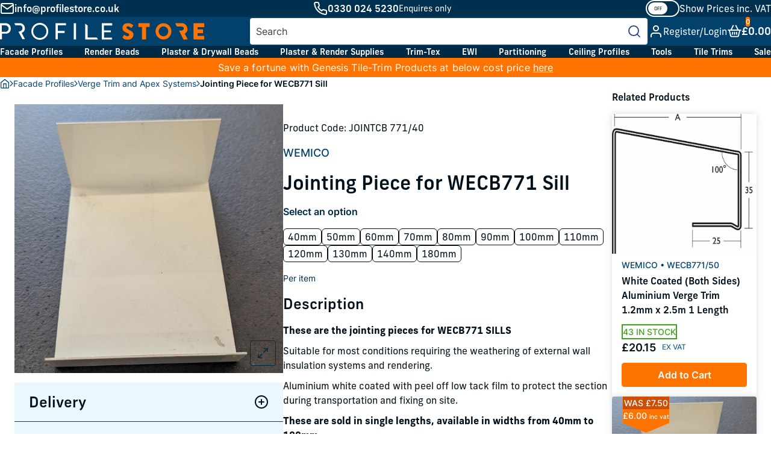

--- FILE ---
content_type: text/html; charset=utf-8
request_url: https://www.profilestore.co.uk/p/jointing-piece-for-wecb771-sill
body_size: 33528
content:

<!DOCTYPE html>
<html lang="en">
<head>
    <meta charset="UTF-8" />
    <meta name="viewport" content="width=device-width, initial-scale=1.0, shrink-to-fit=no" />
    
    <link rel="stylesheet" href="https://use.typekit.net/azj1djj.css" />
    <link rel="stylesheet" href="https://fonts.googleapis.com/css2?family=Roboto" />
    <link rel="stylesheet" href="/assets/css/main.css?v=sS9vjAKJ-E05X7JrqaeYGF7AFOZNimRPiuwVbjCGf_Q" />
    <link rel="icon" type="image/x-icon" href="/assets/favicons/favicon.ico" />
    <link rel="icon" type="image/png" href="/assets/favicons/favicon-32x32.png" sizes="32x32" />

    <render-script position="HeadBottom"></render-script>
    <script src="https://cc-cdn.com/generic/scripts/v1/cc_c2a.min.js"></script>

    

    <!--Start of Tawk.to Script-->
    <script type="text/javascript">
        var Tawk_API=Tawk_API||{}, Tawk_LoadStart=new Date();

        (function(){
        var s1=document.createElement("script"),s0=document.getElementsByTagName("script")[0];
        s1.async=true;
        s1.src='https://embed.tawk.to/68f8a0ba3ac4281955ef66ba/1j85j7mmm';
        s1.charset='UTF-8';
        s1.setAttribute('crossorigin','*');
        s0.parentNode.insertBefore(s1,s0);
        })();

        window.Tawk_API.onLoad = function () {
            if (!window.Tawk_API.isVisitorEngaged()) {
                window.Tawk_API.minimize();
            }
        }
    </script>
    <!--End of Tawk.to Script-->


    <!-- Google tag (gtag.js) -->
    <script async src="https://www.googletagmanager.com/gtag/js?id=G-0FXPSTWMQ6"></script>
    <script> 
        window.dataLayer = window.dataLayer || []; 
        function gtag()
        {
            dataLayer.push(arguments);
        }gtag('js', new Date());
        gtag('config', 'G-0FXPSTWMQ6');
    </script>
</head>
<body data-searchUrl="https://profilestore.co.uk/search-results/">
    <render-script position="BodyTop"></render-script>
    <nav class="primary-header">
    <!-- Contact -->
    <div class="primary-header__top-wrapper">
        <div class="primary-header__top container--sm flex flex--align-center flex--justify-between">

                <div class="primary-header__email flex flex--align-center">
                    <svg class="feather-icon primary-header__email-icon">
                        <use href="/assets/css/src/assets/icons/feather-sprite.svg#mail" />
                    </svg>
                    <a href="mailto:info@profilestore.co.uk" class="primary-header__email">info@profilestore.co.uk</a>
                </div>
                <div class="primary-header__phone flex flex--align-center">
                    <svg class="feather-icon primary-header__phone-icon">
                        <use href="/assets/css/src/assets/icons/feather-sprite.svg#phone" />
                    </svg>
                    <a href="tel:0330 024 5230"
                       class="primary-header__phone-number">0330 024 5230</a>
                    <span class="primary-header__phone-label">Enquires only</span>
                </div>
            <div class="primary-header__vat-toggle--desktop vat-toggle">
                <div class="input--toggle">
                    <input type="checkbox" id="vat-toggle--desktop">
                    <label for="vat-toggle--desktop" class="flex flex--align-center">Show Prices inc. VAT</label>
                </div>
            </div>
        </div>
    </div>
    <!-- Search/Login/Basket -->
    <div class="primary-header__mid-wrapper">
        <div class="primary-header__mid container--sm flex flex--align-center">
            <div class="primary-header__left">
                    <a href="/">
                        <img src="/media/xy4log1c/profilestore.svg" alt="ProfileStore.svg"
                             class="primary-header__logo" />
                    </a>
            </div>
            <div class="primary-header__right flex flex--align-center flex--justify-end">
                <div id="mountSearchModalElement" class="search-modal-container flex flex--wrap flex--column"></div>
				<script src="https://unpkg.com/vue@3"></script>

				<div id="mountLoginElement" data-return-url="/" data-is-logged-in="False"
                     data-account-dashboard-url="https://profilestore.co.uk/dashboard/"
                     data-register-url="https://profilestore.co.uk/register/"
					 data-welcome-message="Hi "
                     data-forgot-password="https://profilestore.co.uk/dashboard/forgot-password/"></div>

				<input name="__RequestVerificationToken" type="hidden" value="CfDJ8KBmMUqcexNOpKwIpqET-vY2VIpi5rkzZuYAZfmvsQYsBDC8EPiF7NSVyotgqT-gLezrh1imap7SaREPdUdE-hT25hOzOKTdmQM6eYn6OUMLZ-0k9P-D--uNBnUcGCoiYEVrNK7dPiw34PwBbJCFbkw" />
                <div class="primary-header__basket">
                    <div id="mountBasketModal"></div>
                    <div id="mountAddedToBasketModal"></div>
                </div>

				<div class="primary-header__menu-trigger">
					<span></span>
					<span></span>
					<span></span>
					<span></span>
				</div>
            </div>
        </div>
    </div>
    <!-- Categories WIP -->
    
<!-- Categories -->
<div class="primary-header__bottom">
    <ul class="primary-header__categories container--sm flex flex--justify-between">
            <li class="primary-header__category text-center">
                <a href="https://profilestore.co.uk/categories/facade-profiles/" class="primary-header__category-link">
                    Facade Profiles
                        <span class="primary-header__arrow"></span>
                </a>
                    <div class="primary-header__products container--sm">
                        <div class="primary-header__products-inner">
                            <div>
                                <div class="flex flex--justify-between flex--align-center">
                                    <div class="primary-header__products-title">
                                        Facade Profiles
                                    </div>
                                </div>

                                        <ul class="primary-header__products-columns">
                                                <li class="primary-header__product">
                                                    <a href="https://profilestore.co.uk/categories/facade-profiles/angle/">
                                                        Angle
                                                    </a>
                                                </li>
                                                <li class="primary-header__product">
                                                    <a href="https://profilestore.co.uk/categories/facade-profiles/insect-mesh/">
                                                        Insect Mesh
                                                    </a>
                                                </li>
                                                <li class="primary-header__product">
                                                    <a href="https://profilestore.co.uk/categories/facade-profiles/bird-beak/">
                                                        Bird Beak
                                                    </a>
                                                </li>
                                                <li class="primary-header__product">
                                                    <a href="https://profilestore.co.uk/categories/facade-profiles/edge/">
                                                        Edge
                                                    </a>
                                                </li>
                                                <li class="primary-header__product">
                                                    <a href="https://profilestore.co.uk/categories/facade-profiles/edge-formation/">
                                                        Edge Formation
                                                    </a>
                                                </li>
                                                <li class="primary-header__product">
                                                    <a href="https://profilestore.co.uk/categories/facade-profiles/ventilation-profiles/">
                                                        Ventilation Profiles
                                                    </a>
                                                </li>
                                                <li class="primary-header__product">
                                                    <a href="https://profilestore.co.uk/categories/facade-profiles/ventilation-strip/">
                                                        Ventilation Strip
                                                    </a>
                                                </li>
                                                <li class="primary-header__product">
                                                    <a href="https://profilestore.co.uk/categories/facade-profiles/oversill/">
                                                        Oversill
                                                    </a>
                                                </li>
                                                <li class="primary-header__product">
                                                    <a href="https://profilestore.co.uk/categories/facade-profiles/sill/">
                                                        Sill
                                                    </a>
                                                </li>
                                                <li class="primary-header__product">
                                                    <a href="https://profilestore.co.uk/categories/facade-profiles/soffit-flashing/">
                                                        Soffit Flashing
                                                    </a>
                                                </li>
                                                <li class="primary-header__product">
                                                    <a href="https://profilestore.co.uk/categories/facade-profiles/verge-trim-and-apex-systems/">
                                                        Verge Trim and Apex Systems
                                                    </a>
                                                </li>
                                                <li class="primary-header__product">
                                                    <a href="https://profilestore.co.uk/categories/facade-profiles/undersill/">
                                                        Undersill
                                                    </a>
                                                </li>
                                        </ul>
                            </div>

                                <div class="primary-header__cta-banners">
                                        <a href="https://profilestore.co.uk/categories/sale/" class="primary-header__cta-banner-link">
                                            <img src="/media/1x5nw2aq/nav-promo-container-7.png?v=1dc5562ad0a6d90"
                                                 alt=""
                                                 class="primary-header__cta-banner-image"
                                                 width="400"
                                                 height="240" />
                                        </a>

                                </div>
                        </div>
                    </div>
            </li>
            <li class="primary-header__category text-center">
                <a href="https://profilestore.co.uk/categories/render-beads/" class="primary-header__category-link">
                    Render Beads
                        <span class="primary-header__arrow"></span>
                </a>
                    <div class="primary-header__products container--sm">
                        <div class="primary-header__products-inner">
                            <div>
                                <div class="flex flex--justify-between flex--align-center">
                                    <div class="primary-header__products-title">
                                        Render Beads
                                    </div>
                                </div>

                                        <ul class="primary-header__products-columns">
                                                <li class="primary-header__product">
                                                    <a href="https://profilestore.co.uk/categories/render-beads/pvc-corner-bead/">
                                                        PVC Corner Bead
                                                    </a>
                                                </li>
                                                <li class="primary-header__product">
                                                    <a href="https://profilestore.co.uk/categories/render-beads/metal-corner-bead/">
                                                        Metal Corner Bead
                                                    </a>
                                                </li>
                                                <li class="primary-header__product">
                                                    <a href="https://profilestore.co.uk/categories/render-beads/pvc-stop-bead/">
                                                        PVC Stop Bead
                                                    </a>
                                                </li>
                                                <li class="primary-header__product">
                                                    <a href="https://profilestore.co.uk/categories/render-beads/metal-stop-bead/">
                                                        Metal Stop Bead
                                                    </a>
                                                </li>
                                                <li class="primary-header__product">
                                                    <a href="https://profilestore.co.uk/categories/render-beads/pvc-drip-bellcast-beads/">
                                                        PVC Drip / Bellcast Beads
                                                    </a>
                                                </li>
                                                <li class="primary-header__product">
                                                    <a href="https://profilestore.co.uk/categories/render-beads/pvc-movement-bead/">
                                                        PVC Movement Bead
                                                    </a>
                                                </li>
                                                <li class="primary-header__product">
                                                    <a href="https://profilestore.co.uk/categories/render-beads/corner-bead-with-mesh/">
                                                        Corner Bead With Mesh
                                                    </a>
                                                </li>
                                                <li class="primary-header__product">
                                                    <a href="https://profilestore.co.uk/categories/render-beads/stop-bead-with-mesh/">
                                                        Stop Bead With Mesh
                                                    </a>
                                                </li>
                                                <li class="primary-header__product">
                                                    <a href="https://profilestore.co.uk/categories/render-beads/frameseal-apu-bead/">
                                                        Frameseal APU Bead
                                                    </a>
                                                </li>
                                                <li class="primary-header__product">
                                                    <a href="https://profilestore.co.uk/categories/render-beads/pvc-arch-bead/">
                                                        PVC Arch Bead
                                                    </a>
                                                </li>
                                                <li class="primary-header__product">
                                                    <a href="https://profilestore.co.uk/categories/render-beads/pvc-edge-bead/">
                                                        PVC Edge Bead
                                                    </a>
                                                </li>
                                                <li class="primary-header__product">
                                                    <a href="https://profilestore.co.uk/categories/render-beads/stainless-steel-beads/">
                                                        Stainless Steel Beads
                                                    </a>
                                                </li>
                                        </ul>
                            </div>

                                <div class="primary-header__cta-banners">
                                        <a href="https://profilestore.co.uk/categories/render-beads/metal-corner-bead/" class="primary-header__cta-banner-link">
                                            <img src="/media/fxvha3nb/nav-promo-container.png?v=1dc5562a5bec090"
                                                 alt=""
                                                 class="primary-header__cta-banner-image"
                                                 width="400"
                                                 height="240" />
                                        </a>

                                        <a href="https://profilestore.co.uk/categories/render-beads/pvc-corner-bead/" class="primary-header__cta-banner-link">
                                            <img src="/media/z43lhlg5/nav-promo-container-10.png?v=1dc5562a8e0c110"
                                                 alt=""
                                                 class="primary-header__cta-banner-image"
                                                 width="400"
                                                 height="240" />
                                        </a>
                                </div>
                        </div>
                    </div>
            </li>
            <li class="primary-header__category text-center">
                <a href="https://profilestore.co.uk/categories/plaster-drywall-beads/" class="primary-header__category-link">
                    Plaster &amp; Drywall Beads
                        <span class="primary-header__arrow"></span>
                </a>
                    <div class="primary-header__products container--sm">
                        <div class="primary-header__products-inner">
                            <div>
                                <div class="flex flex--justify-between flex--align-center">
                                    <div class="primary-header__products-title">
                                        Plaster &amp; Drywall Beads
                                    </div>
                                </div>

                                        <ul class="primary-header__products-columns">
                                                <li class="primary-header__product">
                                                    <a href="https://profilestore.co.uk/categories/plaster-drywall-beads/architrave-bead/">
                                                        Architrave Bead
                                                    </a>
                                                </li>
                                                <li class="primary-header__product">
                                                    <a href="https://profilestore.co.uk/categories/plaster-drywall-beads/balcony-drip-bead-with-mesh/">
                                                        Balcony Drip Bead With Mesh
                                                    </a>
                                                </li>
                                                <li class="primary-header__product">
                                                    <a href="https://profilestore.co.uk/categories/plaster-drywall-beads/corner-bead/">
                                                        Corner Bead
                                                    </a>
                                                </li>
                                                <li class="primary-header__product">
                                                    <a href="https://profilestore.co.uk/categories/plaster-drywall-beads/edge-profile-with-mesh/">
                                                        Edge Profile With Mesh
                                                    </a>
                                                </li>
                                                <li class="primary-header__product">
                                                    <a href="https://profilestore.co.uk/categories/plaster-drywall-beads/horizontal-movement-joint/">
                                                        Horizontal Movement Joint
                                                    </a>
                                                </li>
                                                <li class="primary-header__product">
                                                    <a href="https://profilestore.co.uk/categories/plaster-drywall-beads/movement-bead/">
                                                        Movement Bead
                                                    </a>
                                                </li>
                                                <li class="primary-header__product">
                                                    <a href="https://profilestore.co.uk/categories/plaster-drywall-beads/movement-bead-with-mesh/">
                                                        Movement Bead With Mesh
                                                    </a>
                                                </li>
                                                <li class="primary-header__product">
                                                    <a href="https://profilestore.co.uk/categories/plaster-drywall-beads/bellcast-drip-bead/">
                                                        Bellcast / Drip Bead
                                                    </a>
                                                </li>
                                                <li class="primary-header__product">
                                                    <a href="https://profilestore.co.uk/categories/plaster-drywall-beads/stop-bead/">
                                                        Stop Bead
                                                    </a>
                                                </li>
                                                <li class="primary-header__product">
                                                    <a href="https://profilestore.co.uk/categories/plaster-drywall-beads/beadmaster/">
                                                        Beadmaster
                                                    </a>
                                                </li>
                                                <li class="primary-header__product">
                                                    <a href="https://profilestore.co.uk/categories/plaster-drywall-beads/led-profiles/">
                                                        LED Profiles
                                                    </a>
                                                </li>
                                                <li class="primary-header__product">
                                                    <a href="https://profilestore.co.uk/categories/plaster-drywall-beads/metal-feature-bead-shadow-gap/">
                                                        Metal Feature Bead / Shadow Gap
                                                    </a>
                                                </li>
                                                <li class="primary-header__product">
                                                    <a href="https://profilestore.co.uk/categories/plaster-drywall-beads/edge-bead/">
                                                        Edge Bead
                                                    </a>
                                                </li>
                                        </ul>
                            </div>

                                <div class="primary-header__cta-banners">

                                        <a href="https://profilestore.co.uk/categories/plaster-drywall-beads/" class="primary-header__cta-banner-link">
                                            <img src="/media/og3h3cp3/nav-promo-container-14.png?v=1dc5562a6553430"
                                                 alt=""
                                                 class="primary-header__cta-banner-image"
                                                 width="400"
                                                 height="240" />
                                        </a>
                                </div>
                        </div>
                    </div>
            </li>
            <li class="primary-header__category text-center">
                <a href="https://profilestore.co.uk/categories/plaster-render-supplies/" class="primary-header__category-link">
                    Plaster &amp; Render Supplies
                        <span class="primary-header__arrow"></span>
                </a>
                    <div class="primary-header__products container--sm">
                        <div class="primary-header__products-inner">
                            <div>
                                <div class="flex flex--justify-between flex--align-center">
                                    <div class="primary-header__products-title">
                                        Plaster &amp; Render Supplies
                                    </div>
                                </div>

                                        <ul class="primary-header__products-columns">
                                                <li class="primary-header__product">
                                                    <a href="https://profilestore.co.uk/categories/plaster-render-supplies/building-chemicals/">
                                                        Building Chemicals
                                                    </a>
                                                </li>
                                                <li class="primary-header__product">
                                                    <a href="https://profilestore.co.uk/categories/plaster-render-supplies/lime-green/">
                                                        Lime-Green
                                                    </a>
                                                </li>
                                                <li class="primary-header__product">
                                                    <a href="https://profilestore.co.uk/categories/plaster-render-supplies/plasterboard/">
                                                        Plasterboard
                                                    </a>
                                                </li>
                                                <li class="primary-header__product">
                                                    <a href="https://profilestore.co.uk/categories/plaster-render-supplies/plaster/">
                                                        Plaster
                                                    </a>
                                                </li>
                                                <li class="primary-header__product">
                                                    <a href="https://profilestore.co.uk/categories/plaster-render-supplies/render/">
                                                        Render
                                                    </a>
                                                </li>
                                                <li class="primary-header__product">
                                                    <a href="https://profilestore.co.uk/categories/plaster-render-supplies/fibre-mesh-rolls/">
                                                        Fibre Mesh Rolls
                                                    </a>
                                                </li>
                                                <li class="primary-header__product">
                                                    <a href="https://profilestore.co.uk/categories/plaster-render-supplies/joint-and-fibre-tape/">
                                                        Joint And Fibre Tape
                                                    </a>
                                                </li>
                                        </ul>
                            </div>

                                <div class="primary-header__cta-banners">
                                        <a href="https://profilestore.co.uk/categories/sale/" class="primary-header__cta-banner-link">
                                            <img src="/media/1x5nw2aq/nav-promo-container-7.png?v=1dc5562ad0a6d90"
                                                 alt=""
                                                 class="primary-header__cta-banner-image"
                                                 width="400"
                                                 height="240" />
                                        </a>

                                        <a href="https://profilestore.co.uk/categories/plaster-render-supplies/render/" class="primary-header__cta-banner-link">
                                            <img src="/media/xcoj1yux/nav-promo-container-11.png?v=1dc5562a73f4610"
                                                 alt=""
                                                 class="primary-header__cta-banner-image"
                                                 width="400"
                                                 height="240" />
                                        </a>
                                </div>
                        </div>
                    </div>
            </li>
            <li class="primary-header__category text-center">
                <a href="https://profilestore.co.uk/categories/trim-tex/" class="primary-header__category-link">
                    Trim-Tex
                        <span class="primary-header__arrow"></span>
                </a>
                    <div class="primary-header__products container--sm">
                        <div class="primary-header__products-inner">
                            <div>
                                <div class="flex flex--justify-between flex--align-center">
                                    <div class="primary-header__products-title">
                                        Trim-Tex
                                    </div>
                                </div>

                                        <ul class="primary-header__products-columns">
                                                <li class="primary-header__product">
                                                    <a href="https://profilestore.co.uk/categories/trim-tex/shadow-gap-beads/">
                                                        Shadow Gap Beads
                                                    </a>
                                                </li>
                                                <li class="primary-header__product">
                                                    <a href="https://profilestore.co.uk/categories/trim-tex/bullnose-beads/">
                                                        Bullnose Beads
                                                    </a>
                                                </li>
                                                <li class="primary-header__product">
                                                    <a href="https://profilestore.co.uk/categories/trim-tex/bullnose-bead-adapters/">
                                                        Bullnose Bead Adapters
                                                    </a>
                                                </li>
                                                <li class="primary-header__product">
                                                    <a href="https://profilestore.co.uk/categories/trim-tex/corner-beads/">
                                                        Corner Beads
                                                    </a>
                                                </li>
                                                <li class="primary-header__product">
                                                    <a href="https://profilestore.co.uk/categories/trim-tex/edge-beads/">
                                                        Edge Beads
                                                    </a>
                                                </li>
                                                <li class="primary-header__product">
                                                    <a href="https://profilestore.co.uk/categories/trim-tex/feature-and-reveal-beads/">
                                                        Feature and Reveal Beads
                                                    </a>
                                                </li>
                                                <li class="primary-header__product">
                                                    <a href="https://profilestore.co.uk/categories/trim-tex/reveal-bead-adapters/">
                                                        Reveal Bead Adapters
                                                    </a>
                                                </li>
                                                <li class="primary-header__product">
                                                    <a href="https://profilestore.co.uk/categories/trim-tex/l-beads/">
                                                        L Beads
                                                    </a>
                                                </li>
                                                <li class="primary-header__product">
                                                    <a href="https://profilestore.co.uk/categories/trim-tex/tear-away-beads/">
                                                        Tear Away Beads
                                                    </a>
                                                </li>
                                                <li class="primary-header__product">
                                                    <a href="https://profilestore.co.uk/categories/trim-tex/paper-faced-corner-bead/">
                                                        Paper Faced Corner Bead
                                                    </a>
                                                </li>
                                                <li class="primary-header__product">
                                                    <a href="https://profilestore.co.uk/categories/trim-tex/chamfer-beads/">
                                                        Chamfer Beads
                                                    </a>
                                                </li>
                                                <li class="primary-header__product">
                                                    <a href="https://profilestore.co.uk/categories/trim-tex/trim-tex-tools/">
                                                        Trim-Tex Tools
                                                    </a>
                                                </li>
                                        </ul>
                            </div>

                                <div class="primary-header__cta-banners">
                                        <a href="https://profilestore.co.uk/brands/trim-tex/" class="primary-header__cta-banner-link">
                                            <img src="/media/jqcltvty/nav-promo-container-1.png?v=1dc5562b6c6a560"
                                                 alt=""
                                                 class="primary-header__cta-banner-image"
                                                 width="400"
                                                 height="240" />
                                        </a>

                                        <a href="https://profilestore.co.uk/categories/sale/" class="primary-header__cta-banner-link">
                                            <img src="/media/o44c1arb/nav-promo-container-15.png?v=1dc5562a56a37f0"
                                                 alt=""
                                                 class="primary-header__cta-banner-image"
                                                 width="400"
                                                 height="240" />
                                        </a>
                                </div>
                        </div>
                    </div>
            </li>
            <li class="primary-header__category text-center">
                <a href="https://profilestore.co.uk/categories/ewi/" class="primary-header__category-link">
                    EWI
                        <span class="primary-header__arrow"></span>
                </a>
                    <div class="primary-header__products container--sm">
                        <div class="primary-header__products-inner">
                            <div>
                                <div class="flex flex--justify-between flex--align-center">
                                    <div class="primary-header__products-title">
                                        EWI
                                    </div>
                                </div>

                                        <ul class="primary-header__products-columns">
                                                <li class="primary-header__product">
                                                    <a href="https://profilestore.co.uk/categories/ewi/starter-track/">
                                                        Starter Track
                                                    </a>
                                                </li>
                                                <li class="primary-header__product">
                                                    <a href="https://profilestore.co.uk/categories/ewi/starter-track-clips-joints/">
                                                        Starter Track Clips &amp; Joints
                                                    </a>
                                                </li>
                                                <li class="primary-header__product">
                                                    <a href="https://profilestore.co.uk/categories/ewi/horizontal-movement-joints/">
                                                        Horizontal Movement Joints
                                                    </a>
                                                </li>
                                                <li class="primary-header__product">
                                                    <a href="https://profilestore.co.uk/categories/ewi/slotted-flexible-starter-track/">
                                                        Slotted - Flexible Starter Track
                                                    </a>
                                                </li>
                                                <li class="primary-header__product">
                                                    <a href="https://profilestore.co.uk/categories/ewi/stop-profile-base-profile/">
                                                        Stop Profile &amp; Base Profile
                                                    </a>
                                                </li>
                                        </ul>
                            </div>

                        </div>
                    </div>
            </li>
            <li class="primary-header__category text-center">
                <a href="https://profilestore.co.uk/categories/partitioning/" class="primary-header__category-link">
                    Partitioning
                        <span class="primary-header__arrow"></span>
                </a>
                    <div class="primary-header__products container--sm">
                        <div class="primary-header__products-inner">
                            <div>
                                <div class="flex flex--justify-between flex--align-center">
                                    <div class="primary-header__products-title">
                                        Partitioning
                                    </div>
                                </div>

                                        <ul class="primary-header__products-columns">
                                                <li class="primary-header__product">
                                                    <a href="https://profilestore.co.uk/categories/partitioning/c-stud-profiles/">
                                                        C Stud Profiles
                                                    </a>
                                                </li>
                                                <li class="primary-header__product">
                                                    <a href="https://profilestore.co.uk/categories/partitioning/standard-track-profiles/">
                                                        Standard Track Profiles
                                                    </a>
                                                </li>
                                                <li class="primary-header__product">
                                                    <a href="https://profilestore.co.uk/categories/partitioning/i-stud-profile/">
                                                        I Stud Profile
                                                    </a>
                                                </li>
                                                <li class="primary-header__product">
                                                    <a href="https://profilestore.co.uk/categories/partitioning/din-standard-stud-profiles/">
                                                        DIN Standard Stud Profiles
                                                    </a>
                                                </li>
                                                <li class="primary-header__product">
                                                    <a href="https://profilestore.co.uk/categories/partitioning/din-standard-track-profiles/">
                                                        DIN Standard Track Profiles
                                                    </a>
                                                </li>
                                                <li class="primary-header__product">
                                                    <a href="https://profilestore.co.uk/categories/partitioning/acoustic-insulation/">
                                                        Acoustic Insulation
                                                    </a>
                                                </li>
                                                <li class="primary-header__product">
                                                    <a href="https://profilestore.co.uk/categories/partitioning/accessories-and-brackets/">
                                                        Accessories and Brackets
                                                    </a>
                                                </li>
                                                <li class="primary-header__product">
                                                    <a href="https://profilestore.co.uk/categories/partitioning/resilient-bars/">
                                                        Resilient Bars
                                                    </a>
                                                </li>
                                                <li class="primary-header__product">
                                                    <a href="https://profilestore.co.uk/categories/partitioning/universal-wall-lining-system/">
                                                        Universal Wall Lining System
                                                    </a>
                                                </li>
                                                <li class="primary-header__product">
                                                    <a href="https://profilestore.co.uk/categories/partitioning/door-reinforcement/">
                                                        Door Reinforcement
                                                    </a>
                                                </li>
                                                <li class="primary-header__product">
                                                    <a href="https://profilestore.co.uk/categories/partitioning/bracing-strip/">
                                                        Bracing Strip
                                                    </a>
                                                </li>
                                                <li class="primary-header__product">
                                                    <a href="https://profilestore.co.uk/categories/partitioning/lathe-and-mesh/">
                                                        Lathe and Mesh
                                                    </a>
                                                </li>
                                                <li class="primary-header__product">
                                                    <a href="https://profilestore.co.uk/categories/partitioning/maxi-tec/">
                                                        Maxi-Tec
                                                    </a>
                                                </li>
                                                <li class="primary-header__product">
                                                    <a href="https://profilestore.co.uk/categories/partitioning/acoustic-isolation-foam/">
                                                        Acoustic Isolation Foam
                                                    </a>
                                                </li>
                                        </ul>
                            </div>

                        </div>
                    </div>
            </li>
            <li class="primary-header__category text-center">
                <a href="https://profilestore.co.uk/categories/ceiling-profiles/" class="primary-header__category-link">
                    Ceiling Profiles
                        <span class="primary-header__arrow"></span>
                </a>
                    <div class="primary-header__products container--sm">
                        <div class="primary-header__products-inner">
                            <div>
                                <div class="flex flex--justify-between flex--align-center">
                                    <div class="primary-header__products-title">
                                        Ceiling Profiles
                                    </div>
                                </div>

                                        <ul class="primary-header__products-columns">
                                                <li class="primary-header__product">
                                                    <a href="https://profilestore.co.uk/categories/ceiling-profiles/tps-25-ceiling-system/">
                                                        TPS 25 Ceiling System
                                                    </a>
                                                </li>
                                                <li class="primary-header__product">
                                                    <a href="https://profilestore.co.uk/categories/ceiling-profiles/angle-profile/">
                                                        Angle Profile
                                                    </a>
                                                </li>
                                                <li class="primary-header__product">
                                                    <a href="https://profilestore.co.uk/categories/ceiling-profiles/mf-furring-channel/">
                                                        Mf Furring Channel
                                                    </a>
                                                </li>
                                                <li class="primary-header__product">
                                                    <a href="https://profilestore.co.uk/categories/ceiling-profiles/mf-perimeter-profile/">
                                                        Mf Perimeter Profile
                                                    </a>
                                                </li>
                                                <li class="primary-header__product">
                                                    <a href="https://profilestore.co.uk/categories/ceiling-profiles/mf-primary-profile/">
                                                        Mf Primary Profile
                                                    </a>
                                                </li>
                                                <li class="primary-header__product">
                                                    <a href="https://profilestore.co.uk/categories/ceiling-profiles/resilient-bar/">
                                                        Resilient Bar
                                                    </a>
                                                </li>
                                                <li class="primary-header__product">
                                                    <a href="https://profilestore.co.uk/categories/ceiling-profiles/standard-ceiling-profile/">
                                                        Standard Ceiling Profile
                                                    </a>
                                                </li>
                                                <li class="primary-header__product">
                                                    <a href="https://profilestore.co.uk/categories/ceiling-profiles/accessories/">
                                                        Accessories
                                                    </a>
                                                </li>
                                        </ul>
                            </div>

                        </div>
                    </div>
            </li>
            <li class="primary-header__category text-center">
                <a href="https://profilestore.co.uk/categories/tools/" class="primary-header__category-link">
                    Tools
                        <span class="primary-header__arrow"></span>
                </a>
                    <div class="primary-header__products container--sm">
                        <div class="primary-header__products-inner">
                            <div>
                                <div class="flex flex--justify-between flex--align-center">
                                    <div class="primary-header__products-title">
                                        Tools
                                    </div>
                                </div>

                                        <ul class="primary-header__products-columns">
                                                <li class="primary-header__product">
                                                    <a href="https://profilestore.co.uk/categories/tools/marshalltown/">
                                                        Marshalltown
                                                    </a>
                                                </li>
                                                <li class="primary-header__product">
                                                    <a href="https://profilestore.co.uk/categories/tools/refina-tools/">
                                                        Refina Tools
                                                    </a>
                                                </li>
                                                <li class="primary-header__product">
                                                    <a href="https://profilestore.co.uk/categories/tools/intex-plastering-tools/">
                                                        InteX Plastering Tools
                                                    </a>
                                                </li>
                                                <li class="primary-header__product">
                                                    <a href="https://profilestore.co.uk/categories/tools/sealant-adhesives/">
                                                        Sealant &amp; Adhesives
                                                    </a>
                                                </li>
                                                <li class="primary-header__product">
                                                    <a href="https://profilestore.co.uk/categories/tools/site-protection/">
                                                        Site Protection
                                                    </a>
                                                </li>
                                                <li class="primary-header__product">
                                                    <a href="https://profilestore.co.uk/categories/tools/tape/">
                                                        Tape
                                                    </a>
                                                </li>
                                                <li class="primary-header__product">
                                                    <a href="https://profilestore.co.uk/categories/tools/fixings/">
                                                        Fixings
                                                    </a>
                                                </li>
                                                <li class="primary-header__product">
                                                    <a href="https://profilestore.co.uk/categories/tools/drywall-general-tools/">
                                                        Drywall &amp; General Tools
                                                    </a>
                                                </li>
                                        </ul>
                            </div>

                                <div class="primary-header__cta-banners">
                                        <a href="https://profilestore.co.uk/categories/tools/fixings/" class="primary-header__cta-banner-link">
                                            <img src="/media/eqlf5odt/nav-promo-container-5.png?v=1dc5562b37f69a0"
                                                 alt=""
                                                 class="primary-header__cta-banner-image"
                                                 width="400"
                                                 height="240" />
                                        </a>

                                        <a href="https://profilestore.co.uk/categories/tools/intex-plastering-tools/" class="primary-header__cta-banner-link">
                                            <img src="/media/cz5fn3cc/nav-promo-container-12.png?v=1dc5562a7117f50"
                                                 alt=""
                                                 class="primary-header__cta-banner-image"
                                                 width="400"
                                                 height="240" />
                                        </a>
                                </div>
                        </div>
                    </div>
            </li>
            <li class="primary-header__category text-center">
                <a href="https://profilestore.co.uk/categories/tile-trims/" class="primary-header__category-link">
                    Tile Trims
                        <span class="primary-header__arrow"></span>
                </a>
                    <div class="primary-header__products container--sm">
                        <div class="primary-header__products-inner">
                            <div>
                                <div class="flex flex--justify-between flex--align-center">
                                    <div class="primary-header__products-title">
                                        Tile Trims
                                    </div>
                                </div>

                                        <ul class="primary-header__products-columns">
                                                <li class="primary-header__product">
                                                    <a href="https://profilestore.co.uk/categories/tile-trims/pvc-round-edge/">
                                                        PVC Round Edge
                                                    </a>
                                                </li>
                                                <li class="primary-header__product">
                                                    <a href="https://profilestore.co.uk/categories/tile-trims/aluminium-round-edge/">
                                                        Aluminium Round Edge
                                                    </a>
                                                </li>
                                                <li class="primary-header__product">
                                                    <a href="https://profilestore.co.uk/categories/tile-trims/aluminium-square-edge/">
                                                        Aluminium Square Edge
                                                    </a>
                                                </li>
                                                <li class="primary-header__product">
                                                    <a href="https://profilestore.co.uk/categories/tile-trims/aluminium-straight-edge/">
                                                        Aluminium Straight Edge
                                                    </a>
                                                </li>
                                                <li class="primary-header__product">
                                                    <a href="https://profilestore.co.uk/categories/tile-trims/pvc-straight-edge/">
                                                        PVC Straight Edge
                                                    </a>
                                                </li>
                                                <li class="primary-header__product">
                                                    <a href="https://profilestore.co.uk/categories/tile-trims/corners/">
                                                        Corners
                                                    </a>
                                                </li>
                                                <li class="primary-header__product">
                                                    <a href="https://profilestore.co.uk/categories/tile-trims/tools-and-accessories/">
                                                        Tools And Accessories
                                                    </a>
                                                </li>
                                        </ul>
                            </div>

                                <div class="primary-header__cta-banners">
                                        <a href="https://profilestore.co.uk/categories/tile-trims/aluminium-straight-edge/" class="primary-header__cta-banner-link">
                                            <img src="/media/gd4dcsud/nav-promo-container-6.png?v=1dc5562afae6470"
                                                 alt=""
                                                 class="primary-header__cta-banner-image"
                                                 width="400"
                                                 height="240" />
                                        </a>

                                </div>
                        </div>
                    </div>
            </li>
            <li class="primary-header__category text-center">
                <a href="https://profilestore.co.uk/categories/sale/" class="primary-header__category-link">
                    Sale
                </a>
            </li>
    </ul>
</div>

<!-- Mobile Menu -->
<div class="mobile-nav hidden">
    <!-- Categories-->
    <div class="mobile-nav__top vat-toggle">
        <div class="input--toggle">
            <input type="checkbox" id="vat-toggle--mobile">
            <label for="vat-toggle--mobile" class="flex flex--align-center">Show Prices inc. VAT</label>
        </div>
    </div>

    <div class="mobile-nav__title">Products</div>

    <ul class="mobile-nav__list">
            <li class="mobile-nav__item mobile-nav__category">
                    <div class="flex flex--justify-between flex--align-center">
                        <a href="https://profilestore.co.uk/categories/facade-profiles/" class="mobile-nav__link" onclick="event.stopPropagation();">
                            Facade Profiles
                        </a>

                        <span class="mobile-nav__arrow">
                            <svg class="feather-icon" width="24" height="24">
                                <use href="/assets/css/src/assets/icons/feather-sprite.svg#chevron-right" />
                            </svg>
                        </span>
                    </div>

                <!-- Sub Categories -->
                <div class="mobile-nav__products mobile-nav__sub-categories">
                    <div class="mobile-nav__header flex flex--justify-between flex--align-center">
                        <div class="mobile-nav__label">
                            Facade Profiles
                        </div>
                        

<button id="" type="button" class="button-element button-element--primary-outline button-element--medium mobile-nav__back-button flex flex--align-center flex--justify-center">
		<svg class="feather-icon">
			<use href="/assets/css/src/assets/icons/feather-sprite.svg#chevron-left"/>
		</svg>
</button>



                </div>
                        <ul class="mobile-nav__list">
                                <li class="mobile-nav__item">
                                    <a href="https://profilestore.co.uk/categories/facade-profiles/angle/" class="mobile-nav__link">
                                        Angle
                                    </a>
                                </li>
                                <li class="mobile-nav__item">
                                    <a href="https://profilestore.co.uk/categories/facade-profiles/insect-mesh/" class="mobile-nav__link">
                                        Insect Mesh
                                    </a>
                                </li>
                                <li class="mobile-nav__item">
                                    <a href="https://profilestore.co.uk/categories/facade-profiles/bird-beak/" class="mobile-nav__link">
                                        Bird Beak
                                    </a>
                                </li>
                                <li class="mobile-nav__item">
                                    <a href="https://profilestore.co.uk/categories/facade-profiles/edge/" class="mobile-nav__link">
                                        Edge
                                    </a>
                                </li>
                                <li class="mobile-nav__item">
                                    <a href="https://profilestore.co.uk/categories/facade-profiles/edge-formation/" class="mobile-nav__link">
                                        Edge Formation
                                    </a>
                                </li>
                                <li class="mobile-nav__item">
                                    <a href="https://profilestore.co.uk/categories/facade-profiles/ventilation-profiles/" class="mobile-nav__link">
                                        Ventilation Profiles
                                    </a>
                                </li>
                                <li class="mobile-nav__item">
                                    <a href="https://profilestore.co.uk/categories/facade-profiles/ventilation-strip/" class="mobile-nav__link">
                                        Ventilation Strip
                                    </a>
                                </li>
                                <li class="mobile-nav__item">
                                    <a href="https://profilestore.co.uk/categories/facade-profiles/oversill/" class="mobile-nav__link">
                                        Oversill
                                    </a>
                                </li>
                                <li class="mobile-nav__item">
                                    <a href="https://profilestore.co.uk/categories/facade-profiles/sill/" class="mobile-nav__link">
                                        Sill
                                    </a>
                                </li>
                                <li class="mobile-nav__item">
                                    <a href="https://profilestore.co.uk/categories/facade-profiles/soffit-flashing/" class="mobile-nav__link">
                                        Soffit Flashing
                                    </a>
                                </li>
                                <li class="mobile-nav__item">
                                    <a href="https://profilestore.co.uk/categories/facade-profiles/verge-trim-and-apex-systems/" class="mobile-nav__link">
                                        Verge Trim and Apex Systems
                                    </a>
                                </li>
                                <li class="mobile-nav__item">
                                    <a href="https://profilestore.co.uk/categories/facade-profiles/undersill/" class="mobile-nav__link">
                                        Undersill
                                    </a>
                                </li>
                        </ul>
                        <div class="mobile-nav__cta-banner  flex flex--column flex--align-center">
                                <a href="https://profilestore.co.uk/categories/sale/" class="mobile-nav__cta-banner-link">
                                    <img src="/media/1x5nw2aq/nav-promo-container-7.png?v=1dc5562ad0a6d90"
                                         alt=""
                                         class="mobile-nav__cta-banner-image"/>
                                </a>
                        </div>
                </div>
            </li>
            <li class="mobile-nav__item mobile-nav__category">
                    <div class="flex flex--justify-between flex--align-center">
                        <a href="https://profilestore.co.uk/categories/render-beads/" class="mobile-nav__link" onclick="event.stopPropagation();">
                            Render Beads
                        </a>

                        <span class="mobile-nav__arrow">
                            <svg class="feather-icon" width="24" height="24">
                                <use href="/assets/css/src/assets/icons/feather-sprite.svg#chevron-right" />
                            </svg>
                        </span>
                    </div>

                <!-- Sub Categories -->
                <div class="mobile-nav__products mobile-nav__sub-categories">
                    <div class="mobile-nav__header flex flex--justify-between flex--align-center">
                        <div class="mobile-nav__label">
                            Render Beads
                        </div>
                        

<button id="" type="button" class="button-element button-element--primary-outline button-element--medium mobile-nav__back-button flex flex--align-center flex--justify-center">
		<svg class="feather-icon">
			<use href="/assets/css/src/assets/icons/feather-sprite.svg#chevron-left"/>
		</svg>
</button>



                </div>
                        <ul class="mobile-nav__list">
                                <li class="mobile-nav__item">
                                    <a href="https://profilestore.co.uk/categories/render-beads/pvc-corner-bead/" class="mobile-nav__link">
                                        PVC Corner Bead
                                    </a>
                                </li>
                                <li class="mobile-nav__item">
                                    <a href="https://profilestore.co.uk/categories/render-beads/metal-corner-bead/" class="mobile-nav__link">
                                        Metal Corner Bead
                                    </a>
                                </li>
                                <li class="mobile-nav__item">
                                    <a href="https://profilestore.co.uk/categories/render-beads/pvc-stop-bead/" class="mobile-nav__link">
                                        PVC Stop Bead
                                    </a>
                                </li>
                                <li class="mobile-nav__item">
                                    <a href="https://profilestore.co.uk/categories/render-beads/metal-stop-bead/" class="mobile-nav__link">
                                        Metal Stop Bead
                                    </a>
                                </li>
                                <li class="mobile-nav__item">
                                    <a href="https://profilestore.co.uk/categories/render-beads/pvc-drip-bellcast-beads/" class="mobile-nav__link">
                                        PVC Drip / Bellcast Beads
                                    </a>
                                </li>
                                <li class="mobile-nav__item">
                                    <a href="https://profilestore.co.uk/categories/render-beads/pvc-movement-bead/" class="mobile-nav__link">
                                        PVC Movement Bead
                                    </a>
                                </li>
                                <li class="mobile-nav__item">
                                    <a href="https://profilestore.co.uk/categories/render-beads/corner-bead-with-mesh/" class="mobile-nav__link">
                                        Corner Bead With Mesh
                                    </a>
                                </li>
                                <li class="mobile-nav__item">
                                    <a href="https://profilestore.co.uk/categories/render-beads/stop-bead-with-mesh/" class="mobile-nav__link">
                                        Stop Bead With Mesh
                                    </a>
                                </li>
                                <li class="mobile-nav__item">
                                    <a href="https://profilestore.co.uk/categories/render-beads/frameseal-apu-bead/" class="mobile-nav__link">
                                        Frameseal APU Bead
                                    </a>
                                </li>
                                <li class="mobile-nav__item">
                                    <a href="https://profilestore.co.uk/categories/render-beads/pvc-arch-bead/" class="mobile-nav__link">
                                        PVC Arch Bead
                                    </a>
                                </li>
                                <li class="mobile-nav__item">
                                    <a href="https://profilestore.co.uk/categories/render-beads/pvc-edge-bead/" class="mobile-nav__link">
                                        PVC Edge Bead
                                    </a>
                                </li>
                                <li class="mobile-nav__item">
                                    <a href="https://profilestore.co.uk/categories/render-beads/stainless-steel-beads/" class="mobile-nav__link">
                                        Stainless Steel Beads
                                    </a>
                                </li>
                        </ul>
                        <div class="mobile-nav__cta-banner  flex flex--column flex--align-center">
                                <a href="https://profilestore.co.uk/categories/render-beads/metal-corner-bead/" class="mobile-nav__cta-banner-link">
                                    <img src="/media/fxvha3nb/nav-promo-container.png?v=1dc5562a5bec090"
                                         alt=""
                                         class="mobile-nav__cta-banner-image"/>
                                </a>
                                <a href="https://profilestore.co.uk/categories/render-beads/pvc-corner-bead/" class="mobile-nav__cta-banner-link">
                                    <img src="/media/z43lhlg5/nav-promo-container-10.png?v=1dc5562a8e0c110"
                                         alt=""
                                         class="mobile-nav__cta-banner-image"/>
                                </a>
                        </div>
                </div>
            </li>
            <li class="mobile-nav__item mobile-nav__category">
                    <div class="flex flex--justify-between flex--align-center">
                        <a href="https://profilestore.co.uk/categories/plaster-drywall-beads/" class="mobile-nav__link" onclick="event.stopPropagation();">
                            Plaster &amp; Drywall Beads
                        </a>

                        <span class="mobile-nav__arrow">
                            <svg class="feather-icon" width="24" height="24">
                                <use href="/assets/css/src/assets/icons/feather-sprite.svg#chevron-right" />
                            </svg>
                        </span>
                    </div>

                <!-- Sub Categories -->
                <div class="mobile-nav__products mobile-nav__sub-categories">
                    <div class="mobile-nav__header flex flex--justify-between flex--align-center">
                        <div class="mobile-nav__label">
                            Plaster &amp; Drywall Beads
                        </div>
                        

<button id="" type="button" class="button-element button-element--primary-outline button-element--medium mobile-nav__back-button flex flex--align-center flex--justify-center">
		<svg class="feather-icon">
			<use href="/assets/css/src/assets/icons/feather-sprite.svg#chevron-left"/>
		</svg>
</button>



                </div>
                        <ul class="mobile-nav__list">
                                <li class="mobile-nav__item">
                                    <a href="https://profilestore.co.uk/categories/plaster-drywall-beads/architrave-bead/" class="mobile-nav__link">
                                        Architrave Bead
                                    </a>
                                </li>
                                <li class="mobile-nav__item">
                                    <a href="https://profilestore.co.uk/categories/plaster-drywall-beads/balcony-drip-bead-with-mesh/" class="mobile-nav__link">
                                        Balcony Drip Bead With Mesh
                                    </a>
                                </li>
                                <li class="mobile-nav__item">
                                    <a href="https://profilestore.co.uk/categories/plaster-drywall-beads/corner-bead/" class="mobile-nav__link">
                                        Corner Bead
                                    </a>
                                </li>
                                <li class="mobile-nav__item">
                                    <a href="https://profilestore.co.uk/categories/plaster-drywall-beads/edge-profile-with-mesh/" class="mobile-nav__link">
                                        Edge Profile With Mesh
                                    </a>
                                </li>
                                <li class="mobile-nav__item">
                                    <a href="https://profilestore.co.uk/categories/plaster-drywall-beads/horizontal-movement-joint/" class="mobile-nav__link">
                                        Horizontal Movement Joint
                                    </a>
                                </li>
                                <li class="mobile-nav__item">
                                    <a href="https://profilestore.co.uk/categories/plaster-drywall-beads/movement-bead/" class="mobile-nav__link">
                                        Movement Bead
                                    </a>
                                </li>
                                <li class="mobile-nav__item">
                                    <a href="https://profilestore.co.uk/categories/plaster-drywall-beads/movement-bead-with-mesh/" class="mobile-nav__link">
                                        Movement Bead With Mesh
                                    </a>
                                </li>
                                <li class="mobile-nav__item">
                                    <a href="https://profilestore.co.uk/categories/plaster-drywall-beads/bellcast-drip-bead/" class="mobile-nav__link">
                                        Bellcast / Drip Bead
                                    </a>
                                </li>
                                <li class="mobile-nav__item">
                                    <a href="https://profilestore.co.uk/categories/plaster-drywall-beads/stop-bead/" class="mobile-nav__link">
                                        Stop Bead
                                    </a>
                                </li>
                                <li class="mobile-nav__item">
                                    <a href="https://profilestore.co.uk/categories/plaster-drywall-beads/beadmaster/" class="mobile-nav__link">
                                        Beadmaster
                                    </a>
                                </li>
                                <li class="mobile-nav__item">
                                    <a href="https://profilestore.co.uk/categories/plaster-drywall-beads/led-profiles/" class="mobile-nav__link">
                                        LED Profiles
                                    </a>
                                </li>
                                <li class="mobile-nav__item">
                                    <a href="https://profilestore.co.uk/categories/plaster-drywall-beads/metal-feature-bead-shadow-gap/" class="mobile-nav__link">
                                        Metal Feature Bead / Shadow Gap
                                    </a>
                                </li>
                                <li class="mobile-nav__item">
                                    <a href="https://profilestore.co.uk/categories/plaster-drywall-beads/edge-bead/" class="mobile-nav__link">
                                        Edge Bead
                                    </a>
                                </li>
                        </ul>
                        <div class="mobile-nav__cta-banner  flex flex--column flex--align-center">
                                <a href="https://profilestore.co.uk/categories/plaster-drywall-beads/" class="mobile-nav__cta-banner-link">
                                    <img src="/media/og3h3cp3/nav-promo-container-14.png?v=1dc5562a6553430"
                                         alt=""
                                         class="mobile-nav__cta-banner-image"/>
                                </a>
                        </div>
                </div>
            </li>
            <li class="mobile-nav__item mobile-nav__category">
                    <div class="flex flex--justify-between flex--align-center">
                        <a href="https://profilestore.co.uk/categories/plaster-render-supplies/" class="mobile-nav__link" onclick="event.stopPropagation();">
                            Plaster &amp; Render Supplies
                        </a>

                        <span class="mobile-nav__arrow">
                            <svg class="feather-icon" width="24" height="24">
                                <use href="/assets/css/src/assets/icons/feather-sprite.svg#chevron-right" />
                            </svg>
                        </span>
                    </div>

                <!-- Sub Categories -->
                <div class="mobile-nav__products mobile-nav__sub-categories">
                    <div class="mobile-nav__header flex flex--justify-between flex--align-center">
                        <div class="mobile-nav__label">
                            Plaster &amp; Render Supplies
                        </div>
                        

<button id="" type="button" class="button-element button-element--primary-outline button-element--medium mobile-nav__back-button flex flex--align-center flex--justify-center">
		<svg class="feather-icon">
			<use href="/assets/css/src/assets/icons/feather-sprite.svg#chevron-left"/>
		</svg>
</button>



                </div>
                        <ul class="mobile-nav__list">
                                <li class="mobile-nav__item">
                                    <a href="https://profilestore.co.uk/categories/plaster-render-supplies/building-chemicals/" class="mobile-nav__link">
                                        Building Chemicals
                                    </a>
                                </li>
                                <li class="mobile-nav__item">
                                    <a href="https://profilestore.co.uk/categories/plaster-render-supplies/lime-green/" class="mobile-nav__link">
                                        Lime-Green
                                    </a>
                                </li>
                                <li class="mobile-nav__item">
                                    <a href="https://profilestore.co.uk/categories/plaster-render-supplies/plasterboard/" class="mobile-nav__link">
                                        Plasterboard
                                    </a>
                                </li>
                                <li class="mobile-nav__item">
                                    <a href="https://profilestore.co.uk/categories/plaster-render-supplies/plaster/" class="mobile-nav__link">
                                        Plaster
                                    </a>
                                </li>
                                <li class="mobile-nav__item">
                                    <a href="https://profilestore.co.uk/categories/plaster-render-supplies/render/" class="mobile-nav__link">
                                        Render
                                    </a>
                                </li>
                                <li class="mobile-nav__item">
                                    <a href="https://profilestore.co.uk/categories/plaster-render-supplies/fibre-mesh-rolls/" class="mobile-nav__link">
                                        Fibre Mesh Rolls
                                    </a>
                                </li>
                                <li class="mobile-nav__item">
                                    <a href="https://profilestore.co.uk/categories/plaster-render-supplies/joint-and-fibre-tape/" class="mobile-nav__link">
                                        Joint And Fibre Tape
                                    </a>
                                </li>
                        </ul>
                        <div class="mobile-nav__cta-banner  flex flex--column flex--align-center">
                                <a href="https://profilestore.co.uk/categories/sale/" class="mobile-nav__cta-banner-link">
                                    <img src="/media/1x5nw2aq/nav-promo-container-7.png?v=1dc5562ad0a6d90"
                                         alt=""
                                         class="mobile-nav__cta-banner-image"/>
                                </a>
                                <a href="https://profilestore.co.uk/categories/plaster-render-supplies/render/" class="mobile-nav__cta-banner-link">
                                    <img src="/media/xcoj1yux/nav-promo-container-11.png?v=1dc5562a73f4610"
                                         alt=""
                                         class="mobile-nav__cta-banner-image"/>
                                </a>
                        </div>
                </div>
            </li>
            <li class="mobile-nav__item mobile-nav__category">
                    <div class="flex flex--justify-between flex--align-center">
                        <a href="https://profilestore.co.uk/categories/trim-tex/" class="mobile-nav__link" onclick="event.stopPropagation();">
                            Trim-Tex
                        </a>

                        <span class="mobile-nav__arrow">
                            <svg class="feather-icon" width="24" height="24">
                                <use href="/assets/css/src/assets/icons/feather-sprite.svg#chevron-right" />
                            </svg>
                        </span>
                    </div>

                <!-- Sub Categories -->
                <div class="mobile-nav__products mobile-nav__sub-categories">
                    <div class="mobile-nav__header flex flex--justify-between flex--align-center">
                        <div class="mobile-nav__label">
                            Trim-Tex
                        </div>
                        

<button id="" type="button" class="button-element button-element--primary-outline button-element--medium mobile-nav__back-button flex flex--align-center flex--justify-center">
		<svg class="feather-icon">
			<use href="/assets/css/src/assets/icons/feather-sprite.svg#chevron-left"/>
		</svg>
</button>



                </div>
                        <ul class="mobile-nav__list">
                                <li class="mobile-nav__item">
                                    <a href="https://profilestore.co.uk/categories/trim-tex/shadow-gap-beads/" class="mobile-nav__link">
                                        Shadow Gap Beads
                                    </a>
                                </li>
                                <li class="mobile-nav__item">
                                    <a href="https://profilestore.co.uk/categories/trim-tex/bullnose-beads/" class="mobile-nav__link">
                                        Bullnose Beads
                                    </a>
                                </li>
                                <li class="mobile-nav__item">
                                    <a href="https://profilestore.co.uk/categories/trim-tex/bullnose-bead-adapters/" class="mobile-nav__link">
                                        Bullnose Bead Adapters
                                    </a>
                                </li>
                                <li class="mobile-nav__item">
                                    <a href="https://profilestore.co.uk/categories/trim-tex/corner-beads/" class="mobile-nav__link">
                                        Corner Beads
                                    </a>
                                </li>
                                <li class="mobile-nav__item">
                                    <a href="https://profilestore.co.uk/categories/trim-tex/edge-beads/" class="mobile-nav__link">
                                        Edge Beads
                                    </a>
                                </li>
                                <li class="mobile-nav__item">
                                    <a href="https://profilestore.co.uk/categories/trim-tex/feature-and-reveal-beads/" class="mobile-nav__link">
                                        Feature and Reveal Beads
                                    </a>
                                </li>
                                <li class="mobile-nav__item">
                                    <a href="https://profilestore.co.uk/categories/trim-tex/reveal-bead-adapters/" class="mobile-nav__link">
                                        Reveal Bead Adapters
                                    </a>
                                </li>
                                <li class="mobile-nav__item">
                                    <a href="https://profilestore.co.uk/categories/trim-tex/l-beads/" class="mobile-nav__link">
                                        L Beads
                                    </a>
                                </li>
                                <li class="mobile-nav__item">
                                    <a href="https://profilestore.co.uk/categories/trim-tex/tear-away-beads/" class="mobile-nav__link">
                                        Tear Away Beads
                                    </a>
                                </li>
                                <li class="mobile-nav__item">
                                    <a href="https://profilestore.co.uk/categories/trim-tex/paper-faced-corner-bead/" class="mobile-nav__link">
                                        Paper Faced Corner Bead
                                    </a>
                                </li>
                                <li class="mobile-nav__item">
                                    <a href="https://profilestore.co.uk/categories/trim-tex/chamfer-beads/" class="mobile-nav__link">
                                        Chamfer Beads
                                    </a>
                                </li>
                                <li class="mobile-nav__item">
                                    <a href="https://profilestore.co.uk/categories/trim-tex/trim-tex-tools/" class="mobile-nav__link">
                                        Trim-Tex Tools
                                    </a>
                                </li>
                        </ul>
                        <div class="mobile-nav__cta-banner  flex flex--column flex--align-center">
                                <a href="https://profilestore.co.uk/brands/trim-tex/" class="mobile-nav__cta-banner-link">
                                    <img src="/media/jqcltvty/nav-promo-container-1.png?v=1dc5562b6c6a560"
                                         alt=""
                                         class="mobile-nav__cta-banner-image"/>
                                </a>
                                <a href="https://profilestore.co.uk/categories/sale/" class="mobile-nav__cta-banner-link">
                                    <img src="/media/o44c1arb/nav-promo-container-15.png?v=1dc5562a56a37f0"
                                         alt=""
                                         class="mobile-nav__cta-banner-image"/>
                                </a>
                        </div>
                </div>
            </li>
            <li class="mobile-nav__item mobile-nav__category">
                    <div class="flex flex--justify-between flex--align-center">
                        <a href="https://profilestore.co.uk/categories/ewi/" class="mobile-nav__link" onclick="event.stopPropagation();">
                            EWI
                        </a>

                        <span class="mobile-nav__arrow">
                            <svg class="feather-icon" width="24" height="24">
                                <use href="/assets/css/src/assets/icons/feather-sprite.svg#chevron-right" />
                            </svg>
                        </span>
                    </div>

                <!-- Sub Categories -->
                <div class="mobile-nav__products mobile-nav__sub-categories">
                    <div class="mobile-nav__header flex flex--justify-between flex--align-center">
                        <div class="mobile-nav__label">
                            EWI
                        </div>
                        

<button id="" type="button" class="button-element button-element--primary-outline button-element--medium mobile-nav__back-button flex flex--align-center flex--justify-center">
		<svg class="feather-icon">
			<use href="/assets/css/src/assets/icons/feather-sprite.svg#chevron-left"/>
		</svg>
</button>



                </div>
                        <ul class="mobile-nav__list">
                                <li class="mobile-nav__item">
                                    <a href="https://profilestore.co.uk/categories/ewi/starter-track/" class="mobile-nav__link">
                                        Starter Track
                                    </a>
                                </li>
                                <li class="mobile-nav__item">
                                    <a href="https://profilestore.co.uk/categories/ewi/starter-track-clips-joints/" class="mobile-nav__link">
                                        Starter Track Clips &amp; Joints
                                    </a>
                                </li>
                                <li class="mobile-nav__item">
                                    <a href="https://profilestore.co.uk/categories/ewi/horizontal-movement-joints/" class="mobile-nav__link">
                                        Horizontal Movement Joints
                                    </a>
                                </li>
                                <li class="mobile-nav__item">
                                    <a href="https://profilestore.co.uk/categories/ewi/slotted-flexible-starter-track/" class="mobile-nav__link">
                                        Slotted - Flexible Starter Track
                                    </a>
                                </li>
                                <li class="mobile-nav__item">
                                    <a href="https://profilestore.co.uk/categories/ewi/stop-profile-base-profile/" class="mobile-nav__link">
                                        Stop Profile &amp; Base Profile
                                    </a>
                                </li>
                        </ul>
                </div>
            </li>
            <li class="mobile-nav__item mobile-nav__category">
                    <div class="flex flex--justify-between flex--align-center">
                        <a href="https://profilestore.co.uk/categories/partitioning/" class="mobile-nav__link" onclick="event.stopPropagation();">
                            Partitioning
                        </a>

                        <span class="mobile-nav__arrow">
                            <svg class="feather-icon" width="24" height="24">
                                <use href="/assets/css/src/assets/icons/feather-sprite.svg#chevron-right" />
                            </svg>
                        </span>
                    </div>

                <!-- Sub Categories -->
                <div class="mobile-nav__products mobile-nav__sub-categories">
                    <div class="mobile-nav__header flex flex--justify-between flex--align-center">
                        <div class="mobile-nav__label">
                            Partitioning
                        </div>
                        

<button id="" type="button" class="button-element button-element--primary-outline button-element--medium mobile-nav__back-button flex flex--align-center flex--justify-center">
		<svg class="feather-icon">
			<use href="/assets/css/src/assets/icons/feather-sprite.svg#chevron-left"/>
		</svg>
</button>



                </div>
                        <ul class="mobile-nav__list">
                                <li class="mobile-nav__item">
                                    <a href="https://profilestore.co.uk/categories/partitioning/c-stud-profiles/" class="mobile-nav__link">
                                        C Stud Profiles
                                    </a>
                                </li>
                                <li class="mobile-nav__item">
                                    <a href="https://profilestore.co.uk/categories/partitioning/standard-track-profiles/" class="mobile-nav__link">
                                        Standard Track Profiles
                                    </a>
                                </li>
                                <li class="mobile-nav__item">
                                    <a href="https://profilestore.co.uk/categories/partitioning/i-stud-profile/" class="mobile-nav__link">
                                        I Stud Profile
                                    </a>
                                </li>
                                <li class="mobile-nav__item">
                                    <a href="https://profilestore.co.uk/categories/partitioning/din-standard-stud-profiles/" class="mobile-nav__link">
                                        DIN Standard Stud Profiles
                                    </a>
                                </li>
                                <li class="mobile-nav__item">
                                    <a href="https://profilestore.co.uk/categories/partitioning/din-standard-track-profiles/" class="mobile-nav__link">
                                        DIN Standard Track Profiles
                                    </a>
                                </li>
                                <li class="mobile-nav__item">
                                    <a href="https://profilestore.co.uk/categories/partitioning/acoustic-insulation/" class="mobile-nav__link">
                                        Acoustic Insulation
                                    </a>
                                </li>
                                <li class="mobile-nav__item">
                                    <a href="https://profilestore.co.uk/categories/partitioning/accessories-and-brackets/" class="mobile-nav__link">
                                        Accessories and Brackets
                                    </a>
                                </li>
                                <li class="mobile-nav__item">
                                    <a href="https://profilestore.co.uk/categories/partitioning/resilient-bars/" class="mobile-nav__link">
                                        Resilient Bars
                                    </a>
                                </li>
                                <li class="mobile-nav__item">
                                    <a href="https://profilestore.co.uk/categories/partitioning/universal-wall-lining-system/" class="mobile-nav__link">
                                        Universal Wall Lining System
                                    </a>
                                </li>
                                <li class="mobile-nav__item">
                                    <a href="https://profilestore.co.uk/categories/partitioning/door-reinforcement/" class="mobile-nav__link">
                                        Door Reinforcement
                                    </a>
                                </li>
                                <li class="mobile-nav__item">
                                    <a href="https://profilestore.co.uk/categories/partitioning/bracing-strip/" class="mobile-nav__link">
                                        Bracing Strip
                                    </a>
                                </li>
                                <li class="mobile-nav__item">
                                    <a href="https://profilestore.co.uk/categories/partitioning/lathe-and-mesh/" class="mobile-nav__link">
                                        Lathe and Mesh
                                    </a>
                                </li>
                                <li class="mobile-nav__item">
                                    <a href="https://profilestore.co.uk/categories/partitioning/maxi-tec/" class="mobile-nav__link">
                                        Maxi-Tec
                                    </a>
                                </li>
                                <li class="mobile-nav__item">
                                    <a href="https://profilestore.co.uk/categories/partitioning/acoustic-isolation-foam/" class="mobile-nav__link">
                                        Acoustic Isolation Foam
                                    </a>
                                </li>
                        </ul>
                </div>
            </li>
            <li class="mobile-nav__item mobile-nav__category">
                    <div class="flex flex--justify-between flex--align-center">
                        <a href="https://profilestore.co.uk/categories/ceiling-profiles/" class="mobile-nav__link" onclick="event.stopPropagation();">
                            Ceiling Profiles
                        </a>

                        <span class="mobile-nav__arrow">
                            <svg class="feather-icon" width="24" height="24">
                                <use href="/assets/css/src/assets/icons/feather-sprite.svg#chevron-right" />
                            </svg>
                        </span>
                    </div>

                <!-- Sub Categories -->
                <div class="mobile-nav__products mobile-nav__sub-categories">
                    <div class="mobile-nav__header flex flex--justify-between flex--align-center">
                        <div class="mobile-nav__label">
                            Ceiling Profiles
                        </div>
                        

<button id="" type="button" class="button-element button-element--primary-outline button-element--medium mobile-nav__back-button flex flex--align-center flex--justify-center">
		<svg class="feather-icon">
			<use href="/assets/css/src/assets/icons/feather-sprite.svg#chevron-left"/>
		</svg>
</button>



                </div>
                        <ul class="mobile-nav__list">
                                <li class="mobile-nav__item">
                                    <a href="https://profilestore.co.uk/categories/ceiling-profiles/tps-25-ceiling-system/" class="mobile-nav__link">
                                        TPS 25 Ceiling System
                                    </a>
                                </li>
                                <li class="mobile-nav__item">
                                    <a href="https://profilestore.co.uk/categories/ceiling-profiles/angle-profile/" class="mobile-nav__link">
                                        Angle Profile
                                    </a>
                                </li>
                                <li class="mobile-nav__item">
                                    <a href="https://profilestore.co.uk/categories/ceiling-profiles/mf-furring-channel/" class="mobile-nav__link">
                                        Mf Furring Channel
                                    </a>
                                </li>
                                <li class="mobile-nav__item">
                                    <a href="https://profilestore.co.uk/categories/ceiling-profiles/mf-perimeter-profile/" class="mobile-nav__link">
                                        Mf Perimeter Profile
                                    </a>
                                </li>
                                <li class="mobile-nav__item">
                                    <a href="https://profilestore.co.uk/categories/ceiling-profiles/mf-primary-profile/" class="mobile-nav__link">
                                        Mf Primary Profile
                                    </a>
                                </li>
                                <li class="mobile-nav__item">
                                    <a href="https://profilestore.co.uk/categories/ceiling-profiles/resilient-bar/" class="mobile-nav__link">
                                        Resilient Bar
                                    </a>
                                </li>
                                <li class="mobile-nav__item">
                                    <a href="https://profilestore.co.uk/categories/ceiling-profiles/standard-ceiling-profile/" class="mobile-nav__link">
                                        Standard Ceiling Profile
                                    </a>
                                </li>
                                <li class="mobile-nav__item">
                                    <a href="https://profilestore.co.uk/categories/ceiling-profiles/accessories/" class="mobile-nav__link">
                                        Accessories
                                    </a>
                                </li>
                        </ul>
                </div>
            </li>
            <li class="mobile-nav__item mobile-nav__category">
                    <div class="flex flex--justify-between flex--align-center">
                        <a href="https://profilestore.co.uk/categories/tools/" class="mobile-nav__link" onclick="event.stopPropagation();">
                            Tools
                        </a>

                        <span class="mobile-nav__arrow">
                            <svg class="feather-icon" width="24" height="24">
                                <use href="/assets/css/src/assets/icons/feather-sprite.svg#chevron-right" />
                            </svg>
                        </span>
                    </div>

                <!-- Sub Categories -->
                <div class="mobile-nav__products mobile-nav__sub-categories">
                    <div class="mobile-nav__header flex flex--justify-between flex--align-center">
                        <div class="mobile-nav__label">
                            Tools
                        </div>
                        

<button id="" type="button" class="button-element button-element--primary-outline button-element--medium mobile-nav__back-button flex flex--align-center flex--justify-center">
		<svg class="feather-icon">
			<use href="/assets/css/src/assets/icons/feather-sprite.svg#chevron-left"/>
		</svg>
</button>



                </div>
                        <ul class="mobile-nav__list">
                                <li class="mobile-nav__item">
                                    <a href="https://profilestore.co.uk/categories/tools/marshalltown/" class="mobile-nav__link">
                                        Marshalltown
                                    </a>
                                </li>
                                <li class="mobile-nav__item">
                                    <a href="https://profilestore.co.uk/categories/tools/refina-tools/" class="mobile-nav__link">
                                        Refina Tools
                                    </a>
                                </li>
                                <li class="mobile-nav__item">
                                    <a href="https://profilestore.co.uk/categories/tools/intex-plastering-tools/" class="mobile-nav__link">
                                        InteX Plastering Tools
                                    </a>
                                </li>
                                <li class="mobile-nav__item">
                                    <a href="https://profilestore.co.uk/categories/tools/sealant-adhesives/" class="mobile-nav__link">
                                        Sealant &amp; Adhesives
                                    </a>
                                </li>
                                <li class="mobile-nav__item">
                                    <a href="https://profilestore.co.uk/categories/tools/site-protection/" class="mobile-nav__link">
                                        Site Protection
                                    </a>
                                </li>
                                <li class="mobile-nav__item">
                                    <a href="https://profilestore.co.uk/categories/tools/tape/" class="mobile-nav__link">
                                        Tape
                                    </a>
                                </li>
                                <li class="mobile-nav__item">
                                    <a href="https://profilestore.co.uk/categories/tools/fixings/" class="mobile-nav__link">
                                        Fixings
                                    </a>
                                </li>
                                <li class="mobile-nav__item">
                                    <a href="https://profilestore.co.uk/categories/tools/drywall-general-tools/" class="mobile-nav__link">
                                        Drywall &amp; General Tools
                                    </a>
                                </li>
                        </ul>
                        <div class="mobile-nav__cta-banner  flex flex--column flex--align-center">
                                <a href="https://profilestore.co.uk/categories/tools/fixings/" class="mobile-nav__cta-banner-link">
                                    <img src="/media/eqlf5odt/nav-promo-container-5.png?v=1dc5562b37f69a0"
                                         alt=""
                                         class="mobile-nav__cta-banner-image"/>
                                </a>
                                <a href="https://profilestore.co.uk/categories/tools/intex-plastering-tools/" class="mobile-nav__cta-banner-link">
                                    <img src="/media/cz5fn3cc/nav-promo-container-12.png?v=1dc5562a7117f50"
                                         alt=""
                                         class="mobile-nav__cta-banner-image"/>
                                </a>
                        </div>
                </div>
            </li>
            <li class="mobile-nav__item mobile-nav__category">
                    <div class="flex flex--justify-between flex--align-center">
                        <a href="https://profilestore.co.uk/categories/tile-trims/" class="mobile-nav__link" onclick="event.stopPropagation();">
                            Tile Trims
                        </a>

                        <span class="mobile-nav__arrow">
                            <svg class="feather-icon" width="24" height="24">
                                <use href="/assets/css/src/assets/icons/feather-sprite.svg#chevron-right" />
                            </svg>
                        </span>
                    </div>

                <!-- Sub Categories -->
                <div class="mobile-nav__products mobile-nav__sub-categories">
                    <div class="mobile-nav__header flex flex--justify-between flex--align-center">
                        <div class="mobile-nav__label">
                            Tile Trims
                        </div>
                        

<button id="" type="button" class="button-element button-element--primary-outline button-element--medium mobile-nav__back-button flex flex--align-center flex--justify-center">
		<svg class="feather-icon">
			<use href="/assets/css/src/assets/icons/feather-sprite.svg#chevron-left"/>
		</svg>
</button>



                </div>
                        <ul class="mobile-nav__list">
                                <li class="mobile-nav__item">
                                    <a href="https://profilestore.co.uk/categories/tile-trims/pvc-round-edge/" class="mobile-nav__link">
                                        PVC Round Edge
                                    </a>
                                </li>
                                <li class="mobile-nav__item">
                                    <a href="https://profilestore.co.uk/categories/tile-trims/aluminium-round-edge/" class="mobile-nav__link">
                                        Aluminium Round Edge
                                    </a>
                                </li>
                                <li class="mobile-nav__item">
                                    <a href="https://profilestore.co.uk/categories/tile-trims/aluminium-square-edge/" class="mobile-nav__link">
                                        Aluminium Square Edge
                                    </a>
                                </li>
                                <li class="mobile-nav__item">
                                    <a href="https://profilestore.co.uk/categories/tile-trims/aluminium-straight-edge/" class="mobile-nav__link">
                                        Aluminium Straight Edge
                                    </a>
                                </li>
                                <li class="mobile-nav__item">
                                    <a href="https://profilestore.co.uk/categories/tile-trims/pvc-straight-edge/" class="mobile-nav__link">
                                        PVC Straight Edge
                                    </a>
                                </li>
                                <li class="mobile-nav__item">
                                    <a href="https://profilestore.co.uk/categories/tile-trims/corners/" class="mobile-nav__link">
                                        Corners
                                    </a>
                                </li>
                                <li class="mobile-nav__item">
                                    <a href="https://profilestore.co.uk/categories/tile-trims/tools-and-accessories/" class="mobile-nav__link">
                                        Tools And Accessories
                                    </a>
                                </li>
                        </ul>
                        <div class="mobile-nav__cta-banner  flex flex--column flex--align-center">
                                <a href="https://profilestore.co.uk/categories/tile-trims/aluminium-straight-edge/" class="mobile-nav__cta-banner-link">
                                    <img src="/media/gd4dcsud/nav-promo-container-6.png?v=1dc5562afae6470"
                                         alt=""
                                         class="mobile-nav__cta-banner-image"/>
                                </a>
                        </div>
                </div>
            </li>
            <li class="mobile-nav__item mobile-nav__category">
                    <a href="https://profilestore.co.uk/categories/sale/" class="mobile-nav__link" onclick="event.stopPropagation();">
                        <div class="flex flex--justify-between flex--align-center">
                            Sale
                        </div>
                    </a>

                <!-- Sub Categories -->
                <div class="mobile-nav__products mobile-nav__sub-categories">
                    <div class="mobile-nav__header flex flex--justify-between flex--align-center">
                        <div class="mobile-nav__label">
                            Sale
                        </div>
                        

<button id="" type="button" class="button-element button-element--primary-outline button-element--medium mobile-nav__back-button flex flex--align-center flex--justify-center">
		<svg class="feather-icon">
			<use href="/assets/css/src/assets/icons/feather-sprite.svg#chevron-left"/>
		</svg>
</button>



                </div>
                </div>
            </li>
    </ul>
</div>


    <div class="primary-header__mobile-search primary-header__search-bar--mobile hidden" id="mobile-search">
        <input type="text" placeholder="Search Profilestore" class="input--search"
               keydown.shift.tab="handleTabShiftMobileSearchInput" />
    </div>
</nav>
    

<div class="global-announcement-banner"
	data-speed="5">
	<div class="swiper swiper--light container--sm" tabindex="0">
		<div class="swiper-wrapper">
				<div class="swiper-slide text-center flex flex--align-center flex--justify-center">
					<div class="global-announcement-banner__message">


        <div class="rte rte--padding">
            <p>Save a fortune with Genesis Tile-Trim Products at below cost price <a target="" data-router-slot="disabled" href="https://profilestore.co.uk/brands/genesis/" title="Genesis">here</a></p>
        </div>
					</div>
				</div>
		</div>
		<div class="swiper-button-prev"></div>
		<div class="swiper-button-next"></div>
	</div>
</div>

    <main>


<div class="breadcrumbs container--sm">	
    <span class="breadcrumbs__links flex flex--wrap flex--align-center">
        <a href="/"
           class="breadcrumbs__home flex flex--wrap flex--justify-center flex--align-center">
            <svg role="navigation"
                 focusable="true"
                 aria-hidden="true"
                 width="14"
                 height="15"
                 viewBox="0 0 14 15"
                 fill="none"
                 name="home"
                 xmlns="http://www.w3.org/2000/svg">
                <path fill-rule="evenodd"
                      clip-rule="evenodd"
                      d="M7.40921 0.307058C7.16847 0.119815 6.83137 0.119815 6.59063 0.307058L0.590625 4.97372C0.428234 5.10003 0.333252 5.29423 0.333252 5.49996V12.8333C0.333252 13.3637 0.543966 13.8724 0.919038 14.2475C1.29411 14.6226 1.80282 14.8333 2.33325 14.8333H11.6666C12.197 14.8333 12.7057 14.6226 13.0808 14.2475C13.4559 13.8724 13.6666 13.3637 13.6666 12.8333V5.49996C13.6666 5.29423 13.5716 5.10003 13.4092 4.97372L7.40921 0.307058ZM9.66659 13.5H11.6666C11.8434 13.5 12.013 13.4297 12.138 13.3047C12.263 13.1797 12.3333 13.0101 12.3333 12.8333V5.82601L6.99992 1.67787L1.66659 5.82601V12.8333C1.66659 13.0101 1.73682 13.1797 1.86185 13.3047C1.98687 13.4297 2.15644 13.5 2.33325 13.5H4.33325V7.49996C4.33325 7.13177 4.63173 6.83329 4.99992 6.83329H8.99992C9.36811 6.83329 9.66659 7.13177 9.66659 7.49996V13.5ZM5.66659 13.5V8.16663H8.33325V13.5H5.66659Z"
                      fill="#02416B" />
                <span class="hidden">Return to homepage</span>
            </svg>
        </a>
                <a href="https://profilestore.co.uk/categories/facade-profiles/" class="breadcrumbs__link flex">Facade Profiles</a>
                <a href="https://profilestore.co.uk/categories/facade-profiles/verge-trim-and-apex-systems/" class="breadcrumbs__link flex">Verge Trim and Apex Systems</a>
                <span class="breadcrumbs__link flex breadcrumbs__link--current">Jointing Piece for WECB771 Sill</span>
    </span>
</div>        
<div class="products-page flex flex--column flex--justify-between ">
    <div class="flex products-page__wrapper">
        <div class="products-page__desktop flex flex--column">
            

<div class="gallery">
        <div class="gallery__holder-single grid">
                <div class="gallery__images gallery__images--first">
                    
    <picture class="gallery__image-wrapper no-border">
        <source media="(min-width: 1400px)" srcset="/media/wr4fxdtr/jointing-piece-for-wecb741-sill-profilestore-003-1.jpg?v=1dbf717c1f307c0&amp;width=1440&amp;%2c&amp;quality=80"/>
        <source media="(min-width: 1200px)" srcset="/media/wr4fxdtr/jointing-piece-for-wecb741-sill-profilestore-003-1.jpg?v=1dbf717c1f307c0&amp;width=1250&amp;%2c&amp;quality=80" />
        <source media="(min-width: 1000px)" srcset="/media/wr4fxdtr/jointing-piece-for-wecb741-sill-profilestore-003-1.jpg?v=1dbf717c1f307c0&amp;width=992&amp;%2c&amp;quality=80" />
        <source media="(min-width: 750px)" srcset="/media/wr4fxdtr/jointing-piece-for-wecb741-sill-profilestore-003-1.jpg?v=1dbf717c1f307c0&amp;width=768&amp;%2c&amp;quality=80"  />
        <source media="(min-width: 0)" srcset="/media/wr4fxdtr/jointing-piece-for-wecb741-sill-profilestore-003-1.jpg?v=1dbf717c1f307c0&amp;width=480&amp;%2c&amp;quality=80" />
        <img alt="jointing-piece-for-wecb741-sill-profilestore-003-1.jpg" class="gallery__image" srcset="/media/wr4fxdtr/jointing-piece-for-wecb741-sill-profilestore-003-1.jpg?v=1dbf717c1f307c0&amp;width=390&amp;%2c&amp;quality=80" />
    </picture>

            <div class="gallery__arrows">
                <img src="/assets/css/src/assets/storybook/arrow-icons.svg"
                     alt="arrows icon" />
            </div>
        </div>

        </div>



        <div class="gallery__carousel-single swiper swiper--full-width" tabindex="0">
            <div class="swiper-wrapper">

                    <div class="swiper-slide gallery__images gallery__images--first">
                        
    <picture class="gallery__image-wrapper no-border">
        <source media="(min-width: 1400px)" srcset="/media/wr4fxdtr/jointing-piece-for-wecb741-sill-profilestore-003-1.jpg?v=1dbf717c1f307c0&amp;width=1440&amp;%2c&amp;quality=80"/>
        <source media="(min-width: 1200px)" srcset="/media/wr4fxdtr/jointing-piece-for-wecb741-sill-profilestore-003-1.jpg?v=1dbf717c1f307c0&amp;width=1250&amp;%2c&amp;quality=80" />
        <source media="(min-width: 1000px)" srcset="/media/wr4fxdtr/jointing-piece-for-wecb741-sill-profilestore-003-1.jpg?v=1dbf717c1f307c0&amp;width=992&amp;%2c&amp;quality=80" />
        <source media="(min-width: 750px)" srcset="/media/wr4fxdtr/jointing-piece-for-wecb741-sill-profilestore-003-1.jpg?v=1dbf717c1f307c0&amp;width=768&amp;%2c&amp;quality=80"  />
        <source media="(min-width: 0)" srcset="/media/wr4fxdtr/jointing-piece-for-wecb741-sill-profilestore-003-1.jpg?v=1dbf717c1f307c0&amp;width=480&amp;%2c&amp;quality=80" />
        <img alt="jointing-piece-for-wecb741-sill-profilestore-003-1.jpg" class="gallery__image" srcset="/media/wr4fxdtr/jointing-piece-for-wecb741-sill-profilestore-003-1.jpg?v=1dbf717c1f307c0&amp;width=390&amp;%2c&amp;quality=80" />
    </picture>

                <div class="gallery__arrows">
                    <img src="/assets/css/src/assets/storybook/arrow-icons.svg"
                         alt="arrows icon" />
                </div>
            </div>


            </div>
            <div class="swiper--inline-controls">
                <div class="swiper-button-prev"></div>
                <div class="swiper-pagination"></div>
                <div class="swiper-button-next"></div>
            </div>
        </div>
        <dialog class="gallery__modal">
            <img alt="Full view" class="gallery__modal-image" />
        </dialog>

</div>
            
            <div class="products-page__accordions">
                    <div class="accordion">
        <details class="accordion__wrapper " id="accordion">
            <summary class="accordion__heading flex flex--align-center flex--justify-between">
                Delivery
                <svg class="accordion__icon-plus feather-icon">
                    <use href="/assets/css/src/assets/icons/feather-sprite.svg#plus-circle" />
                </svg>
                <svg class="accordion__icon-minus feather-icon">
                    <use href="/assets/css/src/assets/icons/feather-sprite.svg#minus-circle" />
                </svg>
            </summary>
            <div class="accordion__content-wrapper flex flex--column">
                    <div class="accordion__content rte">
                        <p>We offer three methods of delivery, DPD for small / lightweight parcels. For larger items (ugly freight) we use DX Freight. We also offer a fixed rate pallet delivery on certain items.</p><p><strong>We only ship to England, Scotland and Wales. We do not ship to Northern Ireland or The Republic of Ireland.&nbsp;</strong></p><ul><li><p><strong>Delivery is free for non pallet orders over £125 (EX VAT)</strong></p></li><li><p><strong>** There may still be a payable surcharge for delivery to your area if you are in some areas of the UK which we wouldn't pay. **</strong></p></li><li><p><strong>Cut off for same day despatch is 1pm (weekdays only).</strong></p></li><li><p><strong>No standard deliveries are made during the weekend</strong> but it is possible to pay extra for a Saturday AM delivery, at extra cost.</p></li></ul><p>Our standard next business day delivery cost is from&nbsp;<strong>£20.20 (EX VAT) </strong>.<br><strong>Delivery to most parts of Scotland is a three day service. Scottish Islands will be longer.&nbsp;</strong></p><p>The surcharge areas are: Jersey, Guernsey, Scottish Highlands, Scottish Islands, Isle of Wight, Isle of Man, Scilly Isles, Inner London, Wales, Scotland, Cornwall</p><p>This fee is high due to the length of all our items, being over 2m they are classed as 'ugly freight' by most couriers.</p><ul><li><p>You may be asked to sign for your item before a courier leaves it.</p></li><li><p>Weekend orders (after 1pm Friday) will be dispatched the following Monday.</p></li><li><p>We require a valid UK phone number to give to our couriers in case they need to contact you.</p></li></ul><p><strong>Scotland</strong></p><p>If you live in Scotland please consider the cost and delivery time <strong>before placing an order</strong>. We realise costs are high and delivery is not next day. We are powerless to change that, the combination of difficult to ship freight and large distance is something that a lot of couriers do not want to deal with.</p><p><strong>DPD 2 Day Small Parcel Service</strong></p><p>For smaller items on our website we use DPD. This is a two / three business day service, which costs £7.00 (EX VAT).</p><p>You can mix smaller items with larger items on the website but when you get to checkout you will be charged for the larger items.</p><h4>Pallet Delivery</h4><p>Heavy / Delicate items are shipped on a standard pallet. This is a fixed rate (it will never be free). As expected, it is expensive if you are buying a single unit, however if you fill the pallet it is cost effective. You can also bundle other items on the same pallet at no extra cost.</p>
                    </div>
            </div>
        </details>
    </div>
    <div class="accordion">
        <details class="accordion__wrapper " id="accordion">
            <summary class="accordion__heading flex flex--align-center flex--justify-between">
                Collections
                <svg class="accordion__icon-plus feather-icon">
                    <use href="/assets/css/src/assets/icons/feather-sprite.svg#plus-circle" />
                </svg>
                <svg class="accordion__icon-minus feather-icon">
                    <use href="/assets/css/src/assets/icons/feather-sprite.svg#minus-circle" />
                </svg>
            </summary>
            <div class="accordion__content-wrapper flex flex--column">
                    <div class="accordion__content rte">
                        <p>We offer a click and collect service for all our goods.</p><ul><li><p>Collection hours are from <strong>8.00 - 4pm WEEKDAYS ONLY (3.30pm Friday)</strong>.</p></li></ul><ul><li><p>Your order should be available to collect an hour after you have placed it (larger orders may take longer).</p></li><li><p>You'll get an email to tell you when your items are picked and ready to collect.</p></li><li><p><strong>PLEASE PLACE THE ORDER BEFORE YOU SET OFF.</strong></p></li></ul><p><strong>Remember we have a trade counter where you can come and pay with a credit card and someone will pick your goods for you while you wait.&nbsp;</strong></p>
                    </div>
            </div>
        </details>
    </div>
    <div class="accordion">
        <details class="accordion__wrapper " id="accordion">
            <summary class="accordion__heading flex flex--align-center flex--justify-between">
                Returns
                <svg class="accordion__icon-plus feather-icon">
                    <use href="/assets/css/src/assets/icons/feather-sprite.svg#plus-circle" />
                </svg>
                <svg class="accordion__icon-minus feather-icon">
                    <use href="/assets/css/src/assets/icons/feather-sprite.svg#minus-circle" />
                </svg>
            </summary>
            <div class="accordion__content-wrapper flex flex--column">
                    <div class="accordion__content rte">
                        <h4>Right to Cancel</h4><p>You have 14 days from date of receipt to change your mind about your purchase. Products returned must be of a saleable quality and free from defects.</p><p>You are required to send the items back at your own cost.</p><p>If you are struggling to find a courier to return items, we do offer a collection service for any items you wish to return, this starts at £45.00 EX VAT - larger orders may cost more.</p><p><strong>Unwanted items that are returned will be charged with a 40% restocking fee.</strong></p><p>No returns outside this period will be accepted. You will also be expected to return the items within an agreed time period, usually 14 days.</p><h4>Damaged Goods</h4><p>In the unlikely event of your goods being damaged in transit, please telephone us on 0330 024 5230 or <a target="_blank" data-router-slot="disabled" href="http://www.profilestore.co.uk/contact" type="external">email us</a> as soon as you notice the problem.</p><p>Ideally mark the delivery as damaged with the courier and have them returned straight to us. We would expect to hear from you within 7 days of signing for the items to confirm any damage.&nbsp;</p><h4>Returning Goods</h4><p>If you would like to return any items outside of the 14 day cooling off period&nbsp; please telephone us 0330 024 5230 or <a target="_blank" data-router-slot="disabled" href="http://www.profilestore.co.uk/contact" type="external">email us</a> to obtain a returns number.</p><p>Unwanted items that are returned will be charged with a 40% restocking fee. They must be sent back in perfect condition and you will require a returns number before anything can be returned. We are not liable to cover any costs incurred during this process.&nbsp;<br>We will also charge a restocking fee (40%) for any order that is part returned (I.E some of the order is used or not wanted). This policy is only valid for 30 days after the order is placed. We would not accept returns back outside of this period.&nbsp;</p><h4>Refunds</h4><p>Refunds will be issued within seven days of receipt of the products back to us. We are not able to refund the cost of returning products to us if the item is not faulty.</p>
                    </div>
            </div>
        </details>
    </div>
    <div class="accordion">
        <details class="accordion__wrapper " id="accordion">
            <summary class="accordion__heading flex flex--align-center flex--justify-between">
                FAQs
                <svg class="accordion__icon-plus feather-icon">
                    <use href="/assets/css/src/assets/icons/feather-sprite.svg#plus-circle" />
                </svg>
                <svg class="accordion__icon-minus feather-icon">
                    <use href="/assets/css/src/assets/icons/feather-sprite.svg#minus-circle" />
                </svg>
            </summary>
            <div class="accordion__content-wrapper flex flex--column">
                    <div class="accordion__content rte">
                        <p>Are you new here? Confused by anything you see?</p><p>Here are a few of our common questions, hopefully they'll help you out.</p><h4>I'm not a tradesperson can I use your trade counter?</h4><p>Of course you can! We are open to anyone who wants to pay us a visit!</p><h4>Why is shipping so expensive?&nbsp;</h4><p>You may be used to paying £5 to have a small box delivered from eBay (in the back of a Mini) but unfortunately for Profilestore most couriers will not deliver items that are over 3 metres in length or weigh over 30 kg, which applies to most of our orders. Hence the price. <strong>We do offer free shipping over £125</strong> (with limitations) and you are more than welcome to come and collect from us if that is easier for you.&nbsp;</p><h4>Why am I being charged a surcharge on a 'free delivery'</h4><p>When you enter your postcode our site looks up the cost and charges it directly to you. We do not make money on the shipping and we are aware it is expensive. However, our courier charges us a surcharge to deliver to some places in the UK (these places can be seen on our delivery and returns pages). This amount can be a large sum in some cases so we decided we would always pass it on, even on a 'free' delivery.&nbsp;&nbsp;</p><h4><strong>Some products are collect only. How does that work?</strong></h4><p>We do have products for sale that may fall into certain categories:</p><ul><li><p>They are large and heavy (IE Plasterboard or security sheets)</p></li><li><p>They contain chemicals (IE spray glue)</p></li><li><p>They are packed in bags that mean they can be shipped via pallet only (IE bags of plaster / render)</p></li></ul><p>These items can be:</p><ul><li><p>Collected from us in your own transport, much like any DIY store.&nbsp;</p></li><li><p>We can arrange delivery of some items via a pallet courier (this is never a cheap option).</p></li><li><p>You can walk in and buy them at our trade counter and take them away there and then.</p></li></ul><p>If the product you are interested in has this option please just call us.</p><p>We'll help you to get the order sorted, as quickly, easily and cheaply as possible.&nbsp;</p><h4>Minimum Order Value</h4><p>This is currently set to £8 EX VAT &amp; EX Shipping. On orders that are delivered.</p><p>There is no minimum value on orders that are collected from Profilestore.</p><p>It is not cost effective for us to process any orders under this value.</p><h4>Samples</h4><p>If you are uncertain about any item you are more than welcome to ask for a sample (particularly as we have a high restocking fee for products that are not wanted). <strong>Most</strong> of our PVC products are available in 15cm samples, which we can post via Royal Mail.&nbsp; Most samples are free, but if you require a lot you'll be asked to cover some costs. Please <a target="" data-router-slot="disabled" href="https://www.profilestore.co.uk/contact-us" type="external"><strong>email us</strong></a> with your sample requirements.&nbsp;</p><h4>Do we offer discount or 30 day terms?</h4><p>We only offer discount on bulk / large / <strong>massive orders</strong> - or end of line products (again in bulk purchase).&nbsp;You can pay via credit card / debit card or PayPal on the website, cash if you use the shop; we do not offer any buy now / pay later credit terms.&nbsp;</p><h4>Can I place an order over the phone?&nbsp;</h4><p>We <strong>do not</strong> take orders over the phone, this is simply because it is quicker and safer for you to do it via the website. Please do not worry about your details, the website will not ask for any private information apart from your name / address and we don't sell your details to any other company either. If you are unsure how to place an order via the website call us, we can talk you through it. <strong>It's really easy!&nbsp;</strong></p><h4>Is the product in stock?</h4><p>Most of our products will have this below them:</p><p><img src="/media/zzpn2qen/profilestore-add-to-basket.png?rmode=max&amp;width=500&amp;height=500" alt="profilestore-add-to-basket" width="282" height="146"></p><p>This shows the item is in stock and ready to purchase</p><p>The quantity in stock is shown <strong>BELOW&nbsp;</strong>the price.</p><p>The stock levels are updated ever hour so are always accurate.</p><p>However, if you see this:</p><p><img src="/media/5ymny1ea/profilestore-out-of-stock.png?rmode=max&amp;width=500&amp;height=500" alt="profilestore-out-of-stock" width="418" height="158"></p><p>It means the item is out of stock. Clicking this button will allow you to enter your email address, Profilestore will email you within minutes of the stock being added (stock is added daily). You can then place your order.</p><h4>Do I have to buy boxes of items?</h4><p>Most of our stock is sold in single lengths. There are a few items sold in boxes - this is to minimise damage during shipping.</p><h4>Where can I get an invoice for my order?</h4><p>All our orders ship with a printed copy of the invoice. We also would ask customers to register with us when placing the order as it has several benefits. The ability to download an invoice at a later date is just one of them.&nbsp; They appear on the order page and can be downloaded / printed from any place or device in PDF format.&nbsp;&nbsp;</p><h4><strong>How do collections work?</strong></h4><p>Simply place the order as usual, select collect from Profilestore as a shipping option. You'll get an email (phone call) to say your item is ready for collection (usually within an hour).</p><h4>How amazing does your trade counter look?</h4><p>It looks flaming amazing! Come and see it for yourself!&nbsp;</p><p></p>
                    </div>
            </div>
        </details>
    </div>
    <div class="accordion">
        <details class="accordion__wrapper " id="accordion">
            <summary class="accordion__heading flex flex--align-center flex--justify-between">
                Trade Counter
                <svg class="accordion__icon-plus feather-icon">
                    <use href="/assets/css/src/assets/icons/feather-sprite.svg#plus-circle" />
                </svg>
                <svg class="accordion__icon-minus feather-icon">
                    <use href="/assets/css/src/assets/icons/feather-sprite.svg#minus-circle" />
                </svg>
            </summary>
            <div class="accordion__content-wrapper flex flex--column">
                    <div class="accordion__content rte">
                        <h4>Visit our shop!</h4><p><div class="umb-embed-holder" data-embed-constrain="false" data-embed-height="400" data-embed-url="https://www.youtube.com/watch?v=sZvNoxNRQEc" data-embed-width="700"><iframe width="700" height="394" src="https://www.youtube.com/embed/sZvNoxNRQEc?feature=oembed" frameborder="0" allow="accelerometer; autoplay; clipboard-write; encrypted-media; gyroscope; picture-in-picture; web-share" referrerpolicy="strict-origin-when-cross-origin" allowfullscreen="" title="Everyone Needs a Profilestore!"></iframe></div></p>
                    </div>
            </div>
        </details>
    </div>

            </div>
        </div>
            <div class="products-page__mobile flex flex--column">
                

<div class="gallery">
        <div class="gallery__holder-single grid">
                <div class="gallery__images gallery__images--first">
                    
    <picture class="gallery__image-wrapper no-border">
        <source media="(min-width: 1400px)" srcset="/media/wr4fxdtr/jointing-piece-for-wecb741-sill-profilestore-003-1.jpg?v=1dbf717c1f307c0&amp;width=1440&amp;%2c&amp;quality=80"/>
        <source media="(min-width: 1200px)" srcset="/media/wr4fxdtr/jointing-piece-for-wecb741-sill-profilestore-003-1.jpg?v=1dbf717c1f307c0&amp;width=1250&amp;%2c&amp;quality=80" />
        <source media="(min-width: 1000px)" srcset="/media/wr4fxdtr/jointing-piece-for-wecb741-sill-profilestore-003-1.jpg?v=1dbf717c1f307c0&amp;width=992&amp;%2c&amp;quality=80" />
        <source media="(min-width: 750px)" srcset="/media/wr4fxdtr/jointing-piece-for-wecb741-sill-profilestore-003-1.jpg?v=1dbf717c1f307c0&amp;width=768&amp;%2c&amp;quality=80"  />
        <source media="(min-width: 0)" srcset="/media/wr4fxdtr/jointing-piece-for-wecb741-sill-profilestore-003-1.jpg?v=1dbf717c1f307c0&amp;width=480&amp;%2c&amp;quality=80" />
        <img alt="jointing-piece-for-wecb741-sill-profilestore-003-1.jpg" class="gallery__image" srcset="/media/wr4fxdtr/jointing-piece-for-wecb741-sill-profilestore-003-1.jpg?v=1dbf717c1f307c0&amp;width=390&amp;%2c&amp;quality=80" />
    </picture>

            <div class="gallery__arrows">
                <img src="/assets/css/src/assets/storybook/arrow-icons.svg"
                     alt="arrows icon" />
            </div>
        </div>

        </div>



        <div class="gallery__carousel-single swiper swiper--full-width" tabindex="0">
            <div class="swiper-wrapper">

                    <div class="swiper-slide gallery__images gallery__images--first">
                        
    <picture class="gallery__image-wrapper no-border">
        <source media="(min-width: 1400px)" srcset="/media/wr4fxdtr/jointing-piece-for-wecb741-sill-profilestore-003-1.jpg?v=1dbf717c1f307c0&amp;width=1440&amp;%2c&amp;quality=80"/>
        <source media="(min-width: 1200px)" srcset="/media/wr4fxdtr/jointing-piece-for-wecb741-sill-profilestore-003-1.jpg?v=1dbf717c1f307c0&amp;width=1250&amp;%2c&amp;quality=80" />
        <source media="(min-width: 1000px)" srcset="/media/wr4fxdtr/jointing-piece-for-wecb741-sill-profilestore-003-1.jpg?v=1dbf717c1f307c0&amp;width=992&amp;%2c&amp;quality=80" />
        <source media="(min-width: 750px)" srcset="/media/wr4fxdtr/jointing-piece-for-wecb741-sill-profilestore-003-1.jpg?v=1dbf717c1f307c0&amp;width=768&amp;%2c&amp;quality=80"  />
        <source media="(min-width: 0)" srcset="/media/wr4fxdtr/jointing-piece-for-wecb741-sill-profilestore-003-1.jpg?v=1dbf717c1f307c0&amp;width=480&amp;%2c&amp;quality=80" />
        <img alt="jointing-piece-for-wecb741-sill-profilestore-003-1.jpg" class="gallery__image" srcset="/media/wr4fxdtr/jointing-piece-for-wecb741-sill-profilestore-003-1.jpg?v=1dbf717c1f307c0&amp;width=390&amp;%2c&amp;quality=80" />
    </picture>

                <div class="gallery__arrows">
                    <img src="/assets/css/src/assets/storybook/arrow-icons.svg"
                         alt="arrows icon" />
                </div>
            </div>


            </div>
            <div class="swiper--inline-controls">
                <div class="swiper-button-prev"></div>
                <div class="swiper-pagination"></div>
                <div class="swiper-button-next"></div>
            </div>
        </div>
        <dialog class="gallery__modal">
            <img alt="Full view" class="gallery__modal-image" />
        </dialog>

</div>
            </div>
            
<input name="__RequestVerificationToken" type="hidden" value="CfDJ8KBmMUqcexNOpKwIpqET-vY2VIpi5rkzZuYAZfmvsQYsBDC8EPiF7NSVyotgqT-gLezrh1imap7SaREPdUdE-hT25hOzOKTdmQM6eYn6OUMLZ-0k9P-D--uNBnUcGCoiYEVrNK7dPiw34PwBbJCFbkw" />
<script src="https://unpkg.com/vue@3" defer></script>
<pre class="products-variants-list" hidden>[&#xD;&#xA;  {&#xD;&#xA;    &quot;PriceIncVatToDisplay&quot;: &quot;6.00&quot;,&#xD;&#xA;    &quot;PriceNoVatToDisplay&quot;: &quot;5.00&quot;,&#xD;&#xA;    &quot;ProductReference&quot;: &quot;70a660f1-8cae-468b-ba04-f510adc33f57&quot;,&#xD;&#xA;    &quot;ProductVariantReference&quot;: &quot;aecd3195-6e91-4bac-ac1a-3cbeb92a6f3d&quot;,&#xD;&#xA;    &quot;Sku&quot;: &quot;JOINTCB 771/40&quot;,&#xD;&#xA;    &quot;Stock&quot;: 0,&#xD;&#xA;    &quot;VariantName&quot;: &quot;40mm&quot;,&#xD;&#xA;    &quot;Id&quot;: &quot;aecd3195-6e91-4bac-ac1a-3cbeb92a6f3d&quot;,&#xD;&#xA;    &quot;Attributes&quot;: {},&#xD;&#xA;    &quot;ShippingMethods&quot;: null,&#xD;&#xA;    &quot;ShippingGroup&quot;: &quot;9a76b709-3cb9-43bf-9a88-5e1c9c45a40d&quot;,&#xD;&#xA;    &quot;Hide&quot;: false&#xD;&#xA;  },&#xD;&#xA;  {&#xD;&#xA;    &quot;PriceIncVatToDisplay&quot;: &quot;6.00&quot;,&#xD;&#xA;    &quot;PriceNoVatToDisplay&quot;: &quot;5.00&quot;,&#xD;&#xA;    &quot;ProductReference&quot;: &quot;70a660f1-8cae-468b-ba04-f510adc33f57&quot;,&#xD;&#xA;    &quot;ProductVariantReference&quot;: &quot;64cc2206-8332-4232-acdb-884ce3719f5a&quot;,&#xD;&#xA;    &quot;Sku&quot;: &quot;JOINTCB 771/50&quot;,&#xD;&#xA;    &quot;Stock&quot;: 2,&#xD;&#xA;    &quot;VariantName&quot;: &quot;50mm&quot;,&#xD;&#xA;    &quot;Id&quot;: &quot;64cc2206-8332-4232-acdb-884ce3719f5a&quot;,&#xD;&#xA;    &quot;Attributes&quot;: {},&#xD;&#xA;    &quot;ShippingMethods&quot;: null,&#xD;&#xA;    &quot;ShippingGroup&quot;: &quot;9a76b709-3cb9-43bf-9a88-5e1c9c45a40d&quot;,&#xD;&#xA;    &quot;Hide&quot;: false&#xD;&#xA;  },&#xD;&#xA;  {&#xD;&#xA;    &quot;PriceIncVatToDisplay&quot;: &quot;6.00&quot;,&#xD;&#xA;    &quot;PriceNoVatToDisplay&quot;: &quot;5.00&quot;,&#xD;&#xA;    &quot;ProductReference&quot;: &quot;70a660f1-8cae-468b-ba04-f510adc33f57&quot;,&#xD;&#xA;    &quot;ProductVariantReference&quot;: &quot;7eab9f89-9853-4cb4-a5d9-cd88bdcddf0d&quot;,&#xD;&#xA;    &quot;Sku&quot;: &quot;JOINTCB 771/60&quot;,&#xD;&#xA;    &quot;Stock&quot;: 0,&#xD;&#xA;    &quot;VariantName&quot;: &quot;60mm&quot;,&#xD;&#xA;    &quot;Id&quot;: &quot;7eab9f89-9853-4cb4-a5d9-cd88bdcddf0d&quot;,&#xD;&#xA;    &quot;Attributes&quot;: {},&#xD;&#xA;    &quot;ShippingMethods&quot;: null,&#xD;&#xA;    &quot;ShippingGroup&quot;: &quot;9a76b709-3cb9-43bf-9a88-5e1c9c45a40d&quot;,&#xD;&#xA;    &quot;Hide&quot;: false&#xD;&#xA;  },&#xD;&#xA;  {&#xD;&#xA;    &quot;PriceIncVatToDisplay&quot;: &quot;6.00&quot;,&#xD;&#xA;    &quot;PriceNoVatToDisplay&quot;: &quot;5.00&quot;,&#xD;&#xA;    &quot;ProductReference&quot;: &quot;70a660f1-8cae-468b-ba04-f510adc33f57&quot;,&#xD;&#xA;    &quot;ProductVariantReference&quot;: &quot;1289ebf2-313f-4e4c-b07d-f51c7c8bda91&quot;,&#xD;&#xA;    &quot;Sku&quot;: &quot;JOINTCB 771/70&quot;,&#xD;&#xA;    &quot;Stock&quot;: 0,&#xD;&#xA;    &quot;VariantName&quot;: &quot;70mm&quot;,&#xD;&#xA;    &quot;Id&quot;: &quot;1289ebf2-313f-4e4c-b07d-f51c7c8bda91&quot;,&#xD;&#xA;    &quot;Attributes&quot;: {},&#xD;&#xA;    &quot;ShippingMethods&quot;: null,&#xD;&#xA;    &quot;ShippingGroup&quot;: &quot;9a76b709-3cb9-43bf-9a88-5e1c9c45a40d&quot;,&#xD;&#xA;    &quot;Hide&quot;: false&#xD;&#xA;  },&#xD;&#xA;  {&#xD;&#xA;    &quot;PriceIncVatToDisplay&quot;: &quot;6.00&quot;,&#xD;&#xA;    &quot;PriceNoVatToDisplay&quot;: &quot;5.00&quot;,&#xD;&#xA;    &quot;ProductReference&quot;: &quot;70a660f1-8cae-468b-ba04-f510adc33f57&quot;,&#xD;&#xA;    &quot;ProductVariantReference&quot;: &quot;dbfacf21-3bd7-43a6-b91a-887bd7876d66&quot;,&#xD;&#xA;    &quot;Sku&quot;: &quot;JOINTCB 771/80&quot;,&#xD;&#xA;    &quot;Stock&quot;: 0,&#xD;&#xA;    &quot;VariantName&quot;: &quot;80mm&quot;,&#xD;&#xA;    &quot;Id&quot;: &quot;dbfacf21-3bd7-43a6-b91a-887bd7876d66&quot;,&#xD;&#xA;    &quot;Attributes&quot;: {},&#xD;&#xA;    &quot;ShippingMethods&quot;: null,&#xD;&#xA;    &quot;ShippingGroup&quot;: &quot;9a76b709-3cb9-43bf-9a88-5e1c9c45a40d&quot;,&#xD;&#xA;    &quot;Hide&quot;: false&#xD;&#xA;  },&#xD;&#xA;  {&#xD;&#xA;    &quot;PriceIncVatToDisplay&quot;: &quot;6.00&quot;,&#xD;&#xA;    &quot;PriceNoVatToDisplay&quot;: &quot;5.00&quot;,&#xD;&#xA;    &quot;ProductReference&quot;: &quot;70a660f1-8cae-468b-ba04-f510adc33f57&quot;,&#xD;&#xA;    &quot;ProductVariantReference&quot;: &quot;a303b573-f821-48b6-b4a3-9a33017d06f7&quot;,&#xD;&#xA;    &quot;Sku&quot;: &quot;JOINTCB 771/90&quot;,&#xD;&#xA;    &quot;Stock&quot;: 1,&#xD;&#xA;    &quot;VariantName&quot;: &quot;90mm&quot;,&#xD;&#xA;    &quot;Id&quot;: &quot;a303b573-f821-48b6-b4a3-9a33017d06f7&quot;,&#xD;&#xA;    &quot;Attributes&quot;: {},&#xD;&#xA;    &quot;ShippingMethods&quot;: null,&#xD;&#xA;    &quot;ShippingGroup&quot;: &quot;9a76b709-3cb9-43bf-9a88-5e1c9c45a40d&quot;,&#xD;&#xA;    &quot;Hide&quot;: false&#xD;&#xA;  },&#xD;&#xA;  {&#xD;&#xA;    &quot;PriceIncVatToDisplay&quot;: &quot;6.00&quot;,&#xD;&#xA;    &quot;PriceNoVatToDisplay&quot;: &quot;5.00&quot;,&#xD;&#xA;    &quot;ProductReference&quot;: &quot;70a660f1-8cae-468b-ba04-f510adc33f57&quot;,&#xD;&#xA;    &quot;ProductVariantReference&quot;: &quot;c23512fd-b135-46bd-925d-106f7f5868ca&quot;,&#xD;&#xA;    &quot;Sku&quot;: &quot;JOINTCB 771/100&quot;,&#xD;&#xA;    &quot;Stock&quot;: 0,&#xD;&#xA;    &quot;VariantName&quot;: &quot;100mm&quot;,&#xD;&#xA;    &quot;Id&quot;: &quot;c23512fd-b135-46bd-925d-106f7f5868ca&quot;,&#xD;&#xA;    &quot;Attributes&quot;: {},&#xD;&#xA;    &quot;ShippingMethods&quot;: null,&#xD;&#xA;    &quot;ShippingGroup&quot;: &quot;9a76b709-3cb9-43bf-9a88-5e1c9c45a40d&quot;,&#xD;&#xA;    &quot;Hide&quot;: false&#xD;&#xA;  },&#xD;&#xA;  {&#xD;&#xA;    &quot;PriceIncVatToDisplay&quot;: &quot;6.00&quot;,&#xD;&#xA;    &quot;PriceNoVatToDisplay&quot;: &quot;5.00&quot;,&#xD;&#xA;    &quot;ProductReference&quot;: &quot;70a660f1-8cae-468b-ba04-f510adc33f57&quot;,&#xD;&#xA;    &quot;ProductVariantReference&quot;: &quot;84206687-a4fe-405f-8e96-82abd3107b96&quot;,&#xD;&#xA;    &quot;Sku&quot;: &quot;JOINTCB 771/110&quot;,&#xD;&#xA;    &quot;Stock&quot;: 0,&#xD;&#xA;    &quot;VariantName&quot;: &quot;110mm&quot;,&#xD;&#xA;    &quot;Id&quot;: &quot;84206687-a4fe-405f-8e96-82abd3107b96&quot;,&#xD;&#xA;    &quot;Attributes&quot;: {},&#xD;&#xA;    &quot;ShippingMethods&quot;: null,&#xD;&#xA;    &quot;ShippingGroup&quot;: &quot;9a76b709-3cb9-43bf-9a88-5e1c9c45a40d&quot;,&#xD;&#xA;    &quot;Hide&quot;: false&#xD;&#xA;  },&#xD;&#xA;  {&#xD;&#xA;    &quot;PriceIncVatToDisplay&quot;: &quot;6.00&quot;,&#xD;&#xA;    &quot;PriceNoVatToDisplay&quot;: &quot;5.00&quot;,&#xD;&#xA;    &quot;ProductReference&quot;: &quot;70a660f1-8cae-468b-ba04-f510adc33f57&quot;,&#xD;&#xA;    &quot;ProductVariantReference&quot;: &quot;d5356a0f-645e-41eb-a9f7-032ac5b30077&quot;,&#xD;&#xA;    &quot;Sku&quot;: &quot;JOINTCB 771/120&quot;,&#xD;&#xA;    &quot;Stock&quot;: 0,&#xD;&#xA;    &quot;VariantName&quot;: &quot;120mm&quot;,&#xD;&#xA;    &quot;Id&quot;: &quot;d5356a0f-645e-41eb-a9f7-032ac5b30077&quot;,&#xD;&#xA;    &quot;Attributes&quot;: {},&#xD;&#xA;    &quot;ShippingMethods&quot;: null,&#xD;&#xA;    &quot;ShippingGroup&quot;: &quot;9a76b709-3cb9-43bf-9a88-5e1c9c45a40d&quot;,&#xD;&#xA;    &quot;Hide&quot;: false&#xD;&#xA;  },&#xD;&#xA;  {&#xD;&#xA;    &quot;PriceIncVatToDisplay&quot;: &quot;6.00&quot;,&#xD;&#xA;    &quot;PriceNoVatToDisplay&quot;: &quot;5.00&quot;,&#xD;&#xA;    &quot;ProductReference&quot;: &quot;70a660f1-8cae-468b-ba04-f510adc33f57&quot;,&#xD;&#xA;    &quot;ProductVariantReference&quot;: &quot;39f21a04-98be-433c-9593-232e8987dac6&quot;,&#xD;&#xA;    &quot;Sku&quot;: &quot;JOINTCB 771/130&quot;,&#xD;&#xA;    &quot;Stock&quot;: 1,&#xD;&#xA;    &quot;VariantName&quot;: &quot;130mm&quot;,&#xD;&#xA;    &quot;Id&quot;: &quot;39f21a04-98be-433c-9593-232e8987dac6&quot;,&#xD;&#xA;    &quot;Attributes&quot;: {},&#xD;&#xA;    &quot;ShippingMethods&quot;: null,&#xD;&#xA;    &quot;ShippingGroup&quot;: &quot;9a76b709-3cb9-43bf-9a88-5e1c9c45a40d&quot;,&#xD;&#xA;    &quot;Hide&quot;: false&#xD;&#xA;  },&#xD;&#xA;  {&#xD;&#xA;    &quot;PriceIncVatToDisplay&quot;: &quot;6.00&quot;,&#xD;&#xA;    &quot;PriceNoVatToDisplay&quot;: &quot;5.00&quot;,&#xD;&#xA;    &quot;ProductReference&quot;: &quot;70a660f1-8cae-468b-ba04-f510adc33f57&quot;,&#xD;&#xA;    &quot;ProductVariantReference&quot;: &quot;3a1c086b-aaf3-45f1-95db-1e2935d085b1&quot;,&#xD;&#xA;    &quot;Sku&quot;: &quot;JOINTCB 771/140&quot;,&#xD;&#xA;    &quot;Stock&quot;: 5,&#xD;&#xA;    &quot;VariantName&quot;: &quot;140mm&quot;,&#xD;&#xA;    &quot;Id&quot;: &quot;3a1c086b-aaf3-45f1-95db-1e2935d085b1&quot;,&#xD;&#xA;    &quot;Attributes&quot;: {},&#xD;&#xA;    &quot;ShippingMethods&quot;: null,&#xD;&#xA;    &quot;ShippingGroup&quot;: &quot;9a76b709-3cb9-43bf-9a88-5e1c9c45a40d&quot;,&#xD;&#xA;    &quot;Hide&quot;: false&#xD;&#xA;  },&#xD;&#xA;  {&#xD;&#xA;    &quot;PriceIncVatToDisplay&quot;: &quot;6.00&quot;,&#xD;&#xA;    &quot;PriceNoVatToDisplay&quot;: &quot;5.00&quot;,&#xD;&#xA;    &quot;ProductReference&quot;: &quot;70a660f1-8cae-468b-ba04-f510adc33f57&quot;,&#xD;&#xA;    &quot;ProductVariantReference&quot;: &quot;b1d7536b-9170-4b50-b997-3662364c3d7b&quot;,&#xD;&#xA;    &quot;Sku&quot;: &quot;JOINTCB 771/180&quot;,&#xD;&#xA;    &quot;Stock&quot;: 0,&#xD;&#xA;    &quot;VariantName&quot;: &quot;180mm&quot;,&#xD;&#xA;    &quot;Id&quot;: &quot;b1d7536b-9170-4b50-b997-3662364c3d7b&quot;,&#xD;&#xA;    &quot;Attributes&quot;: {},&#xD;&#xA;    &quot;ShippingMethods&quot;: null,&#xD;&#xA;    &quot;ShippingGroup&quot;: &quot;9a76b709-3cb9-43bf-9a88-5e1c9c45a40d&quot;,&#xD;&#xA;    &quot;Hide&quot;: false&#xD;&#xA;  }&#xD;&#xA;]</pre>


<div class="product-details grid" 
     data-stock="0"
     data-product-reference="70a660f1-8cae-468b-ba04-f510adc33f57"
     data-product-variant-reference=""
     data-sku="JOINTCB 771/40">
	<div class="product-details__code flex flex--justify-between flex--align-center">
		<div>Product Code: JOINTCB 771/40</div>



	</div>
	<div class="product-details__brand">Wemico</div>
	<div class="product-details__name">Jointing Piece for WECB771 Sill</div>
		<div class="product-details__subtitle">Select an option</div>
		<select name="product-details__dropdown" id="variant__dropdown" class="product-details__options-mobile">
			<option class="variant__dropdown-option-default" value="" disabled="False" selected="True">
				Select
			</option>
				<option class="variant__dropdown-option" data-variant-id="aecd3195-6e91-4bac-ac1a-3cbeb92a6f3d" value="https://profilestore.co.uk/brands/wemico/jointing-piece-for-wecb771-sill/JOINTCB 771-40">
					40mm
				</option>
				<option class="variant__dropdown-option" data-variant-id="64cc2206-8332-4232-acdb-884ce3719f5a" value="https://profilestore.co.uk/brands/wemico/jointing-piece-for-wecb771-sill/JOINTCB 771-50">
					50mm
				</option>
				<option class="variant__dropdown-option" data-variant-id="7eab9f89-9853-4cb4-a5d9-cd88bdcddf0d" value="https://profilestore.co.uk/brands/wemico/jointing-piece-for-wecb771-sill/JOINTCB 771-60">
					60mm
				</option>
				<option class="variant__dropdown-option" data-variant-id="1289ebf2-313f-4e4c-b07d-f51c7c8bda91" value="https://profilestore.co.uk/brands/wemico/jointing-piece-for-wecb771-sill/JOINTCB 771-70">
					70mm
				</option>
				<option class="variant__dropdown-option" data-variant-id="dbfacf21-3bd7-43a6-b91a-887bd7876d66" value="https://profilestore.co.uk/brands/wemico/jointing-piece-for-wecb771-sill/JOINTCB 771-80">
					80mm
				</option>
				<option class="variant__dropdown-option" data-variant-id="a303b573-f821-48b6-b4a3-9a33017d06f7" value="https://profilestore.co.uk/brands/wemico/jointing-piece-for-wecb771-sill/JOINTCB 771-90">
					90mm
				</option>
				<option class="variant__dropdown-option" data-variant-id="c23512fd-b135-46bd-925d-106f7f5868ca" value="https://profilestore.co.uk/brands/wemico/jointing-piece-for-wecb771-sill/JOINTCB 771-100">
					100mm
				</option>
				<option class="variant__dropdown-option" data-variant-id="84206687-a4fe-405f-8e96-82abd3107b96" value="https://profilestore.co.uk/brands/wemico/jointing-piece-for-wecb771-sill/JOINTCB 771-110">
					110mm
				</option>
				<option class="variant__dropdown-option" data-variant-id="d5356a0f-645e-41eb-a9f7-032ac5b30077" value="https://profilestore.co.uk/brands/wemico/jointing-piece-for-wecb771-sill/JOINTCB 771-120">
					120mm
				</option>
				<option class="variant__dropdown-option" data-variant-id="39f21a04-98be-433c-9593-232e8987dac6" value="https://profilestore.co.uk/brands/wemico/jointing-piece-for-wecb771-sill/JOINTCB 771-130">
					130mm
				</option>
				<option class="variant__dropdown-option" data-variant-id="3a1c086b-aaf3-45f1-95db-1e2935d085b1" value="https://profilestore.co.uk/brands/wemico/jointing-piece-for-wecb771-sill/JOINTCB 771-140">
					140mm
				</option>
				<option class="variant__dropdown-option" data-variant-id="b1d7536b-9170-4b50-b997-3662364c3d7b" value="https://profilestore.co.uk/brands/wemico/jointing-piece-for-wecb771-sill/JOINTCB 771-180">
					180mm
				</option>
		</select>
		<div class="product-details__options-desktop flex flex--wrap">
				<a href="https://profilestore.co.uk/brands/wemico/jointing-piece-for-wecb771-sill/JOINTCB 771-40"
				   class="variant-btn px-3 py-2 rounded border text-sm"
				   data-variant-id="aecd3195-6e91-4bac-ac1a-3cbeb92a6f3d"
				aria-disabled=&quot;true&quot; tabindex=&quot;-1&quot;>
					<span class="tag tag--large flex flex--align-center ">
						40mm
					</span>
				</a>
				<a href="https://profilestore.co.uk/brands/wemico/jointing-piece-for-wecb771-sill/JOINTCB 771-50"
				   class="variant-btn px-3 py-2 rounded border text-sm"
				   data-variant-id="64cc2206-8332-4232-acdb-884ce3719f5a"
				>
					<span class="tag tag--large flex flex--align-center ">
						50mm
					</span>
				</a>
				<a href="https://profilestore.co.uk/brands/wemico/jointing-piece-for-wecb771-sill/JOINTCB 771-60"
				   class="variant-btn px-3 py-2 rounded border text-sm"
				   data-variant-id="7eab9f89-9853-4cb4-a5d9-cd88bdcddf0d"
				aria-disabled=&quot;true&quot; tabindex=&quot;-1&quot;>
					<span class="tag tag--large flex flex--align-center ">
						60mm
					</span>
				</a>
				<a href="https://profilestore.co.uk/brands/wemico/jointing-piece-for-wecb771-sill/JOINTCB 771-70"
				   class="variant-btn px-3 py-2 rounded border text-sm"
				   data-variant-id="1289ebf2-313f-4e4c-b07d-f51c7c8bda91"
				aria-disabled=&quot;true&quot; tabindex=&quot;-1&quot;>
					<span class="tag tag--large flex flex--align-center ">
						70mm
					</span>
				</a>
				<a href="https://profilestore.co.uk/brands/wemico/jointing-piece-for-wecb771-sill/JOINTCB 771-80"
				   class="variant-btn px-3 py-2 rounded border text-sm"
				   data-variant-id="dbfacf21-3bd7-43a6-b91a-887bd7876d66"
				aria-disabled=&quot;true&quot; tabindex=&quot;-1&quot;>
					<span class="tag tag--large flex flex--align-center ">
						80mm
					</span>
				</a>
				<a href="https://profilestore.co.uk/brands/wemico/jointing-piece-for-wecb771-sill/JOINTCB 771-90"
				   class="variant-btn px-3 py-2 rounded border text-sm"
				   data-variant-id="a303b573-f821-48b6-b4a3-9a33017d06f7"
				>
					<span class="tag tag--large flex flex--align-center ">
						90mm
					</span>
				</a>
				<a href="https://profilestore.co.uk/brands/wemico/jointing-piece-for-wecb771-sill/JOINTCB 771-100"
				   class="variant-btn px-3 py-2 rounded border text-sm"
				   data-variant-id="c23512fd-b135-46bd-925d-106f7f5868ca"
				aria-disabled=&quot;true&quot; tabindex=&quot;-1&quot;>
					<span class="tag tag--large flex flex--align-center ">
						100mm
					</span>
				</a>
				<a href="https://profilestore.co.uk/brands/wemico/jointing-piece-for-wecb771-sill/JOINTCB 771-110"
				   class="variant-btn px-3 py-2 rounded border text-sm"
				   data-variant-id="84206687-a4fe-405f-8e96-82abd3107b96"
				aria-disabled=&quot;true&quot; tabindex=&quot;-1&quot;>
					<span class="tag tag--large flex flex--align-center ">
						110mm
					</span>
				</a>
				<a href="https://profilestore.co.uk/brands/wemico/jointing-piece-for-wecb771-sill/JOINTCB 771-120"
				   class="variant-btn px-3 py-2 rounded border text-sm"
				   data-variant-id="d5356a0f-645e-41eb-a9f7-032ac5b30077"
				aria-disabled=&quot;true&quot; tabindex=&quot;-1&quot;>
					<span class="tag tag--large flex flex--align-center ">
						120mm
					</span>
				</a>
				<a href="https://profilestore.co.uk/brands/wemico/jointing-piece-for-wecb771-sill/JOINTCB 771-130"
				   class="variant-btn px-3 py-2 rounded border text-sm"
				   data-variant-id="39f21a04-98be-433c-9593-232e8987dac6"
				>
					<span class="tag tag--large flex flex--align-center ">
						130mm
					</span>
				</a>
				<a href="https://profilestore.co.uk/brands/wemico/jointing-piece-for-wecb771-sill/JOINTCB 771-140"
				   class="variant-btn px-3 py-2 rounded border text-sm"
				   data-variant-id="3a1c086b-aaf3-45f1-95db-1e2935d085b1"
				>
					<span class="tag tag--large flex flex--align-center ">
						140mm
					</span>
				</a>
				<a href="https://profilestore.co.uk/brands/wemico/jointing-piece-for-wecb771-sill/JOINTCB 771-180"
				   class="variant-btn px-3 py-2 rounded border text-sm"
				   data-variant-id="b1d7536b-9170-4b50-b997-3662364c3d7b"
				aria-disabled=&quot;true&quot; tabindex=&quot;-1&quot;>
					<span class="tag tag--large flex flex--align-center ">
						180mm
					</span>
				</a>


		</div>
	<div>
		<div class="flex flex--align-center">
				<div class="product-details__box-qty">Per item</div>

			<div class="product-details__box-qty"></div>
		</div>
	</div>

	<div class="product-details__description-title">Description</div>
	<div class="product-details__description"><p><strong>These are the jointing pieces for WECB771 SILLS</strong></p><p>Suitable for most conditions requiring the weathering of external wall insulation systems and rendering.</p><p>Aluminium white coated with peel off low tack film to protect the section during transportation and fixing on site.</p><p><strong>These are sold in single lengths, available in widths from 40mm to 180mm</strong></p><p>Use the selection above to select the product you require, the dimension <strong>IS THE TOTAL WIDTH.</strong></p><p>Aluminium is covered white on BOTH sides, the blue covering is a protection and can be torn off.</p><p>Material thickness is 1.2mm thick.</p><p>These items are bespoke and are made to order. If we haven't got what you want in stock please contact us.</p></div>
	

	

<div class="notification flex">
    <div class="notification__icon-wrapper flex flex--align-center flex--justify-center">
        <svg class="feather-icon notification__icon">
            <use href="/assets/css/src/assets/icons/feather-sprite.svg#alert-circle" />
        </svg>
    </div>
    <div>Please note - All orders are online only, we do not accept telephone orders</div>
</div>
</div>
    </div>



<div class="customer-products">
        <div class="customer-products__title">Related Products</div>

    <div class="customer-products__cards flex flex--column">



<div class="swiper-slide flex flex--align-center flex--justify-center">
	<div class="product-card flex flex--column">
		<div class="product-card__badge">

		 </div>


    <picture class="product-card__image-wrapper">
        <source media="(min-width: 1400px)" srcset="/media/qfbggsrz/wec771.jpg?v=1dbf73a1e0b1c10&amp;width=1440&amp;%2c&amp;quality=80"/>
        <source media="(min-width: 1200px)" srcset="/media/qfbggsrz/wec771.jpg?v=1dbf73a1e0b1c10&amp;width=1250&amp;%2c&amp;quality=80" />
        <source media="(min-width: 1000px)" srcset="/media/qfbggsrz/wec771.jpg?v=1dbf73a1e0b1c10&amp;width=992&amp;%2c&amp;quality=80" />
        <source media="(min-width: 750px)" srcset="/media/qfbggsrz/wec771.jpg?v=1dbf73a1e0b1c10&amp;width=768&amp;%2c&amp;quality=80"  />
        <source media="(min-width: 0)" srcset="/media/qfbggsrz/wec771.jpg?v=1dbf73a1e0b1c10&amp;width=480&amp;%2c&amp;quality=80" />
        <img alt="wec771.jpg" class="product-card__image" srcset="/media/qfbggsrz/wec771.jpg?v=1dbf73a1e0b1c10&amp;width=390&amp;%2c&amp;quality=80" />
    </picture>
		<div class="product-card__inner flex flex--column">
				<h3 class="product-card__brand">Wemico  • WECB771/50</h3>
			<a href="https://profilestore.co.uk/brands/wemico/white-coated-both-sides-aluminium-verge-trim-12mm-x-25m-1-length/">
				<h4 class="product-card__title">White Coated (Both Sides) Aluminium Verge Trim 1.2mm x 2.5m 1 Length</h4>
			</a>

			<div class="product-card__commerce-container" data-stock="43">

<span class="status status--positive status--xsmall flex flex--align-center">
    43 in stock
</span>

					<div class="product-card__commerce flex">
						<div class="product-card__price price--vat-inc">£24.18</div>
						<div class="product-card__price price--vat-exc">£20.15</div>
					</div>
<input id="productReference" name="productReference" type="hidden" value="4f929b75-9cb4-43a2-aec1-bda0b85af060" /><input id="sku" name="sku" type="hidden" value="WECB771/50" />

<button id="" type="submit" class="button-element button-element--secondary button-element--medium product-card__buy-btn basket__add-button flex flex--align-center flex--justify-center">
		<span class="button-element__label">Add to Cart</span>
</button>

			</div>
		</div>
	</div>
</div>


<div class="swiper-slide flex flex--align-center flex--justify-center">
	<div class="product-card flex flex--column">
		<div class="product-card__badge">


<div class="price-badge price-badge--Large">
    <div class="price-badge__old">was £7.50</div>
    <div class="price-badge__new">£6.00 <span>inc VAT</span></div>
    <div class="price-badge__bottom"></div>
</div>		 </div>


    <picture class="product-card__image-wrapper">
        <source media="(min-width: 1400px)" srcset="/media/wr4fxdtr/jointing-piece-for-wecb741-sill-profilestore-003-1.jpg?v=1dbf717c1f307c0&amp;width=1440&amp;%2c&amp;quality=80"/>
        <source media="(min-width: 1200px)" srcset="/media/wr4fxdtr/jointing-piece-for-wecb741-sill-profilestore-003-1.jpg?v=1dbf717c1f307c0&amp;width=1250&amp;%2c&amp;quality=80" />
        <source media="(min-width: 1000px)" srcset="/media/wr4fxdtr/jointing-piece-for-wecb741-sill-profilestore-003-1.jpg?v=1dbf717c1f307c0&amp;width=992&amp;%2c&amp;quality=80" />
        <source media="(min-width: 750px)" srcset="/media/wr4fxdtr/jointing-piece-for-wecb741-sill-profilestore-003-1.jpg?v=1dbf717c1f307c0&amp;width=768&amp;%2c&amp;quality=80"  />
        <source media="(min-width: 0)" srcset="/media/wr4fxdtr/jointing-piece-for-wecb741-sill-profilestore-003-1.jpg?v=1dbf717c1f307c0&amp;width=480&amp;%2c&amp;quality=80" />
        <img alt="jointing-piece-for-wecb741-sill-profilestore-003-1.jpg" class="product-card__image" srcset="/media/wr4fxdtr/jointing-piece-for-wecb741-sill-profilestore-003-1.jpg?v=1dbf717c1f307c0&amp;width=390&amp;%2c&amp;quality=80" />
    </picture>
		<div class="product-card__inner flex flex--column">
				<h3 class="product-card__brand">Wemico  • JOINTCB 771/40</h3>
			<a href="https://profilestore.co.uk/brands/wemico/jointing-piece-for-wecb771-sill/">
				<h4 class="product-card__title">Jointing Piece for WECB771 Sill</h4>
			</a>

			<div class="product-card__commerce-container" data-stock="9">

<span class="status status--positive status--xsmall flex flex--align-center">
    9 in stock
</span>

					<div class="product-card__commerce flex">
						<div class="product-card__price price--vat-inc">£6.00</div>
						<div class="product-card__price price--vat-exc">£5.00</div>
					</div>
<input id="productReference" name="productReference" type="hidden" value="70a660f1-8cae-468b-ba04-f510adc33f57" /><input id="sku" name="sku" type="hidden" value="JOINTCB 771/40" />

<button id="" type="submit" class="button-element button-element--secondary button-element--medium product-card__buy-btn basket__add-button flex flex--align-center flex--justify-center">
		<span class="button-element__label">Add to Cart</span>
</button>

			</div>
		</div>
	</div>
</div>


<div class="swiper-slide flex flex--align-center flex--justify-center">
	<div class="product-card flex flex--column">
		<div class="product-card__badge">


<div class="price-badge price-badge--Large">
    <div class="price-badge__old">was £9.99</div>
    <div class="price-badge__new">£5.75 <span>inc VAT</span></div>
    <div class="price-badge__bottom"></div>
</div>		 </div>


    <picture class="product-card__image-wrapper">
        <source media="(min-width: 1400px)" srcset="/media/wh4dteyw/soudal-fix-all-crystal-sealant-cartridge.jpg?v=1dbf73604dd53b0&amp;width=1440&amp;%2c&amp;quality=80"/>
        <source media="(min-width: 1200px)" srcset="/media/wh4dteyw/soudal-fix-all-crystal-sealant-cartridge.jpg?v=1dbf73604dd53b0&amp;width=1250&amp;%2c&amp;quality=80" />
        <source media="(min-width: 1000px)" srcset="/media/wh4dteyw/soudal-fix-all-crystal-sealant-cartridge.jpg?v=1dbf73604dd53b0&amp;width=992&amp;%2c&amp;quality=80" />
        <source media="(min-width: 750px)" srcset="/media/wh4dteyw/soudal-fix-all-crystal-sealant-cartridge.jpg?v=1dbf73604dd53b0&amp;width=768&amp;%2c&amp;quality=80"  />
        <source media="(min-width: 0)" srcset="/media/wh4dteyw/soudal-fix-all-crystal-sealant-cartridge.jpg?v=1dbf73604dd53b0&amp;width=480&amp;%2c&amp;quality=80" />
        <img alt="soudal-fix-all-crystal-sealant-cartridge.jpg" class="product-card__image" srcset="/media/wh4dteyw/soudal-fix-all-crystal-sealant-cartridge.jpg?v=1dbf73604dd53b0&amp;width=390&amp;%2c&amp;quality=80" />
    </picture>
		<div class="product-card__inner flex flex--column">
				<h3 class="product-card__brand">Soudal  • 118779</h3>
			<a href="https://profilestore.co.uk/brands/soudal/soudal-fix-all-crystal-clear-transparent-sealant-290ml-cartridge/">
				<h4 class="product-card__title">Soudal Fix All Crystal Clear Transparent Sealant 290ml Cartridge</h4>
			</a>

			<div class="product-card__commerce-container" data-stock="25">

<span class="status status--positive status--xsmall flex flex--align-center">
    25 in stock
</span>

					<div class="product-card__commerce flex">
						<div class="product-card__price price--vat-inc">£5.75</div>
						<div class="product-card__price price--vat-exc">£4.79</div>
					</div>
<input id="productReference" name="productReference" type="hidden" value="f8c6f8e4-dfbf-491b-a835-b24db926c9db" /><input id="sku" name="sku" type="hidden" value="118779" />

<button id="" type="submit" class="button-element button-element--secondary button-element--medium product-card__buy-btn basket__add-button flex flex--align-center flex--justify-center">
		<span class="button-element__label">Add to Cart</span>
</button>

			</div>
		</div>
	</div>
</div>    </div>
</div></div>
<div class="container products-page__mobile">
    <div class="products-page__accordions">
            <div class="accordion">
        <details class="accordion__wrapper " id="accordion">
            <summary class="accordion__heading flex flex--align-center flex--justify-between">
                Delivery
                <svg class="accordion__icon-plus feather-icon">
                    <use href="/assets/css/src/assets/icons/feather-sprite.svg#plus-circle" />
                </svg>
                <svg class="accordion__icon-minus feather-icon">
                    <use href="/assets/css/src/assets/icons/feather-sprite.svg#minus-circle" />
                </svg>
            </summary>
            <div class="accordion__content-wrapper flex flex--column">
                    <div class="accordion__content rte">
                        <p>We offer three methods of delivery, DPD for small / lightweight parcels. For larger items (ugly freight) we use DX Freight. We also offer a fixed rate pallet delivery on certain items.</p><p><strong>We only ship to England, Scotland and Wales. We do not ship to Northern Ireland or The Republic of Ireland.&nbsp;</strong></p><ul><li><p><strong>Delivery is free for non pallet orders over £125 (EX VAT)</strong></p></li><li><p><strong>** There may still be a payable surcharge for delivery to your area if you are in some areas of the UK which we wouldn't pay. **</strong></p></li><li><p><strong>Cut off for same day despatch is 1pm (weekdays only).</strong></p></li><li><p><strong>No standard deliveries are made during the weekend</strong> but it is possible to pay extra for a Saturday AM delivery, at extra cost.</p></li></ul><p>Our standard next business day delivery cost is from&nbsp;<strong>£20.20 (EX VAT) </strong>.<br><strong>Delivery to most parts of Scotland is a three day service. Scottish Islands will be longer.&nbsp;</strong></p><p>The surcharge areas are: Jersey, Guernsey, Scottish Highlands, Scottish Islands, Isle of Wight, Isle of Man, Scilly Isles, Inner London, Wales, Scotland, Cornwall</p><p>This fee is high due to the length of all our items, being over 2m they are classed as 'ugly freight' by most couriers.</p><ul><li><p>You may be asked to sign for your item before a courier leaves it.</p></li><li><p>Weekend orders (after 1pm Friday) will be dispatched the following Monday.</p></li><li><p>We require a valid UK phone number to give to our couriers in case they need to contact you.</p></li></ul><p><strong>Scotland</strong></p><p>If you live in Scotland please consider the cost and delivery time <strong>before placing an order</strong>. We realise costs are high and delivery is not next day. We are powerless to change that, the combination of difficult to ship freight and large distance is something that a lot of couriers do not want to deal with.</p><p><strong>DPD 2 Day Small Parcel Service</strong></p><p>For smaller items on our website we use DPD. This is a two / three business day service, which costs £7.00 (EX VAT).</p><p>You can mix smaller items with larger items on the website but when you get to checkout you will be charged for the larger items.</p><h4>Pallet Delivery</h4><p>Heavy / Delicate items are shipped on a standard pallet. This is a fixed rate (it will never be free). As expected, it is expensive if you are buying a single unit, however if you fill the pallet it is cost effective. You can also bundle other items on the same pallet at no extra cost.</p>
                    </div>
            </div>
        </details>
    </div>
    <div class="accordion">
        <details class="accordion__wrapper " id="accordion">
            <summary class="accordion__heading flex flex--align-center flex--justify-between">
                Collections
                <svg class="accordion__icon-plus feather-icon">
                    <use href="/assets/css/src/assets/icons/feather-sprite.svg#plus-circle" />
                </svg>
                <svg class="accordion__icon-minus feather-icon">
                    <use href="/assets/css/src/assets/icons/feather-sprite.svg#minus-circle" />
                </svg>
            </summary>
            <div class="accordion__content-wrapper flex flex--column">
                    <div class="accordion__content rte">
                        <p>We offer a click and collect service for all our goods.</p><ul><li><p>Collection hours are from <strong>8.00 - 4pm WEEKDAYS ONLY (3.30pm Friday)</strong>.</p></li></ul><ul><li><p>Your order should be available to collect an hour after you have placed it (larger orders may take longer).</p></li><li><p>You'll get an email to tell you when your items are picked and ready to collect.</p></li><li><p><strong>PLEASE PLACE THE ORDER BEFORE YOU SET OFF.</strong></p></li></ul><p><strong>Remember we have a trade counter where you can come and pay with a credit card and someone will pick your goods for you while you wait.&nbsp;</strong></p>
                    </div>
            </div>
        </details>
    </div>
    <div class="accordion">
        <details class="accordion__wrapper " id="accordion">
            <summary class="accordion__heading flex flex--align-center flex--justify-between">
                Returns
                <svg class="accordion__icon-plus feather-icon">
                    <use href="/assets/css/src/assets/icons/feather-sprite.svg#plus-circle" />
                </svg>
                <svg class="accordion__icon-minus feather-icon">
                    <use href="/assets/css/src/assets/icons/feather-sprite.svg#minus-circle" />
                </svg>
            </summary>
            <div class="accordion__content-wrapper flex flex--column">
                    <div class="accordion__content rte">
                        <h4>Right to Cancel</h4><p>You have 14 days from date of receipt to change your mind about your purchase. Products returned must be of a saleable quality and free from defects.</p><p>You are required to send the items back at your own cost.</p><p>If you are struggling to find a courier to return items, we do offer a collection service for any items you wish to return, this starts at £45.00 EX VAT - larger orders may cost more.</p><p><strong>Unwanted items that are returned will be charged with a 40% restocking fee.</strong></p><p>No returns outside this period will be accepted. You will also be expected to return the items within an agreed time period, usually 14 days.</p><h4>Damaged Goods</h4><p>In the unlikely event of your goods being damaged in transit, please telephone us on 0330 024 5230 or <a target="_blank" data-router-slot="disabled" href="http://www.profilestore.co.uk/contact" type="external">email us</a> as soon as you notice the problem.</p><p>Ideally mark the delivery as damaged with the courier and have them returned straight to us. We would expect to hear from you within 7 days of signing for the items to confirm any damage.&nbsp;</p><h4>Returning Goods</h4><p>If you would like to return any items outside of the 14 day cooling off period&nbsp; please telephone us 0330 024 5230 or <a target="_blank" data-router-slot="disabled" href="http://www.profilestore.co.uk/contact" type="external">email us</a> to obtain a returns number.</p><p>Unwanted items that are returned will be charged with a 40% restocking fee. They must be sent back in perfect condition and you will require a returns number before anything can be returned. We are not liable to cover any costs incurred during this process.&nbsp;<br>We will also charge a restocking fee (40%) for any order that is part returned (I.E some of the order is used or not wanted). This policy is only valid for 30 days after the order is placed. We would not accept returns back outside of this period.&nbsp;</p><h4>Refunds</h4><p>Refunds will be issued within seven days of receipt of the products back to us. We are not able to refund the cost of returning products to us if the item is not faulty.</p>
                    </div>
            </div>
        </details>
    </div>
    <div class="accordion">
        <details class="accordion__wrapper " id="accordion">
            <summary class="accordion__heading flex flex--align-center flex--justify-between">
                FAQs
                <svg class="accordion__icon-plus feather-icon">
                    <use href="/assets/css/src/assets/icons/feather-sprite.svg#plus-circle" />
                </svg>
                <svg class="accordion__icon-minus feather-icon">
                    <use href="/assets/css/src/assets/icons/feather-sprite.svg#minus-circle" />
                </svg>
            </summary>
            <div class="accordion__content-wrapper flex flex--column">
                    <div class="accordion__content rte">
                        <p>Are you new here? Confused by anything you see?</p><p>Here are a few of our common questions, hopefully they'll help you out.</p><h4>I'm not a tradesperson can I use your trade counter?</h4><p>Of course you can! We are open to anyone who wants to pay us a visit!</p><h4>Why is shipping so expensive?&nbsp;</h4><p>You may be used to paying £5 to have a small box delivered from eBay (in the back of a Mini) but unfortunately for Profilestore most couriers will not deliver items that are over 3 metres in length or weigh over 30 kg, which applies to most of our orders. Hence the price. <strong>We do offer free shipping over £125</strong> (with limitations) and you are more than welcome to come and collect from us if that is easier for you.&nbsp;</p><h4>Why am I being charged a surcharge on a 'free delivery'</h4><p>When you enter your postcode our site looks up the cost and charges it directly to you. We do not make money on the shipping and we are aware it is expensive. However, our courier charges us a surcharge to deliver to some places in the UK (these places can be seen on our delivery and returns pages). This amount can be a large sum in some cases so we decided we would always pass it on, even on a 'free' delivery.&nbsp;&nbsp;</p><h4><strong>Some products are collect only. How does that work?</strong></h4><p>We do have products for sale that may fall into certain categories:</p><ul><li><p>They are large and heavy (IE Plasterboard or security sheets)</p></li><li><p>They contain chemicals (IE spray glue)</p></li><li><p>They are packed in bags that mean they can be shipped via pallet only (IE bags of plaster / render)</p></li></ul><p>These items can be:</p><ul><li><p>Collected from us in your own transport, much like any DIY store.&nbsp;</p></li><li><p>We can arrange delivery of some items via a pallet courier (this is never a cheap option).</p></li><li><p>You can walk in and buy them at our trade counter and take them away there and then.</p></li></ul><p>If the product you are interested in has this option please just call us.</p><p>We'll help you to get the order sorted, as quickly, easily and cheaply as possible.&nbsp;</p><h4>Minimum Order Value</h4><p>This is currently set to £8 EX VAT &amp; EX Shipping. On orders that are delivered.</p><p>There is no minimum value on orders that are collected from Profilestore.</p><p>It is not cost effective for us to process any orders under this value.</p><h4>Samples</h4><p>If you are uncertain about any item you are more than welcome to ask for a sample (particularly as we have a high restocking fee for products that are not wanted). <strong>Most</strong> of our PVC products are available in 15cm samples, which we can post via Royal Mail.&nbsp; Most samples are free, but if you require a lot you'll be asked to cover some costs. Please <a target="" data-router-slot="disabled" href="https://www.profilestore.co.uk/contact-us" type="external"><strong>email us</strong></a> with your sample requirements.&nbsp;</p><h4>Do we offer discount or 30 day terms?</h4><p>We only offer discount on bulk / large / <strong>massive orders</strong> - or end of line products (again in bulk purchase).&nbsp;You can pay via credit card / debit card or PayPal on the website, cash if you use the shop; we do not offer any buy now / pay later credit terms.&nbsp;</p><h4>Can I place an order over the phone?&nbsp;</h4><p>We <strong>do not</strong> take orders over the phone, this is simply because it is quicker and safer for you to do it via the website. Please do not worry about your details, the website will not ask for any private information apart from your name / address and we don't sell your details to any other company either. If you are unsure how to place an order via the website call us, we can talk you through it. <strong>It's really easy!&nbsp;</strong></p><h4>Is the product in stock?</h4><p>Most of our products will have this below them:</p><p><img src="/media/zzpn2qen/profilestore-add-to-basket.png?rmode=max&amp;width=500&amp;height=500" alt="profilestore-add-to-basket" width="282" height="146"></p><p>This shows the item is in stock and ready to purchase</p><p>The quantity in stock is shown <strong>BELOW&nbsp;</strong>the price.</p><p>The stock levels are updated ever hour so are always accurate.</p><p>However, if you see this:</p><p><img src="/media/5ymny1ea/profilestore-out-of-stock.png?rmode=max&amp;width=500&amp;height=500" alt="profilestore-out-of-stock" width="418" height="158"></p><p>It means the item is out of stock. Clicking this button will allow you to enter your email address, Profilestore will email you within minutes of the stock being added (stock is added daily). You can then place your order.</p><h4>Do I have to buy boxes of items?</h4><p>Most of our stock is sold in single lengths. There are a few items sold in boxes - this is to minimise damage during shipping.</p><h4>Where can I get an invoice for my order?</h4><p>All our orders ship with a printed copy of the invoice. We also would ask customers to register with us when placing the order as it has several benefits. The ability to download an invoice at a later date is just one of them.&nbsp; They appear on the order page and can be downloaded / printed from any place or device in PDF format.&nbsp;&nbsp;</p><h4><strong>How do collections work?</strong></h4><p>Simply place the order as usual, select collect from Profilestore as a shipping option. You'll get an email (phone call) to say your item is ready for collection (usually within an hour).</p><h4>How amazing does your trade counter look?</h4><p>It looks flaming amazing! Come and see it for yourself!&nbsp;</p><p></p>
                    </div>
            </div>
        </details>
    </div>
    <div class="accordion">
        <details class="accordion__wrapper " id="accordion">
            <summary class="accordion__heading flex flex--align-center flex--justify-between">
                Trade Counter
                <svg class="accordion__icon-plus feather-icon">
                    <use href="/assets/css/src/assets/icons/feather-sprite.svg#plus-circle" />
                </svg>
                <svg class="accordion__icon-minus feather-icon">
                    <use href="/assets/css/src/assets/icons/feather-sprite.svg#minus-circle" />
                </svg>
            </summary>
            <div class="accordion__content-wrapper flex flex--column">
                    <div class="accordion__content rte">
                        <h4>Visit our shop!</h4><p><div class="umb-embed-holder" data-embed-constrain="false" data-embed-height="400" data-embed-url="https://www.youtube.com/watch?v=sZvNoxNRQEc" data-embed-width="700"><iframe width="700" height="394" src="https://www.youtube.com/embed/sZvNoxNRQEc?feature=oembed" frameborder="0" allow="accelerometer; autoplay; clipboard-write; encrypted-media; gyroscope; picture-in-picture; web-share" referrerpolicy="strict-origin-when-cross-origin" allowfullscreen="" title="Everyone Needs a Profilestore!"></iframe></div></p>
                    </div>
            </div>
        </details>
    </div>

    </div>
</div>




<div class="usp-banner__wrapper">
    <div class="usp-banner container container--sm">
                <a href="https://profilestore.co.uk/"  class="usp-card flex flex--column flex--align-center">
                    
    <picture class="flex flex--justify-center">
        <source media="(min-width: 1400px)" srcset="/media/201htov2/truck.svg?System.Collections.Specialized.NameValueCollection"/>
        <source media="(min-width: 1200px)" srcset="/media/201htov2/truck.svg?System.Collections.Specialized.NameValueCollection" />
        <source media="(min-width: 1000px)" srcset="/media/201htov2/truck.svg?System.Collections.Specialized.NameValueCollection" />
        <source media="(min-width: 750px)" srcset="/media/201htov2/truck.svg?System.Collections.Specialized.NameValueCollection"  />
        <source media="(min-width: 0)" srcset="/media/201htov2/truck.svg?System.Collections.Specialized.NameValueCollection" />
        <img alt="Truck.svg" class="usp-card__icon" srcset="/media/201htov2/truck.svg?System.Collections.Specialized.NameValueCollection" />
    </picture>
    <h3 class="usp-card__title">Fast Overnight Delivery</h3>
    <p class="usp-card__description">Free Delivery on orders over &#xA3;125</p>

                </a>
                <a href="https://profilestore.co.uk/"  class="usp-card flex flex--column flex--align-center">
                    
    <picture class="flex flex--justify-center">
        <source media="(min-width: 1400px)" srcset="/media/ifmdoiae/tag.svg?System.Collections.Specialized.NameValueCollection"/>
        <source media="(min-width: 1200px)" srcset="/media/ifmdoiae/tag.svg?System.Collections.Specialized.NameValueCollection" />
        <source media="(min-width: 1000px)" srcset="/media/ifmdoiae/tag.svg?System.Collections.Specialized.NameValueCollection" />
        <source media="(min-width: 750px)" srcset="/media/ifmdoiae/tag.svg?System.Collections.Specialized.NameValueCollection"  />
        <source media="(min-width: 0)" srcset="/media/ifmdoiae/tag.svg?System.Collections.Specialized.NameValueCollection" />
        <img alt="Tag.svg" class="usp-card__icon" srcset="/media/ifmdoiae/tag.svg?System.Collections.Specialized.NameValueCollection" />
    </picture>
    <h3 class="usp-card__title">Make Offers on Sale Items</h3>
    <p class="usp-card__description">Buy more : Pay less!</p>

                </a>
                <a href="https://profilestore.co.uk/"  class="usp-card flex flex--column flex--align-center">
                    
    <picture class="flex flex--justify-center">
        <source media="(min-width: 1400px)" srcset="/media/uukdget5/package.svg?System.Collections.Specialized.NameValueCollection"/>
        <source media="(min-width: 1200px)" srcset="/media/uukdget5/package.svg?System.Collections.Specialized.NameValueCollection" />
        <source media="(min-width: 1000px)" srcset="/media/uukdget5/package.svg?System.Collections.Specialized.NameValueCollection" />
        <source media="(min-width: 750px)" srcset="/media/uukdget5/package.svg?System.Collections.Specialized.NameValueCollection"  />
        <source media="(min-width: 0)" srcset="/media/uukdget5/package.svg?System.Collections.Specialized.NameValueCollection" />
        <img alt="package.svg" class="usp-card__icon" srcset="/media/uukdget5/package.svg?System.Collections.Specialized.NameValueCollection" />
    </picture>
    <h3 class="usp-card__title">Click &amp; Collect</h3>
    <p class="usp-card__description">Collect Orders within an Hour</p>

                </a>
                <div class="usp-card flex flex--column flex--align-center">
                    
    <picture class="flex flex--justify-center">
        <source media="(min-width: 1400px)" srcset="/media/ooafxxcw/shop.svg?System.Collections.Specialized.NameValueCollection"/>
        <source media="(min-width: 1200px)" srcset="/media/ooafxxcw/shop.svg?System.Collections.Specialized.NameValueCollection" />
        <source media="(min-width: 1000px)" srcset="/media/ooafxxcw/shop.svg?System.Collections.Specialized.NameValueCollection" />
        <source media="(min-width: 750px)" srcset="/media/ooafxxcw/shop.svg?System.Collections.Specialized.NameValueCollection"  />
        <source media="(min-width: 0)" srcset="/media/ooafxxcw/shop.svg?System.Collections.Specialized.NameValueCollection" />
        <img alt="shop.svg" class="usp-card__icon" srcset="/media/ooafxxcw/shop.svg?System.Collections.Specialized.NameValueCollection" />
    </picture>
    <h3 class="usp-card__title">Visit Our Shop</h3>
    <p class="usp-card__description">Opening hours</p>

                </div>
    </div>
</div>


    </main>
    

<div class="newsletter-sign-up flex flex--column flex--justify-center flex--align-center text-center">
        <div class="newsletter-sign-up__title">
           Signup to our monthly newsletter to receive news and exclusive discount codes:
        </div>
    <div class="newsletter-sign-up__bottom flex flex--align-center">
        <input type="email"
               placeholder="Email"
               class="newsletter-sign-up__input"
               required />
        <div class="newsletter-sign-up__confirm">
            

<button id="" type="button" class="button-element button-element--secondary button-element--large newsletter-sign-up__submit flex flex--align-center flex--justify-center">
		<svg class="feather-icon">
			<use href="/assets/css/src/assets/icons/feather-sprite.svg#mail"/>
		</svg>
		<span class="button-element__label">Sign Up</span>
</button>


            <div class="newsletter-sign-up__loader">
                <div class="newsletter-sign-up__checkmark"></div>
            </div>
        </div>
    </div>
</div>
    


	<div class="footer">
		<div class="footer__inner container">
			<div class="footer__top grid col-4">
						<div>
								<h2 class="footer__column-title">Categories</h2>
								<ul class="footer__column flex flex--column">
										<li>
											<a href="https://profilestore.co.uk/categories/facade-profiles/" class="footer__column-link">Facade Profiles</a>
										</li>
										<li>
											<a href="https://profilestore.co.uk/categories/render-beads/" class="footer__column-link">Render Beads</a>
										</li>
										<li>
											<a href="https://profilestore.co.uk/categories/plaster-drywall-beads/" class="footer__column-link">Plaster &amp; Drywall Beads</a>
										</li>
										<li>
											<a href="https://profilestore.co.uk/categories/plaster-render-supplies/" class="footer__column-link">Plaster &amp; Render Supplies</a>
										</li>
										<li>
											<a href="https://profilestore.co.uk/categories/trim-tex/" class="footer__column-link">Trim-Tex</a>
										</li>
										<li>
											<a href="https://profilestore.co.uk/categories/ewi/" class="footer__column-link">EWI</a>
										</li>
										<li>
											<a href="https://profilestore.co.uk/categories/partitioning/" class="footer__column-link">Partitioning</a>
										</li>
										<li>
											<a href="https://profilestore.co.uk/categories/ceiling-profiles/" class="footer__column-link">Ceiling Profiles</a>
										</li>
										<li>
											<a href="https://profilestore.co.uk/categories/tools/" class="footer__column-link">Tools</a>
										</li>
										<li>
											<a href="https://profilestore.co.uk/categories/tile-trims/" class="footer__column-link">Tile Trims</a>
										</li>
										<li>
											<a href="https://profilestore.co.uk/categories/sale/" class="footer__column-link">Sale</a>
										</li>
								</ul>
						</div>
						<div>
								<h2 class="footer__column-title">Customer Support</h2>
								<ul class="footer__column flex flex--column">
										<li>
											<a href="https://profilestore.co.uk/news-and-blogs/" class="footer__column-link">News &amp; Blogs</a>
										</li>
										<li>
											<a href="https://profilestore.co.uk/trade-counter/" class="footer__column-link">Trade Counter</a>
										</li>
										<li>
											<a href="https://profilestore.co.uk/faq-page/" class="footer__column-link">FAQ Page</a>
										</li>
										<li>
											<a href="https://profilestore.co.uk/collections/" class="footer__column-link">Collections</a>
										</li>
										<li>
											<a href="https://profilestore.co.uk/contact-us/" class="footer__column-link">Contact Us</a>
										</li>
										<li>
											<a href="https://profilestore.co.uk/delivery-returns/" class="footer__column-link">Delivery &amp; Returns</a>
										</li>
										<li>
											<a href="https://profilestore.co.uk/consumer-terms-conditions/" class="footer__column-link">Consumer Terms &amp; Conditions</a>
										</li>
										<li>
											<a href="https://profilestore.co.uk/trade-terms-conditions/" class="footer__column-link">Trade Terms &amp; Conditions</a>
										</li>
										<li>
											<a href="https://profilestore.co.uk/privacy-policy/" class="footer__column-link">Privacy Policy</a>
										</li>
								</ul>
						</div>
						<div>
							<h2 class="footer__column-title">Contact us</h2>
							<div class="footer__contacts flex flex--column">
								<!-- Live Chat -->
								<!-- Telephone -->
									<div class="footer__contact footer__contact--phone footer__column-link flex flex--align-center">
										<svg class="feather-icon">
											<use href="/assets/css/src/assets/icons/feather-sprite.svg#phone" />
										</svg>
										<a href="tel:0330 024 5230">0330 024 5230</a>
									</div>
									<div class="footer__mobile-copy"><p>We do not take orders over the phone. Please place them via the website.</p></div>

								<!-- Email -->

									<div class="footer__contact footer__contact--email footer__column-link flex flex--align-center">
										<svg class="feather-icon">
											<use href="/assets/css/src/assets/icons/feather-sprite.svg#mail"/>
										</svg>
										<a href="mailto:info@profilestore.co.uk">info@profilestore.co.uk</a>
									</div>
								<!-- Address -->
									<div class="footer__contact flex">
										<svg class="feather-icon">
											<use href="/assets/css/src/assets/icons/feather-sprite.svg#map-pin"/>
										</svg>
										<div>
											Protektor House<br />Edwin Avenue<br />Hoo Farm Industrial Estate<br />Kidderminster<br />DY11 7RA
										</div>
									</div>
								<!-- Directions -->


	<a href="https://www.google.com/maps/place/Kidderminster&#x2B;DY11&#x2B;7RA/@52.3645264,-2.2494591,16z/data=!3m1!4b1!4m6!3m5!1s0x48708ce95753f517:0xa48cb04a7b83fc3b!8m2!3d52.3660577!4d-2.2440109!16s%2Fm%2F011jmvs7?entry=ttu&amp;g_ep=EgoyMDI1MTAyMC4wIKXMDSoASAFQAw%3D%3D" class="flex flex--align-center link-element link-element--outline-light link-element--small ">
			<svg class="feather-icon">
				<use href="/assets/css/src/assets/icons/feather-sprite.svg#map-pin" />
			</svg>

			<span class="link-element__label">Get Directions</span>

	</a>
							</div>
						</div>
								<div>
										<h2 class="footer__column-title">Our Group</h2>
										<div class="footer__misc flex flex--column flex--align-center">
											<a class="footer__misc-image " href="#">
											
    <picture class="">
        <source media="(min-width: 1400px)" srcset="/media/uiscs0s1/5ef518e39b1a5272799ae3ebcf057d3a4c2f1aaf.png?v=1dbcb0a10bb8d80&amp;width=1440&amp;height=1440&amp;quality=80&amp;"/>
        <source media="(min-width: 1200px)" srcset="/media/uiscs0s1/5ef518e39b1a5272799ae3ebcf057d3a4c2f1aaf.png?v=1dbcb0a10bb8d80&amp;width=1250&amp;height=1250&amp;quality=80&amp;" />
        <source media="(min-width: 1000px)" srcset="/media/uiscs0s1/5ef518e39b1a5272799ae3ebcf057d3a4c2f1aaf.png?v=1dbcb0a10bb8d80&amp;width=992&amp;height=992&amp;quality=80&amp;" />
        <source media="(min-width: 750px)" srcset="/media/uiscs0s1/5ef518e39b1a5272799ae3ebcf057d3a4c2f1aaf.png?v=1dbcb0a10bb8d80&amp;width=768&amp;height=768&amp;quality=80&amp;"  />
        <source media="(min-width: 0)" srcset="/media/uiscs0s1/5ef518e39b1a5272799ae3ebcf057d3a4c2f1aaf.png?v=1dbcb0a10bb8d80&amp;width=480&amp;height=480&amp;quality=80&amp;" />
        <img alt="Protektor Black and White" class="" srcset="/media/uiscs0s1/5ef518e39b1a5272799ae3ebcf057d3a4c2f1aaf.png?v=1dbcb0a10bb8d80&amp;width=390&amp;height=390&amp;quality=80&amp;" />
    </picture>

											</a>
											<p class="footer__misc-text">Profilestore is proud to be part of the Protektor Group UK.</p>
										</div>
								</div>
			</div>


			<div class="footer__middle flex flex--column flex--justify-between flex--align-center">
				<!-- Socials -->
						<div class="footer__socials flex">
									<a href="https://twitter.com#/Profile_Store" target="_blank" class="footer__social flex flex--align-center">
										<img src="/media/aeqawxyj/x-twitter-icon.svg" alt="X Twitter Icon" />
									</a>
									<a href="https://facebook.com#Profile-Store-1313690628642502/" target="_blank" class="footer__social flex flex--align-center">
										<img src="/media/utjdxcgt/facebook-icon.svg" alt="facebook-icon.svg" />
									</a>
									<a href="https://www.instagram.com/theprofilestoreuk" target="_blank" class="footer__social flex flex--align-center">
										<img src="/media/vjbnnsv2/instagram.svg" alt="instagram.svg" />
									</a>
									<a href="https://www.linkedin.com/company/profilestore" target="_blank" class="footer__social flex flex--align-center">
										<img src="/media/1jiiglqv/linkedin.svg" alt="linkedin.svg" />
									</a>
									<a href="https://www.youtube.com/@profilestore" target="_blank" class="footer__social flex flex--align-center">
										<img src="/media/usth4u33/youtube.svg" alt="youtube.svg" />
									</a>
						</div>

				<!-- Payment Providers -->
				<div class="footer__payment-providers flex flex--column flex--align-end">
						<img src="/media/lzfmkxzo/payments-by-elavon.svg" alt="payments-by-elavon.svg" />
						<img src="/media/lffmxgn4/payment-providers.svg" alt="payment-providers.svg" />
				</div>


				<!-- Back to Top -->
				

	<a href="#" class="flex flex--align-center link-element link-element--outline-light link-element--large ">
			<svg class="feather-icon">
				<use href="/assets/css/src/assets/icons/feather-sprite.svg#chevrons-up" />
			</svg>


	</a>

			</div>
		</div>

		<div class="footer__bottom-wrapper">
			<div class="footer__bottom text-center container flex flex--column flex--justify-between">
					<div class="footer__copyright">
						@ 2026 Profilestore.co.uk. All rights reserved.
					</div>
				<a href="https://www.coldbanana.com/" class="footer__created">Created by <strong>Cold Banana</strong></a>
			</div>
		</div>
	</div>
	<script type="text/javascript">
		window.onload = function () {
			const showChatButton = document.querySelector("#live-chat-button");
			showChatButton.addEventListener("click", showLiveChat);
		}

		function showLiveChat() {
			window.Tawk_API.toggle();
		}
	</script>

    
    <script type="text/javascript" src="/assets/css/main.js?v=lAUuFJtGsdoxvwcNRLvTWv7eLdTrkl76eDLM-W2TnFs"></script>

    <render-script position="BodyBottom"></render-script>
</body>
</html>
<script src="https://code.jquery.com/jquery-3.6.0.min.js"></script>
<script src="https://cdn.jsdelivr.net/npm/jquery-validation@1.19.5/dist/jquery.validate.min.js"></script>
<script src="https://cdn.jsdelivr.net/npm/jquery-validation-unobtrusive@3.2.12/dist/jquery.validate.unobtrusive.min.js"></script>

--- FILE ---
content_type: text/css;charset=utf-8
request_url: https://use.typekit.net/azj1djj.css
body_size: 964
content:
/*
 * The Typekit service used to deliver this font or fonts for use on websites
 * is provided by Adobe and is subject to these Terms of Use
 * http://www.adobe.com/products/eulas/tou_typekit. For font license
 * information, see the list below.
 *
 * inter-variable:
 *   - http://typekit.com/eulas/00000000000000007750957d
 * new-frank:
 *   - http://typekit.com/eulas/00000000000000007735fdfc
 *   - http://typekit.com/eulas/00000000000000007735fdfb
 *   - http://typekit.com/eulas/00000000000000007735fdff
 *   - http://typekit.com/eulas/00000000000000007735fe00
 *   - http://typekit.com/eulas/00000000000000007735fdfd
 *   - http://typekit.com/eulas/00000000000000007735fdfe
 *   - http://typekit.com/eulas/00000000000000007735fe01
 *   - http://typekit.com/eulas/00000000000000007735fe02
 *   - http://typekit.com/eulas/00000000000000007735fe03
 *   - http://typekit.com/eulas/00000000000000007735fe04
 *   - http://typekit.com/eulas/00000000000000007735fe05
 *   - http://typekit.com/eulas/00000000000000007735fe06
 *
 * © 2009-2026 Adobe Systems Incorporated. All Rights Reserved.
 */
/*{"last_published":"2025-04-23 16:13:07 UTC"}*/

@import url("https://p.typekit.net/p.css?s=1&k=azj1djj&ht=tk&f=50015.50016.50017.50018.50019.50020.50021.50022.50023.50024.50025.50026.55314&a=70335929&app=typekit&e=css");

@font-face {
font-family:"new-frank";
src:url("https://use.typekit.net/af/a430ea/00000000000000007735fdfc/31/l?subset_id=2&fvd=n8&v=3") format("woff2"),url("https://use.typekit.net/af/a430ea/00000000000000007735fdfc/31/d?subset_id=2&fvd=n8&v=3") format("woff"),url("https://use.typekit.net/af/a430ea/00000000000000007735fdfc/31/a?subset_id=2&fvd=n8&v=3") format("opentype");
font-display:auto;font-style:normal;font-weight:800;font-stretch:normal;
}

@font-face {
font-family:"new-frank";
src:url("https://use.typekit.net/af/4f9313/00000000000000007735fdfb/31/l?primer=7fa3915bdafdf03041871920a205bef951d72bf64dd4c4460fb992e3ecc3a862&fvd=n3&v=3") format("woff2"),url("https://use.typekit.net/af/4f9313/00000000000000007735fdfb/31/d?primer=7fa3915bdafdf03041871920a205bef951d72bf64dd4c4460fb992e3ecc3a862&fvd=n3&v=3") format("woff"),url("https://use.typekit.net/af/4f9313/00000000000000007735fdfb/31/a?primer=7fa3915bdafdf03041871920a205bef951d72bf64dd4c4460fb992e3ecc3a862&fvd=n3&v=3") format("opentype");
font-display:auto;font-style:normal;font-weight:300;font-stretch:normal;
}

@font-face {
font-family:"new-frank";
src:url("https://use.typekit.net/af/c20400/00000000000000007735fdff/31/l?subset_id=2&fvd=i3&v=3") format("woff2"),url("https://use.typekit.net/af/c20400/00000000000000007735fdff/31/d?subset_id=2&fvd=i3&v=3") format("woff"),url("https://use.typekit.net/af/c20400/00000000000000007735fdff/31/a?subset_id=2&fvd=i3&v=3") format("opentype");
font-display:auto;font-style:italic;font-weight:300;font-stretch:normal;
}

@font-face {
font-family:"new-frank";
src:url("https://use.typekit.net/af/35694d/00000000000000007735fe00/31/l?subset_id=2&fvd=n1&v=3") format("woff2"),url("https://use.typekit.net/af/35694d/00000000000000007735fe00/31/d?subset_id=2&fvd=n1&v=3") format("woff"),url("https://use.typekit.net/af/35694d/00000000000000007735fe00/31/a?subset_id=2&fvd=n1&v=3") format("opentype");
font-display:auto;font-style:normal;font-weight:100;font-stretch:normal;
}

@font-face {
font-family:"new-frank";
src:url("https://use.typekit.net/af/12e3d5/00000000000000007735fdfd/31/l?subset_id=2&fvd=n5&v=3") format("woff2"),url("https://use.typekit.net/af/12e3d5/00000000000000007735fdfd/31/d?subset_id=2&fvd=n5&v=3") format("woff"),url("https://use.typekit.net/af/12e3d5/00000000000000007735fdfd/31/a?subset_id=2&fvd=n5&v=3") format("opentype");
font-display:auto;font-style:normal;font-weight:500;font-stretch:normal;
}

@font-face {
font-family:"new-frank";
src:url("https://use.typekit.net/af/18abcf/00000000000000007735fdfe/31/l?subset_id=2&fvd=i5&v=3") format("woff2"),url("https://use.typekit.net/af/18abcf/00000000000000007735fdfe/31/d?subset_id=2&fvd=i5&v=3") format("woff"),url("https://use.typekit.net/af/18abcf/00000000000000007735fdfe/31/a?subset_id=2&fvd=i5&v=3") format("opentype");
font-display:auto;font-style:italic;font-weight:500;font-stretch:normal;
}

@font-face {
font-family:"new-frank";
src:url("https://use.typekit.net/af/702e61/00000000000000007735fe01/31/l?subset_id=2&fvd=i8&v=3") format("woff2"),url("https://use.typekit.net/af/702e61/00000000000000007735fe01/31/d?subset_id=2&fvd=i8&v=3") format("woff"),url("https://use.typekit.net/af/702e61/00000000000000007735fe01/31/a?subset_id=2&fvd=i8&v=3") format("opentype");
font-display:auto;font-style:italic;font-weight:800;font-stretch:normal;
}

@font-face {
font-family:"new-frank";
src:url("https://use.typekit.net/af/238bcf/00000000000000007735fe02/31/l?subset_id=2&fvd=i1&v=3") format("woff2"),url("https://use.typekit.net/af/238bcf/00000000000000007735fe02/31/d?subset_id=2&fvd=i1&v=3") format("woff"),url("https://use.typekit.net/af/238bcf/00000000000000007735fe02/31/a?subset_id=2&fvd=i1&v=3") format("opentype");
font-display:auto;font-style:italic;font-weight:100;font-stretch:normal;
}

@font-face {
font-family:"new-frank";
src:url("https://use.typekit.net/af/226ab4/00000000000000007735fe03/31/l?primer=7fa3915bdafdf03041871920a205bef951d72bf64dd4c4460fb992e3ecc3a862&fvd=i4&v=3") format("woff2"),url("https://use.typekit.net/af/226ab4/00000000000000007735fe03/31/d?primer=7fa3915bdafdf03041871920a205bef951d72bf64dd4c4460fb992e3ecc3a862&fvd=i4&v=3") format("woff"),url("https://use.typekit.net/af/226ab4/00000000000000007735fe03/31/a?primer=7fa3915bdafdf03041871920a205bef951d72bf64dd4c4460fb992e3ecc3a862&fvd=i4&v=3") format("opentype");
font-display:auto;font-style:italic;font-weight:400;font-stretch:normal;
}

@font-face {
font-family:"new-frank";
src:url("https://use.typekit.net/af/a35c6f/00000000000000007735fe04/31/l?primer=7fa3915bdafdf03041871920a205bef951d72bf64dd4c4460fb992e3ecc3a862&fvd=n4&v=3") format("woff2"),url("https://use.typekit.net/af/a35c6f/00000000000000007735fe04/31/d?primer=7fa3915bdafdf03041871920a205bef951d72bf64dd4c4460fb992e3ecc3a862&fvd=n4&v=3") format("woff"),url("https://use.typekit.net/af/a35c6f/00000000000000007735fe04/31/a?primer=7fa3915bdafdf03041871920a205bef951d72bf64dd4c4460fb992e3ecc3a862&fvd=n4&v=3") format("opentype");
font-display:auto;font-style:normal;font-weight:400;font-stretch:normal;
}

@font-face {
font-family:"new-frank";
src:url("https://use.typekit.net/af/90535b/00000000000000007735fe05/31/l?primer=7fa3915bdafdf03041871920a205bef951d72bf64dd4c4460fb992e3ecc3a862&fvd=n7&v=3") format("woff2"),url("https://use.typekit.net/af/90535b/00000000000000007735fe05/31/d?primer=7fa3915bdafdf03041871920a205bef951d72bf64dd4c4460fb992e3ecc3a862&fvd=n7&v=3") format("woff"),url("https://use.typekit.net/af/90535b/00000000000000007735fe05/31/a?primer=7fa3915bdafdf03041871920a205bef951d72bf64dd4c4460fb992e3ecc3a862&fvd=n7&v=3") format("opentype");
font-display:auto;font-style:normal;font-weight:700;font-stretch:normal;
}

@font-face {
font-family:"new-frank";
src:url("https://use.typekit.net/af/41af9a/00000000000000007735fe06/31/l?primer=7fa3915bdafdf03041871920a205bef951d72bf64dd4c4460fb992e3ecc3a862&fvd=i7&v=3") format("woff2"),url("https://use.typekit.net/af/41af9a/00000000000000007735fe06/31/d?primer=7fa3915bdafdf03041871920a205bef951d72bf64dd4c4460fb992e3ecc3a862&fvd=i7&v=3") format("woff"),url("https://use.typekit.net/af/41af9a/00000000000000007735fe06/31/a?primer=7fa3915bdafdf03041871920a205bef951d72bf64dd4c4460fb992e3ecc3a862&fvd=i7&v=3") format("opentype");
font-display:auto;font-style:italic;font-weight:700;font-stretch:normal;
}

@font-face {
font-family:"inter-variable";
src:url("https://use.typekit.net/af/250efc/00000000000000007750957d/31/l?primer=7cdcb44be4a7db8877ffa5c0007b8dd865b3bbc383831fe2ea177f62257a9191&fvd=n4&v=3") format("woff2"),url("https://use.typekit.net/af/250efc/00000000000000007750957d/31/d?primer=7cdcb44be4a7db8877ffa5c0007b8dd865b3bbc383831fe2ea177f62257a9191&fvd=n4&v=3") format("woff"),url("https://use.typekit.net/af/250efc/00000000000000007750957d/31/a?primer=7cdcb44be4a7db8877ffa5c0007b8dd865b3bbc383831fe2ea177f62257a9191&fvd=n4&v=3") format("opentype");
font-display:auto;font-style:normal;font-weight:100 900;font-stretch:normal;
}

.tk-new-frank { font-family: "new-frank",sans-serif; }
.tk-inter-variable { font-family: "inter-variable",sans-serif; }


--- FILE ---
content_type: text/css
request_url: https://www.profilestore.co.uk/assets/css/main.css?v=sS9vjAKJ-E05X7JrqaeYGF7AFOZNimRPiuwVbjCGf_Q
body_size: 50754
content:
@charset "UTF-8";@font-face{font-family:swiper-icons;src:url(data:application/font-woff;charset=utf-8;base64,\ [base64]//wADZ2x5ZgAAAywAAADMAAAD2MHtryVoZWFkAAABbAAAADAAAAA2E2+eoWhoZWEAAAGcAAAAHwAAACQC9gDzaG10eAAAAigAAAAZAAAArgJkABFsb2NhAAAC0AAAAFoAAABaFQAUGG1heHAAAAG8AAAAHwAAACAAcABAbmFtZQAAA/gAAAE5AAACXvFdBwlwb3N0AAAFNAAAAGIAAACE5s74hXjaY2BkYGAAYpf5Hu/j+W2+MnAzMYDAzaX6QjD6/4//Bxj5GA8AuRwMYGkAPywL13jaY2BkYGA88P8Agx4j+/8fQDYfA1AEBWgDAIB2BOoAeNpjYGRgYNBh4GdgYgABEMnIABJzYNADCQAACWgAsQB42mNgYfzCOIGBlYGB0YcxjYGBwR1Kf2WQZGhhYGBiYGVmgAFGBiQQkOaawtDAoMBQxXjg/wEGPcYDDA4wNUA2CCgwsAAAO4EL6gAAeNpj2M0gyAACqxgGNWBkZ2D4/wMA+xkDdgAAAHjaY2BgYGaAYBkGRgYQiAHyGMF8FgYHIM3DwMHABGQrMOgyWDLEM1T9/w8UBfEMgLzE////P/5//f/V/xv+r4eaAAeMbAxwIUYmIMHEgKYAYjUcsDAwsLKxc3BycfPw8jEQA/[base64]/uznmfPFBNODM2K7MTQ45YEAZqGP81AmGGcF3iPqOop0r1SPTaTbVkfUe4HXj97wYE+yNwWYxwWu4v1ugWHgo3S1XdZEVqWM7ET0cfnLGxWfkgR42o2PvWrDMBSFj/IHLaF0zKjRgdiVMwScNRAoWUoH78Y2icB/yIY09An6AH2Bdu/UB+yxopYshQiEvnvu0dURgDt8QeC8PDw7Fpji3fEA4z/PEJ6YOB5hKh4dj3EvXhxPqH/SKUY3rJ7srZ4FZnh1PMAtPhwP6fl2PMJMPDgeQ4rY8YT6Gzao0eAEA409DuggmTnFnOcSCiEiLMgxCiTI6Cq5DZUd3Qmp10vO0LaLTd2cjN4fOumlc7lUYbSQcZFkutRG7g6JKZKy0RmdLY680CDnEJ+UMkpFFe1RN7nxdVpXrC4aTtnaurOnYercZg2YVmLN/d/gczfEimrE/fs/bOuq29Zmn8tloORaXgZgGa78yO9/cnXm2BpaGvq25Dv9S4E9+5SIc9PqupJKhYFSSl47+Qcr1mYNAAAAeNptw0cKwkAAAMDZJA8Q7OUJvkLsPfZ6zFVERPy8qHh2YER+3i/BP83vIBLLySsoKimrqKqpa2hp6+jq6RsYGhmbmJqZSy0sraxtbO3sHRydnEMU4uR6yx7JJXveP7WrDycAAAAAAAH//wACeNpjYGRgYOABYhkgZgJCZgZNBkYGLQZtIJsFLMYAAAw3ALgAeNolizEKgDAQBCchRbC2sFER0YD6qVQiBCv/H9ezGI6Z5XBAw8CBK/m5iQQVauVbXLnOrMZv2oLdKFa8Pjuru2hJzGabmOSLzNMzvutpB3N42mNgZGBg4GKQYzBhYMxJLMlj4GBgAYow/P/PAJJhLM6sSoWKfWCAAwDAjgbRAAB42mNgYGBkAIIbCZo5IPrmUn0hGA0AO8EFTQAA) format("woff");font-weight:400;font-style:normal}:root{--swiper-theme-color: #007aff}:host{position:relative;display:block;margin-left:auto;margin-right:auto;z-index:1}.swiper{margin-left:auto;margin-right:auto;position:relative;overflow:hidden;list-style:none;padding:0;z-index:1;display:block}.swiper-vertical>.swiper-wrapper{flex-direction:column}.swiper-wrapper{position:relative;width:100%;height:100%;z-index:1;display:flex;transition-property:transform;transition-timing-function:var(--swiper-wrapper-transition-timing-function, initial);box-sizing:content-box}.swiper-android .swiper-slide,.swiper-ios .swiper-slide,.swiper-wrapper{transform:translateZ(0)}.swiper-horizontal{touch-action:pan-y}.swiper-vertical{touch-action:pan-x}.swiper-slide{flex-shrink:0;width:100%;height:100%;position:relative;transition-property:transform;display:block}.swiper-slide-invisible-blank{visibility:hidden}.swiper-autoheight,.swiper-autoheight .swiper-slide{height:auto}.swiper-autoheight .swiper-wrapper{align-items:flex-start;transition-property:transform,height}.swiper-backface-hidden .swiper-slide{transform:translateZ(0);backface-visibility:hidden}.swiper-3d.swiper-css-mode .swiper-wrapper{perspective:1200px}.swiper-3d .swiper-wrapper{transform-style:preserve-3d}.swiper-3d{perspective:1200px}.swiper-3d .swiper-slide,.swiper-3d .swiper-cube-shadow{transform-style:preserve-3d}.swiper-css-mode>.swiper-wrapper{overflow:auto;scrollbar-width:none;-ms-overflow-style:none}.swiper-css-mode>.swiper-wrapper::-webkit-scrollbar{display:none}.swiper-css-mode>.swiper-wrapper>.swiper-slide{scroll-snap-align:start start}.swiper-css-mode.swiper-horizontal>.swiper-wrapper{scroll-snap-type:x mandatory}.swiper-css-mode.swiper-vertical>.swiper-wrapper{scroll-snap-type:y mandatory}.swiper-css-mode.swiper-free-mode>.swiper-wrapper{scroll-snap-type:none}.swiper-css-mode.swiper-free-mode>.swiper-wrapper>.swiper-slide{scroll-snap-align:none}.swiper-css-mode.swiper-centered>.swiper-wrapper:before{content:"";flex-shrink:0;order:9999}.swiper-css-mode.swiper-centered>.swiper-wrapper>.swiper-slide{scroll-snap-align:center center;scroll-snap-stop:always}.swiper-css-mode.swiper-centered.swiper-horizontal>.swiper-wrapper>.swiper-slide:first-child{margin-inline-start:var(--swiper-centered-offset-before)}.swiper-css-mode.swiper-centered.swiper-horizontal>.swiper-wrapper:before{height:100%;min-height:1px;width:var(--swiper-centered-offset-after)}.swiper-css-mode.swiper-centered.swiper-vertical>.swiper-wrapper>.swiper-slide:first-child{margin-block-start:var(--swiper-centered-offset-before)}.swiper-css-mode.swiper-centered.swiper-vertical>.swiper-wrapper:before{width:100%;min-width:1px;height:var(--swiper-centered-offset-after)}.swiper-3d .swiper-slide-shadow,.swiper-3d .swiper-slide-shadow-left,.swiper-3d .swiper-slide-shadow-right,.swiper-3d .swiper-slide-shadow-top,.swiper-3d .swiper-slide-shadow-bottom{position:absolute;left:0;top:0;width:100%;height:100%;pointer-events:none;z-index:10}.swiper-3d .swiper-slide-shadow{background:#00000026}.swiper-3d .swiper-slide-shadow-left{background-image:linear-gradient(to left,#00000080,#0000)}.swiper-3d .swiper-slide-shadow-right{background-image:linear-gradient(to right,#00000080,#0000)}.swiper-3d .swiper-slide-shadow-top{background-image:linear-gradient(to top,#00000080,#0000)}.swiper-3d .swiper-slide-shadow-bottom{background-image:linear-gradient(to bottom,#00000080,#0000)}.swiper-lazy-preloader{width:42px;height:42px;position:absolute;left:50%;top:50%;margin-left:-21px;margin-top:-21px;z-index:10;transform-origin:50%;box-sizing:border-box;border:4px solid var(--swiper-preloader-color, var(--swiper-theme-color));border-radius:50%;border-top-color:transparent}.swiper:not(.swiper-watch-progress) .swiper-lazy-preloader,.swiper-watch-progress .swiper-slide-visible .swiper-lazy-preloader{animation:swiper-preloader-spin 1s infinite linear}.swiper-lazy-preloader-white{--swiper-preloader-color: #fff}.swiper-lazy-preloader-black{--swiper-preloader-color: #000}@keyframes swiper-preloader-spin{0%{transform:rotate(0)}to{transform:rotate(360deg)}}:root{--swiper-navigation-size: 44px}.swiper-button-prev,.swiper-button-next{position:absolute;top:var(--swiper-navigation-top-offset, 50%);width:calc(var(--swiper-navigation-size) / 44 * 27);height:var(--swiper-navigation-size);margin-top:calc(0px - var(--swiper-navigation-size) / 2);z-index:10;cursor:pointer;display:flex;align-items:center;justify-content:center;color:var(--swiper-navigation-color, var(--swiper-theme-color))}.swiper-button-prev.swiper-button-disabled,.swiper-button-next.swiper-button-disabled{opacity:.35;cursor:auto;pointer-events:none}.swiper-button-prev.swiper-button-hidden,.swiper-button-next.swiper-button-hidden{opacity:0;cursor:auto;pointer-events:none}.swiper-navigation-disabled .swiper-button-prev,.swiper-navigation-disabled .swiper-button-next{display:none!important}.swiper-button-prev svg,.swiper-button-next svg{width:100%;height:100%;object-fit:contain;transform-origin:center}.swiper-rtl .swiper-button-prev svg,.swiper-rtl .swiper-button-next svg{transform:rotate(180deg)}.swiper-button-prev,.swiper-rtl .swiper-button-next{left:var(--swiper-navigation-sides-offset, 10px);right:auto}.swiper-button-lock{display:none}.swiper-button-prev:after,.swiper-button-next:after{font-family:swiper-icons;font-size:var(--swiper-navigation-size);text-transform:none!important;letter-spacing:0;font-variant:initial;line-height:1}.swiper-button-prev:after,.swiper-rtl .swiper-button-next:after{content:"prev"}.swiper-button-next,.swiper-rtl .swiper-button-prev{right:var(--swiper-navigation-sides-offset, 10px);left:auto}.swiper-button-next:after,.swiper-rtl .swiper-button-prev:after{content:"next"}.swiper-pagination{position:absolute;text-align:center;transition:.3s opacity;transform:translateZ(0);z-index:10}.swiper-pagination.swiper-pagination-hidden{opacity:0}.swiper-pagination-disabled>.swiper-pagination,.swiper-pagination.swiper-pagination-disabled{display:none!important}.swiper-pagination-fraction,.swiper-pagination-custom,.swiper-horizontal>.swiper-pagination-bullets,.swiper-pagination-bullets.swiper-pagination-horizontal{bottom:var(--swiper-pagination-bottom, 8px);top:var(--swiper-pagination-top, auto);left:0;width:100%}.swiper-pagination-bullets-dynamic{overflow:hidden;font-size:0}.swiper-pagination-bullets-dynamic .swiper-pagination-bullet{transform:scale(.33);position:relative}.swiper-pagination-bullets-dynamic .swiper-pagination-bullet-active,.swiper-pagination-bullets-dynamic .swiper-pagination-bullet-active-main{transform:scale(1)}.swiper-pagination-bullets-dynamic .swiper-pagination-bullet-active-prev{transform:scale(.66)}.swiper-pagination-bullets-dynamic .swiper-pagination-bullet-active-prev-prev{transform:scale(.33)}.swiper-pagination-bullets-dynamic .swiper-pagination-bullet-active-next{transform:scale(.66)}.swiper-pagination-bullets-dynamic .swiper-pagination-bullet-active-next-next{transform:scale(.33)}.swiper-pagination-bullet{width:var(--swiper-pagination-bullet-width, var(--swiper-pagination-bullet-size, 8px));height:var(--swiper-pagination-bullet-height, var(--swiper-pagination-bullet-size, 8px));display:inline-block;border-radius:var(--swiper-pagination-bullet-border-radius, 50%);background:var(--swiper-pagination-bullet-inactive-color, #000);opacity:var(--swiper-pagination-bullet-inactive-opacity, .2)}button.swiper-pagination-bullet{border:none;margin:0;padding:0;box-shadow:none;-webkit-appearance:none;-moz-appearance:none;appearance:none}.swiper-pagination-clickable .swiper-pagination-bullet{cursor:pointer}.swiper-pagination-bullet:only-child{display:none!important}.swiper-pagination-bullet-active{opacity:var(--swiper-pagination-bullet-opacity, 1);background:var(--swiper-pagination-color, var(--swiper-theme-color))}.swiper-vertical>.swiper-pagination-bullets,.swiper-pagination-vertical.swiper-pagination-bullets{right:var(--swiper-pagination-right, 8px);left:var(--swiper-pagination-left, auto);top:50%;transform:translate3d(0,-50%,0)}.swiper-vertical>.swiper-pagination-bullets .swiper-pagination-bullet,.swiper-pagination-vertical.swiper-pagination-bullets .swiper-pagination-bullet{margin:var(--swiper-pagination-bullet-vertical-gap, 6px) 0;display:block}.swiper-vertical>.swiper-pagination-bullets.swiper-pagination-bullets-dynamic,.swiper-pagination-vertical.swiper-pagination-bullets.swiper-pagination-bullets-dynamic{top:50%;transform:translateY(-50%);width:8px}.swiper-vertical>.swiper-pagination-bullets.swiper-pagination-bullets-dynamic .swiper-pagination-bullet,.swiper-pagination-vertical.swiper-pagination-bullets.swiper-pagination-bullets-dynamic .swiper-pagination-bullet{display:inline-block;transition:.2s transform,.2s top}.swiper-horizontal>.swiper-pagination-bullets .swiper-pagination-bullet,.swiper-pagination-horizontal.swiper-pagination-bullets .swiper-pagination-bullet{margin:0 var(--swiper-pagination-bullet-horizontal-gap, 4px)}.swiper-horizontal>.swiper-pagination-bullets.swiper-pagination-bullets-dynamic,.swiper-pagination-horizontal.swiper-pagination-bullets.swiper-pagination-bullets-dynamic{left:50%;transform:translate(-50%);white-space:nowrap}.swiper-horizontal>.swiper-pagination-bullets.swiper-pagination-bullets-dynamic .swiper-pagination-bullet,.swiper-pagination-horizontal.swiper-pagination-bullets.swiper-pagination-bullets-dynamic .swiper-pagination-bullet{transition:.2s transform,.2s left}.swiper-horizontal.swiper-rtl>.swiper-pagination-bullets-dynamic .swiper-pagination-bullet{transition:.2s transform,.2s right}.swiper-pagination-fraction{color:var(--swiper-pagination-fraction-color, inherit)}.swiper-pagination-progressbar{background:var(--swiper-pagination-progressbar-bg-color, rgba(0, 0, 0, .25));position:absolute}.swiper-pagination-progressbar .swiper-pagination-progressbar-fill{background:var(--swiper-pagination-color, var(--swiper-theme-color));position:absolute;left:0;top:0;width:100%;height:100%;transform:scale(0);transform-origin:left top}.swiper-rtl .swiper-pagination-progressbar .swiper-pagination-progressbar-fill{transform-origin:right top}.swiper-horizontal>.swiper-pagination-progressbar,.swiper-pagination-progressbar.swiper-pagination-horizontal,.swiper-vertical>.swiper-pagination-progressbar.swiper-pagination-progressbar-opposite,.swiper-pagination-progressbar.swiper-pagination-vertical.swiper-pagination-progressbar-opposite{width:100%;height:var(--swiper-pagination-progressbar-size, 4px);left:0;top:0}.swiper-vertical>.swiper-pagination-progressbar,.swiper-pagination-progressbar.swiper-pagination-vertical,.swiper-horizontal>.swiper-pagination-progressbar.swiper-pagination-progressbar-opposite,.swiper-pagination-progressbar.swiper-pagination-horizontal.swiper-pagination-progressbar-opposite{width:var(--swiper-pagination-progressbar-size, 4px);height:100%;left:0;top:0}.swiper-pagination-lock{display:none}.text-center{text-align:center}.text-left{text-align:left}.text-right{text-align:right}.container{max-width:1920px;width:100%;margin:0 auto;padding-inline:16px}@media (min-width: 768px){.container{padding-inline:24px}}@media (min-width: 1440px){.container{padding-inline:48px}}@media (max-width: 479.98px){.container--no-padding{margin-inline:-16px}}@media (max-width: 991.98px){.container__tablet--no-padding{margin-inline:-24px}}@media (max-width: 767.98px){.container__tablet--no-padding{margin-inline:-16px}}.container--sm{max-width:1920px;width:100%;margin:0 auto;padding-inline:16px}@media (min-width: 1440px){.container--sm{padding-inline:24px}}@media (max-width: 991.98px){.hide--mobile{display:none}}@media (max-width: 1199.98px){.hide--tablet{display:none}}@media (min-width: 992px){.hide--desktop{display:none}}.component-padding{margin-top:64px;margin-bottom:64px}.breadcrumbs+.container>.heading--h1{margin-top:40px;margin-bottom:14px}.hidden{display:none}@keyframes checkmark{0%{height:0;width:0;opacity:1}20%{height:0;width:6.25px;opacity:1}40%{height:12.5px;width:6.25px;opacity:1}to{height:12.5px;width:6.25px;opacity:1}}@keyframes loader-spin{0%{transform:rotate(0)}to{transform:rotate(360deg)}}@keyframes skeleton-loading{0%{background-position:200% 0}to{background-position:-200% 0}}.has-link{transform:scale(1);transition:transform .3s ease-out}.has-link:hover{transform:scale(1.05);transition:transform .3s ease-in-out}html,body{font-family:new-frank,sans-serif;overflow-x:clip}.feather-icon{min-width:24px;width:24px;height:24px;stroke:currentColor;stroke-width:2;stroke-linecap:round;stroke-linejoin:round;fill:none}body.vat-included .price--vat-exc{display:none}body.vat-included .price--vat-inc{display:block}body.vat-excluded .price--vat-inc{display:none}body.vat-excluded .price--vat-exc{display:block}.price--vat-exc,.price--vat-inc{font-weight:500;font-size:18px;line-height:24px;vertical-align:middle;font-family:new-frank,sans-serif}.price--vat-exc:after,.price--vat-inc:after{position:relative;top:-2px;color:#246794;margin-left:10px;font-weight:500;font-size:12px;line-height:150%;vertical-align:middle;text-transform:uppercase;font-family:inter-variable,sans-serif}.price--vat-exc:after{content:"EX VAT"}.price--vat-inc:after{content:"INC VAT"}.prevent-scroll{overflow:clip}#cc_c2a{z-index:1!important}.flex{display:flex;flex-wrap:nowrap}.flex--wrap{flex-wrap:wrap}.flex--justify-space-around{justify-content:space-around}.flex--justify-between{justify-content:space-between}.flex--justify-flex-start{justify-content:flex-start}.flex--justify-center{justify-content:center}.flex--justify-end{justify-content:flex-end}.flex--align-center{align-items:center}.flex--align-start{align-items:flex-start}.flex--align-end{align-items:flex-end}.flex--row{flex-direction:row}.flex--row-reverse{flex-direction:row-reverse}.flex--column{flex-direction:column}.flex--column-reverse{flex-direction:column-reverse}.flex--grow--1{flex-grow:1}.flex--shrink--1{flex-shrink:1}label{display:flex;align-items:center;gap:12px;cursor:pointer;font-weight:400;font-size:16px;line-height:150%;vertical-align:middle;font-family:inter-variable,sans-serif;-webkit-transition:all .2s ease 0s;-moz-transition:all .2s ease 0s;-o-transition:all .2s ease 0s;transition:all .2s ease 0s}label:has(input[type=checkbox]:checked:not(.input--toggle input),input[type=radio]:checked){font-weight:700}textarea,input[type=text],input[type=email],input[type=password],input[type=tel],input[type=number]{width:100%;padding:10px;background-size:24px 24px;background-position:calc(100% - 16px) 14px;background-repeat:no-repeat;border:2px solid #002944;border-radius:6px;resize:none;font-weight:400;font-size:16px;line-height:150%;vertical-align:middle;font-family:inter-variable,sans-serif}textarea::placeholder,input[type=text]::placeholder,input[type=email]::placeholder,input[type=password]::placeholder,input[type=tel]::placeholder,input[type=number]::placeholder{color:#3c3e41}textarea:focus,input[type=text]:focus,input[type=email]:focus,input[type=password]:focus,input[type=tel]:focus,input[type=number]:focus{outline:none}textarea.input--search,input[type=text].input--search,input[type=email].input--search,input[type=password].input--search,input[type=tel].input--search,input[type=number].input--search{background-image:url(/assets/src/assets%5Cicons/search.svg);background-position:calc(100% - 16px) 10px;border-color:#02416b}textarea.input--address-lookup,input[type=text].input--address-lookup,input[type=email].input--address-lookup,input[type=password].input--address-lookup,input[type=tel].input--address-lookup,input[type=number].input--address-lookup{background-image:url(/assets/css/src/assets/icons/address-point-blue.svg),url(/assets/src/assets%5Cicons/address-point-blue.svg);background-position:calc(100% - 16px) 10px;border-color:#02416b}textarea.input--email,input[type=text].input--email,input[type=email].input--email,input[type=password].input--email,input[type=tel].input--email,input[type=number].input--email{background-image:url(/assets/css/src/assets/icons/email.svg),url(/assets/src/assets%5Cicons/email.svg);background-position:calc(100% - 16px) 10px}.input--terms-link{color:#002944;text-decoration:underline;cursor:pointer}.input--radio:has(:disabled){color:#3c3e41}.input--invalid{color:#c60202}input[type=checkbox]{position:relative;display:flex;height:20px;width:20px;min-width:20px;overflow:clip;accent-color:#002944;background-color:#fff;outline:1.25px solid #002944;border:none;border-radius:2.5px;-moz-appearance:none;-webkit-appearance:none;-o-appearance:none;cursor:pointer}@media (max-width: 767.98px){input[type=checkbox]{margin:0}}input[type=checkbox]:after{content:"";position:absolute;top:0;left:0;height:100%;width:100%;border-radius:2.5px}input[type=checkbox]:before{content:"";position:absolute;top:50%;left:50%;transform:translate(-50%,-50%);height:100%;width:100%;z-index:1}input[type=checkbox]:checked:before{background-image:url(/assets/css/src/assets/icons/tick-white.svg),url(/assets/src/assets%5Cicons/tick-white.svg);background-color:#02416b;background-size:13px 10px;background-repeat:no-repeat;background-position:center;border-radius:2.5px}input[type=checkbox]:checked:after{background-color:gray}select{width:100%;padding:11px 35px 11px 15px;border-radius:6px;border:2px solid #002944;-webkit-appearance:none;-moz-appearance:none;appearance:none;background-image:url(/assets/css/src/assets/icons/chevron-down-blue.svg),url(/assets/src/assets%5Cicons/chevron-down-blue.svg);background-repeat:no-repeat;background-position:calc(100% - 16px) center;background-size:12px;background-color:transparent;font-weight:400;font-size:16px;line-height:150%;vertical-align:middle;font-family:inter-variable,sans-serif;font-family:inter-variable,sans-serif!important}select option{color:#00101b}input[type=radio]{-webkit-appearance:none;-moz-appearance:none;appearance:none;min-width:20px;width:20px;height:20px;border:1px solid #002944;background-color:#fff;border-radius:50%;margin:0;cursor:pointer}input[type=radio]:checked{background:radial-gradient(#002944 40%,#fff 40%)}input[type=radio]:focus{outline:none}.input--select,.input--text,.input--search{flex-direction:column;align-items:start;gap:8px}.input--required span:after{content:"*";margin-left:4px}.password-toggle-container{position:relative;max-width:600px;width:100%}.password-toggle-container .password-toggle-button{position:absolute;right:10px;top:50%;transform:translateY(-50%);background:none;border:none;cursor:pointer;color:#002944;font-size:22px}.password-toggle-container .password-toggle-button:focus{outline:none}.input__container{position:relative;width:100%}.input__container--password-toggle-button{position:absolute;top:50%;right:.75rem;transform:translateY(-50%);background:transparent;border:none;padding:0;cursor:pointer;display:flex;align-items:center;justify-content:center}.input__container--password-toggle-button--password-toggle-icon{width:1.25rem;height:1.25rem;pointer-events:none}.input__label{color:#00101b;font-weight:400;font-size:16px;line-height:150%;vertical-align:middle;font-family:inter-variable,sans-serif}.input__label__required{color:#c60202;margin-left:4px}.input__wrapper{gap:6px;width:100%}.input__wrapper:has(.input--error) input,.input__wrapper:has(.input--error) select{border:2px solid #c60202}.input__wrapper:has(.input--error) input::placeholder,.input__wrapper:has(.input--error) select::placeholder{color:#c60202}.input__wrapper:has(.input--error) input:focus,.input__wrapper:has(.input--error) select:focus{outline:none}.input__wrapper:has(.input--error) select{color:#c60202}.input__wrapper:has(.input--error) .input--error__message{color:#c60202;white-space:pre-line}.input__wrapper:has(.input--success) input,.input__wrapper:has(.input--success) select{border:2px solid #41a11b}.input__wrapper:has(.input--success) input::placeholder,.input__wrapper:has(.input--success) select::placeholder{color:#41a11b}.input__wrapper:has(.input--success) input:focus,.input__wrapper:has(.input--success) select:focus{outline:none}.input__wrapper:has(.input--success) .input--success__message{color:#41a11b}.input__wrapper--full-width{width:100%}.input__wrapper .input__icon{position:absolute;right:.75rem;top:50%;transform:translateY(-50%);pointer-events:none;width:20px;height:20px}.input__wrapper .input__icon--error{color:#c60202}.input__wrapper .input__icon--success{color:#41a11b}@media (max-width: 767.98px){.input__wrapper .input__icon{display:none}}.generic-form{background-color:#eaf7ff;margin-bottom:24px;padding:24px;width:100%;gap:16px}.generic-form__subtitle{font-weight:500;font-size:24px;line-height:32px;vertical-align:middle;font-family:new-frank,sans-serif}.generic-form-text{font-weight:600;font-size:16px;line-height:150%;vertical-align:middle;font-family:inter-variable,sans-serif;color:#002944}.generic-form-input{width:100%;max-width:600px}.generic-form__buttons{gap:24px}@media (max-width: 991.98px){.generic-form__buttons{flex-direction:column}}@media (max-width: 479.98px){.generic-form__buttons{align-items:center}}.generic-form-page{padding-bottom:64px}.generic-form-page__title{font-weight:500;font-size:48px;line-height:56px;vertical-align:middle;font-family:new-frank,sans-serif;padding:48px}@media (max-width: 767.98px){.generic-form-page__title{padding:0}}@media (max-width: 991.98px){.generic-form-page__title{padding:24px}}@media (max-width: 767.98px){.generic-form-page__title{font-weight:500;font-size:32px;line-height:40px;vertical-align:middle;font-family:new-frank,sans-serif;padding:24px}}.generic-form-page__content{gap:32px}@media (max-width: 991.98px){.generic-form-page__content{display:flex;flex-direction:column}}.generic-form-page__form{padding:0 0 24px 48px;flex-basis:70%}@media (max-width: 767.98px){.generic-form-page__form{padding:0}}@media (max-width: 991.98px){.generic-form-page__form{padding:0 24px}}.generic-form-page__form--no-padding{padding:0;flex-basis:70%}.generic-form-page__banner{flex-basis:30%;gap:24px}@media (max-width: 991.98px){.generic-form-page__banner{padding:0}}.grid{display:grid}.col-2{grid-template-columns:1fr}@media (min-width: 768px){.col-2{grid-template-columns:repeat(2,1fr)}}.col-3{grid-template-columns:1fr}@media (min-width: 768px){.col-3{grid-template-columns:repeat(2,1fr)}}@media (min-width: 768px) and (min-width: 1440px){.col-3{grid-template-columns:repeat(3,1fr)}}.col-4{grid-template-columns:1fr}@media (min-width: 768px){.col-4{grid-template-columns:repeat(2,1fr)}}@media (min-width: 1440px){.col-4{grid-template-columns:repeat(4,1fr)}}.col-5{grid-template-columns:repeat(5,1fr)}@media (min-width: 1440px){.col-5{grid-template-columns:repeat(5,1fr)}}.col-6{grid-template-columns:repeat(6,1fr)}.col-7{grid-template-columns:repeat(7,1fr)}.col-12{grid-template-columns:1fr}@media (min-width: 768px){.col-12{grid-template-columns:repeat(12,1fr)}}*,*:before,*:after{box-sizing:border-box;margin:0;padding:0;border:none}*{scrollbar-gutter:stable}html{-moz-text-size-adjust:none;-webkit-text-size-adjust:none;text-size-adjust:none;scroll-behavior:smooth}body{-webkit-font-smoothing:antialiased;line-height:1.5}ul,ol{list-style:none}body{min-height:100vh}h1,h2,h3,h4,h5,h6{text-wrap:balance}p{text-wrap:pretty}a:not([class]){text-decoration-skip-ink:auto;color:currentColor}img,picture,video,canvas,svg{display:block}picture{height:auto;width:100%}input,button,textarea,select{font-family:inherit;font-size:inherit}textarea:not([rows]){min-height:10em}:target{scroll-margin-block:5ex}a{text-decoration:none;color:inherit}details>summary{list-style:none}details>summary::-webkit-details-marker{display:none}table{border-collapse:collapse;border-spacing:0}button{background:none;color:inherit;padding:0;cursor:pointer}::-webkit-scrollbar-button{display:none}::-webkit-scrollbar{width:8px}::-webkit-scrollbar-track{background:#9abfdc;border-radius:100px}::-webkit-scrollbar-thumb{background:#7396b2;border-radius:100px}::-webkit-scrollbar-thumb:hover{background:#577e9e}.rte{font-family:new-frank,sans-serif}@media (max-width: 767.98px){.rte .umb-embed-holder,.rte .umb-embed-holder iframe{max-width:100%;height:auto;aspect-ratio:16/9}}.rte dl dfn{font-style:normal;font-weight:400;font-size:18px;line-height:24px;vertical-align:middle;font-family:new-frank,sans-serif}.rte a{color:inherit;text-decoration:underline}.rte p{font-weight:400;font-size:18px;line-height:24px;vertical-align:middle;font-family:new-frank,sans-serif}.rte p:last-child{padding-bottom:20px}.rte p:not(:last-child){margin-bottom:20px}.rte ol,.rte ul{margin-left:40px;line-height:24px;margin-bottom:20px;list-style:revert}.rte blockquote{padding-left:40px}.rte ol p:last-child,.rte ol p:only-child,.rte ol p:not(:last-child),.rte ul p:last-child,.rte ul p:only-child,.rte ul p:not(:last-child),.rte blockquote p:last-child,.rte blockquote p:only-child,.rte blockquote p:not(:last-child){margin-bottom:2px;padding-bottom:2px}.rte h1{font-weight:500;font-size:48px;line-height:56px;vertical-align:middle;font-family:new-frank,sans-serif}.rte h2{font-weight:500;font-size:40px;line-height:52px;vertical-align:middle;font-family:new-frank,sans-serif}.rte h3{font-weight:500;font-size:32px;line-height:40px;vertical-align:middle;font-family:new-frank,sans-serif}.rte h4{font-weight:500;font-size:24px;line-height:32px;vertical-align:middle;font-family:new-frank,sans-serif}.rte h1,.rte h2,.rte h3,.rte h4{line-height:150%}.rte .img-wrapper{position:relative;width:fit-content}.rte .img-wrapper:before{content:url(src/assets/icons/button-icon.svg);display:block;width:48px;height:48px;position:absolute;bottom:24px;right:24px;pointer-events:none}@media (max-width: 479.98px){.rte .img-wrapper:before{display:none}}.rte .img-wrapper img{width:100%;height:100%;cursor:pointer}@media (max-width: 479.98px){.rte .img-wrapper img{pointer-events:none}}.rte hr{border-bottom:1px solid #5b5d60}.rte--padding{padding:32px 16px}@media (min-width: 768px){.rte--padding{padding:64px;margin:0}}@media (min-width: 992px){.rte--padding{padding:64px}}@media (max-width: 767.98px){.rte--breakpoints h1{font-weight:500;font-size:40px;line-height:52px;vertical-align:middle;font-family:new-frank,sans-serif}.rte--breakpoints h2{font-weight:500;font-size:32px;line-height:40px;vertical-align:middle;font-family:new-frank,sans-serif}.rte--breakpoints h3{font-weight:500;font-size:24px;line-height:32px;vertical-align:middle;font-family:new-frank,sans-serif}.rte--breakpoints h4{font-weight:400;font-size:18px;line-height:24px;vertical-align:middle;font-family:new-frank,sans-serif;font-weight:700}}@media (max-width: 479.98px){.rte--breakpoints h1{font-weight:500;font-size:32px;line-height:40px;vertical-align:middle;font-family:new-frank,sans-serif}.rte--breakpoints h2{font-weight:500;font-size:24px;line-height:32px;vertical-align:middle;font-family:new-frank,sans-serif}.rte--breakpoints h3{font-weight:400;font-size:18px;line-height:24px;vertical-align:middle;font-family:new-frank,sans-serif;font-weight:700}.rte--breakpoints h4{font-weight:400;font-size:18px;line-height:24px;vertical-align:middle;font-family:new-frank,sans-serif;font-weight:500}}.rte--background-light-blue{background-color:#eaf7ff;padding:24px}@media (max-width: 767.98px){.rte--background-light-blue{margin:0}}@media (min-width: 768px){.job-details .rte{max-width:760px;margin:0}}.job-details .rte p,.job-details .rte li{font-size:18px}.full-page-form .rte p:not(:last-child),.rte-container-no-padding .rte p:not(:last-child){margin-bottom:0}.full-page-form .rte p+p,.rte-container-no-padding .rte p+p{padding:0}.full-page-form .form__help,.rte-container-no-padding .form__help{text-align:center}.modal{display:flex;position:fixed;top:0;left:0;width:100%;height:100%;overflow:auto;background-color:#00000080;justify-content:center;align-items:center;z-index:9999}.no-scroll{overflow:hidden}.modal-content{width:90%;height:90%;position:relative;box-shadow:0 0 10px #000;cursor:pointer}.modal-content img{width:100%;height:100%;object-fit:cover}.modal-content:before{content:url(src/assets/icons/maximise-icon.svg);display:block;width:48px;height:48px;position:absolute;bottom:24px;right:24px;z-index:9999}@media (max-width: 479.98px){.modal-content:before{display:none}}.spinner{pointer-events:none;border:1px solid rgba(0,0,0,.2);border-left-color:#ff7300;animation:spinner-spin 1.2s infinite linear;position:relative;border-radius:50%;width:25px;height:25px}@keyframes spinner-spin{0%{transform:rotate(0)}to{transform:rotate(360deg)}}.account-details{max-width:100%;min-width:330px;font-weight:400;font-size:14px;line-height:20px;vertical-align:middle;font-family:new-frank,sans-serif}.account-details__title{font-weight:500;font-size:24px;line-height:32px;vertical-align:middle;font-family:new-frank,sans-serif}.account-details__row{padding:12px 0;border-bottom:1px solid #97999d}@media (min-width: 768px) and (max-width: 991.98px){.account-details__row{border-bottom:none}}.account-details__edit{padding:24px 0}@media (min-width: 768px) and (max-width: 991.98px){.account-details__edit{padding:0}}.account-details__total{font-weight:500;font-size:18px;line-height:24px;vertical-align:middle;font-family:new-frank,sans-serif}.account-details__main{font-weight:500;font-size:14px;line-height:20px;vertical-align:middle;font-family:new-frank,sans-serif}.account-details__account{gap:8px;font-weight:400;font-size:14px;line-height:20px;vertical-align:middle;font-family:new-frank,sans-serif}.account-details__contact-item{gap:8px;padding:4px 0}.account-details__link{text-decoration:underline}.account-details__content{flex:1 1 50%;height:fit-content}@media (min-width: 768px){.account-details__content{justify-content:space-between;flex-direction:row;border-bottom:1px solid #97999d}}@media (min-width: 992px){.account-details__content{flex-direction:column;border-bottom:none}}.account-orders-component{gap:16px}.account-orders-component__show-more{font-family:inter-variable,sans-serif;font-weight:700;font-size:16px;line-height:20px;letter-spacing:0%;text-align:center;vertical-align:middle;padding:24px 0;color:#002944;gap:16px}.account-orders-component__loader{display:block;align-self:center;pointer-events:none;border:1px solid rgba(0,0,0,.2);border-left-color:#fff;animation:loader-spin 1.2s infinite linear;position:relative;border-radius:50%;width:25px;height:25px}.account-orders-table{border-collapse:collapse;padding:24px;width:100%}.account-orders-table__total{font-weight:500;font-size:16px;line-height:24px;vertical-align:middle;font-family:new-frank,sans-serif;color:#00101b}.account-orders-table__order-date{font-weight:400;font-size:14px;line-height:20px;vertical-align:middle;font-family:new-frank,sans-serif;color:#3c3e41}@media (max-width: 767.98px){.account-orders-table{display:none}}.account-orders-table__head{font-weight:400;font-size:14px;line-height:20px;vertical-align:middle;font-family:new-frank,sans-serif;background-color:#eaf7ff;color:#02416b}.account-orders-table__row{border-bottom:1px solid #97999d}.account-orders-table__cell{padding:16px;font-weight:400}.account-orders-table__text-nowrap{white-space:nowrap}.account-orders-table__product{width:100%}.account-orders-table__title{font-weight:500;font-size:16px;line-height:24px;vertical-align:middle;font-family:new-frank,sans-serif;color:#00101b}.account-orders-table__qty{font-weight:500;font-size:16px;line-height:24px;vertical-align:middle;font-family:new-frank,sans-serif;vertical-align:baseline;color:#3c3e41}.account-orders-table__status{font-weight:400;font-size:16px;line-height:24px;vertical-align:middle;font-family:new-frank,sans-serif;color:#3c3e41;white-space:nowrap}.account-orders-table__order-number{font-weight:500;font-size:14px;line-height:20px;vertical-align:middle;font-family:new-frank,sans-serif;color:#00101b}.account-orders-table__overview{font-weight:400;font-size:16px;line-height:150%;vertical-align:middle;font-family:inter-variable,sans-serif;color:#3c3e41;gap:16px}.account-orders-table__order-link{text-decoration:underline}@media (min-width: 768px){.account-orders-list{display:none}}.account-orders-list__item{padding:16px 0;border-bottom:1px solid #97999d}.account-orders-list__item__total{font-weight:500;font-size:16px;line-height:24px;vertical-align:middle;font-family:new-frank,sans-serif;color:#00101b}.account-orders-list__item__order-date{font-weight:400;font-size:14px;line-height:20px;vertical-align:middle;font-family:new-frank,sans-serif;color:#3c3e41}.account-orders-list__item__left{flex-basis:70%;gap:8px}.account-orders-list__item__right{flex-basis:30%;gap:16px}.account-orders-list__item__overview{font-weight:400;font-size:12px;line-height:16px;vertical-align:middle;font-family:new-frank,sans-serif;gap:16px;color:#1c1d20}.account-orders-list__item__icon{align-self:center}.account-orders-list__item__qty{font-weight:700;font-size:12px;line-height:16px;vertical-align:middle;font-family:new-frank,sans-serif;vertical-align:baseline;color:#00101b}.account-orders-list__item__status{font-weight:400;font-size:14px;line-height:20px;vertical-align:middle;font-family:new-frank,sans-serif;color:#3c3e41}.account-orders-list__item__order-number{font-weight:500;font-size:16px;line-height:24px;vertical-align:middle;font-family:new-frank,sans-serif;color:#00101b}.stock-notification-sign-up__bottom{gap:10px}.stock-notification-sign-up__input{width:50%!important}@media (max-width: 991.98px){.stock-notification-sign-up__input{width:80%!important}}.product-details__stock{display:flex;flex-direction:column}.basket{padding-block:2px}@media (min-width: 768px){.basket{position:relative}}.basket:after{content:"";position:absolute;bottom:0;right:52px;transform:translate(-50%);display:var(--basket-open, none);border-left:12px solid transparent;border-right:12px solid transparent;border-bottom:12px solid #d0ecff}@media (min-width: 768px){.basket:after{right:unset;left:14px;bottom:-17px}}@media (min-width: 1440px){.basket:after{bottom:-26px}}.basket-trigger{font-weight:600;font-size:16px;line-height:150%;vertical-align:middle;font-family:inter-variable,sans-serif}@media (min-width: 768px){.basket-trigger{gap:16px}}.basket-icon{position:relative}.basket-icon:after{content:attr(data-items-in-basket);position:absolute;background-color:#ff7300;top:-12px;right:-14px;padding-inline:5px;border-radius:100px;font-weight:600;font-size:12px;line-height:150%;vertical-align:middle;font-family:inter-variable,sans-serif;font-size:11px}.basket-title{font-weight:600;font-size:16px;line-height:150%;vertical-align:middle;font-family:inter-variable,sans-serif;color:#02416b}.basket-total span.price--vat-inc,.basket-total span.price--vat-exc{display:none}@media (min-width: 768px){.basket-total span.price--vat-inc,.basket-total span.price--vat-exc{display:block}}.basket-total span.price--vat-inc:after,.basket-total span.price--vat-exc:after{display:none}body.vat-included .basket span.price--vat-exc,body.vat-excluded .basket span.price--vat-inc{display:none}.basket-overlay{position:fixed;top:0;left:0;width:100%;height:100%;background-color:#00000080;z-index:9;-webkit-backdrop-filter:blur(2px);backdrop-filter:blur(2px)}.basket-panel{position:fixed;top:0;right:-100%;width:100%;max-width:450px;height:100vh;background-color:#fff;z-index:10;transition:right .3s cubic-bezier(.4,0,.2,1);display:flex;flex-direction:column;box-shadow:-4px 0 20px #00000026}@media (max-width: 767.98px){.basket-panel{max-width:100%}}.basket-panel--open{right:0}.basket-panel .basket-header{padding:24px 16px;border-bottom:1px solid #e9ebef;background-color:#fff;position:sticky;top:0;z-index:10}.basket-panel .basket-header .basket-title{font-weight:500;font-size:24px;line-height:32px;vertical-align:middle;font-family:new-frank,sans-serif;color:#00101b;margin:0;text-transform:uppercase;letter-spacing:.5px}.basket-panel .basket-header .basket-close{background:none;border:none;cursor:pointer;padding:8px;border-radius:4px;color:#02416b;transition:all .2s ease}.basket-panel .basket-header .basket-close:hover{background-color:#f1f3f7;color:#002944}.basket-panel .basket-header .basket-close svg{width:24px;height:24px}.basket-panel .basket-items{flex:1;overflow-y:auto;padding:16px}.basket-panel .basket-items .basket-item{display:flex;gap:12px;padding:16px 0;border-bottom:1px solid #f1f3f7;position:relative}.basket-panel .basket-items .basket-item:last-child{border-bottom:none}.basket-panel .basket-items .basket-item__image-container{flex-shrink:0}.basket-panel .basket-items .basket-item__image{width:80px;height:80px;object-fit:cover;border-radius:4px;border:1px solid #e9ebef}.basket-panel .basket-items .basket-item__details{flex:1;display:flex;flex-direction:column;gap:4px}.basket-panel .basket-items .basket-item__title{font-weight:600;font-size:16px;line-height:150%;vertical-align:middle;font-family:inter-variable,sans-serif;color:#00101b;margin:0;line-height:1.3}.basket-panel .basket-items .basket-item__title:hover{text-decoration:underline}.basket-panel .basket-items .basket-item__variant{font-weight:400;font-size:14px;line-height:150%;vertical-align:middle;font-family:inter-variable,sans-serif;color:#6f7074;margin:0}.basket-panel .basket-items .basket-item__price{font-weight:600;font-size:16px;line-height:150%;vertical-align:middle;font-family:inter-variable,sans-serif;color:#002944;margin:0}.basket-panel .basket-items .basket-item__quantity-controls{display:flex;align-items:center;gap:8px;margin-top:4px}.basket-panel .basket-items .basket-item__quantity-controls .quantity-btn{width:32px;height:32px;border:1px solid #dadce0;background-color:#fff;border-radius:4px;cursor:pointer;display:flex;align-items:center;justify-content:center;font-weight:600;color:#003050;transition:all .2s ease}.basket-panel .basket-items .basket-item__quantity-controls .quantity-btn:hover:not(:disabled){background-color:#f1f3f7;border-color:#5194c0}.basket-panel .basket-items .basket-item__quantity-controls .quantity-btn:disabled{opacity:.5;cursor:not-allowed}.basket-panel .basket-items .basket-item__quantity-controls .quantity-btn--decrease,.basket-panel .basket-items .basket-item__quantity-controls .quantity-btn--increase{font-size:18px;line-height:1}.basket-panel .basket-items .basket-item__quantity-controls .quantity-display{font-weight:600;font-size:16px;line-height:150%;vertical-align:middle;font-family:inter-variable,sans-serif;color:#002944;min-width:40px;text-align:center}.basket-panel .basket-items .basket-item__remove{background:none;border:none;cursor:pointer;padding:8px;border-radius:4px;color:#97999d;transition:all .2s ease;align-self:flex-start}.basket-panel .basket-items .basket-item__remove:hover{background-color:#f1f3f7;color:#c60202}.basket-panel .basket-items .basket-item__remove svg{width:20px;height:20px}.basket-panel .basket-items .basket-empty{text-align:center;padding:24px 0;color:#6f7074;font-weight:400;font-size:16px;line-height:150%;vertical-align:middle;font-family:inter-variable,sans-serif}.basket-panel .basket-summary{padding:16px;border-top:1px solid #dadce0;background-color:#f1f3f7;position:sticky;bottom:0}.basket-panel .basket-summary .summary-row{display:flex;justify-content:space-between;align-items:center;margin-bottom:8px;font-weight:400;font-size:16px;line-height:150%;vertical-align:middle;font-family:inter-variable,sans-serif}.basket-panel .basket-summary .summary-row--total{font-weight:600;line-height:150%;vertical-align:middle;font-family:inter-variable,sans-serif;color:#00101b;font-size:18px;margin-bottom:12px}.basket-panel .basket-summary .shipping-info{font-weight:400;font-size:14px;line-height:150%;vertical-align:middle;font-family:inter-variable,sans-serif;color:#6f7074;text-align:center;margin:12px 0}.basket-panel .basket-summary .checkout-btn{width:100%;padding:16px;background-color:#ff7300;color:#fff;border:none;border-radius:4px;font-weight:600;font-size:18px;line-height:150%;vertical-align:middle;font-family:inter-variable,sans-serif;text-transform:uppercase;letter-spacing:.5px;cursor:pointer;transition:all .2s ease}.basket-panel .basket-summary .checkout-btn:hover:not(:disabled){background-color:#cd4e05;transform:translateY(-1px);box-shadow:0 4px 12px #ff73004d}.basket-panel .basket-summary .checkout-btn:disabled{background-color:#dadce0;cursor:not-allowed;transform:none;box-shadow:none}.cards-container{grid-template-columns:repeat(auto-fit,minmax(250px,1fr));gap:16px}.cards-container.container{padding-top:16px;padding-bottom:16px}@media (max-width: 1920.98px){.cards-container.container{grid-template-columns:repeat(4,1fr)}}@media (max-width: 1199.98px){.cards-container.container{grid-template-columns:repeat(3,1fr);padding:16px 24px}}@media (max-width: 767.98px){.cards-container.container{grid-template-columns:repeat(2,1fr);padding:16px}}@media (max-width: 479.98px){.cards-container.container{grid-template-columns:repeat(1,1fr)}}.primary-header{width:100%;position:sticky;top:-56px;color:#fff;z-index:11}.primary-header__top{padding-block:16px}.primary-header__top-wrapper{background-color:#003050}.primary-header__mid{position:relative;padding-block:16px}@media (max-width: 479.98px){.primary-header__mid{flex-direction:column;align-content:center;padding-block:16px;gap:12px}}.primary-header__mid-wrapper{background-color:#02416b}.primary-header__bottom{position:relative;background-color:#002944}@media (max-width: 767.98px){.primary-header__bottom{display:none}}.primary-header__email,.primary-header__phone{gap:8px;font-weight:400;font-size:12px;line-height:16px;vertical-align:middle;font-family:new-frank,sans-serif;line-height:18px;-webkit-transition:all .2s ease 0s;-moz-transition:all .2s ease 0s;-o-transition:all .2s ease 0s;transition:all .2s ease 0s}@media (min-width: 992px){.primary-header__email,.primary-header__phone{font-weight:500;font-size:16px;line-height:24px;vertical-align:middle;font-family:new-frank,sans-serif;line-height:20px}}.primary-header__email:hover,.primary-header__email:focus,.primary-header__phone:hover,.primary-header__phone:focus{color:#ff7300}.primary-header__phone:focus-within{color:#ff7300}.primary-header__phone-label{font-weight:400;font-size:14px;line-height:20px;vertical-align:middle;font-family:new-frank,sans-serif}@media (max-width: 991.98px){.primary-header__phone-label{display:none}}.primary-header__right{width:100%;gap:24px}@media (max-width: 479.98px){.primary-header__right{justify-content:center}}@media (min-width: 992px){.primary-header__right{gap:32px}}.primary-header__logo{width:167px}@media (min-width: 768px){.primary-header__logo{width:294px}}@media (min-width: 992px){.primary-header__logo{width:339px}}.primary-header__search-bar{display:none;width:100%}@media (min-width: 1440px){.primary-header__search-bar{display:block}}.primary-header__search-bar--mobile{width:100%}@media (min-width: 1440px){.primary-header__search-bar--mobile{display:none}}@media (min-width: 1440px){.primary-header__search-mobile{display:none}}.primary-header__profile{min-width:24px}.primary-header__menu-trigger{min-width:24px;height:24px;position:relative;transform:rotate(0);transition:.5s ease-in-out;cursor:pointer}@media (min-width: 768px){.primary-header__menu-trigger{display:none}}.primary-header__menu-trigger span{display:block;position:absolute;height:2px;width:100%;background:#fff;border-radius:9px;opacity:1;left:0;transform:rotate(0);-webkit-transition:all .2s ease 0s;-moz-transition:all .2s ease 0s;-o-transition:all .2s ease 0s;transition:all .2s ease 0s}.primary-header__menu-trigger span:nth-child(1){top:5px}.primary-header__menu-trigger span:nth-child(2),.primary-header__menu-trigger span:nth-child(3){top:12px}.primary-header__menu-trigger span:nth-child(4){top:19px}.primary-header__menu-trigger--open span:nth-child(1),.primary-header__menu-trigger--open span:nth-child(4){top:12px;width:0%;left:50%}.primary-header__menu-trigger--open span:nth-child(2){transform:rotate(45deg)}.primary-header__menu-trigger--open span:nth-child(3){transform:rotate(-45deg)}.primary-header__menu-trigger--open:after{content:"";position:absolute;display:block;top:36px;right:-12px;transform:translate(-50%);border-left:12px solid transparent;border-right:12px solid transparent;border-bottom:12px solid #ffffff}@media (min-width: 768px){.primary-header__menu-trigger--open:after{top:-12px;left:44px;right:unset}}.primary-header__search-menu{z-index:4;width:100%;position:absolute;left:50%;transform:translate(-50%);top:100%;padding-inline:8px;padding-bottom:20px;color:#002944;background-color:#d0ecff}@media only screen and (max-width: 576px){.primary-header__vat-toggle--desktop{display:none}}.primary-header .input--toggle input[type=checkbox]+label{font-weight:400;font-size:12px;line-height:16px;vertical-align:middle;font-family:new-frank,sans-serif;line-height:18px}@media (min-width: 992px){.primary-header .input--toggle input[type=checkbox]+label{font-weight:400;font-size:16px;line-height:24px;vertical-align:middle;font-family:new-frank,sans-serif;line-height:20px}}.primary-header__results{column-gap:16px}@media (min-width: 768px){.primary-header__results{columns:2}}@media (min-width: 1440px){.primary-header__results{columns:3}}.primary-header__results-title{padding:20px 16px;font-weight:600;font-size:16px;line-height:150%;vertical-align:middle;font-family:inter-variable,sans-serif}.primary-header__mobile-search{position:relative;z-index:10;padding:16px;background-color:#d0ecff;box-shadow:0 2px 4px #02416b3d}.primary-header__categories{gap:16px}.primary-header__arrow{display:none;content:"";position:absolute;bottom:0;left:50%;transform:translate(-50%);border-left:12px solid transparent;border-right:12px solid transparent;border-bottom:12px solid #fff}.primary-header__category-link{height:100%;display:block;position:relative;padding-block:23px}.primary-header__category{cursor:pointer;color:#fff;-webkit-transition:all .2s ease 0s;-moz-transition:all .2s ease 0s;-o-transition:all .2s ease 0s;transition:all .2s ease 0s;font-weight:500;font-size:14px;line-height:20px;vertical-align:middle;font-family:new-frank,sans-serif}.primary-header__category:hover{color:#ff7300}.primary-header__category:hover .primary-header__products,.primary-header__category:hover .primary-header__arrow{display:block}.primary-header__category:not(:nth-child(-n+3)):not(:nth-last-child(-n+4)) .primary-header__products{left:50%;right:auto;transform:translate(-50%)}.primary-header__category:nth-child(-n+3) .primary-header__products{left:0}.primary-header__category:nth-last-child(-n+4) .primary-header__products{right:0}.primary-header__products{text-align:start;display:none;position:absolute;z-index:4;color:#002944;background:#fff;box-shadow:0 8px 32px #0000001f,0 2px 8px #00000014;padding:24px;-webkit-backdrop-filter:blur(10px);backdrop-filter:blur(10px);border:1px solid rgba(255,255,255,.2);width:100vw}@media (min-width: 1200px){.primary-header__products{width:1200px}}.primary-header__products-title{padding:12px 16px 8px;color:#002944;font-size:18px;font-weight:600;letter-spacing:-.02em;border-bottom:2px solid #d0ecff;margin-bottom:16px;width:100%}.primary-header__products-inner{display:grid;grid-template-columns:2fr 1fr;gap:24px}.primary-header__products-container{display:flex;gap:16px}@media (max-width: 1439.98px){.primary-header__products-container{flex-direction:column}}.primary-header__products-container .primary-header__products-columns{flex:1}@media (min-width: 900px){.primary-header__products-columns{display:grid;grid-template-columns:1fr 1fr;gap:15px;padding-right:8px;max-height:60vh;overflow-y:auto}.primary-header__products-columns::-webkit-scrollbar{width:6px}.primary-header__products-columns::-webkit-scrollbar-track{background:#f1f3f7;border-radius:3px}.primary-header__products-columns::-webkit-scrollbar-thumb{background:#9fd1f2;border-radius:3px}.primary-header__products-columns::-webkit-scrollbar-thumb:hover{background:#5194c0}}@media (max-width: 1439.98px){.primary-header__products-columns{max-height:60vh;overflow-y:auto;padding-right:8px}}@media (min-width: 900px) and (max-width: 1439px){.primary-header__products-container .primary-header__products-columns{grid-template-columns:1fr 1fr}}@media (min-width: 1440px){.primary-header__products-container .primary-header__products-columns{grid-template-columns:1fr}}.primary-header__products-list-group{list-style:none;margin:0;padding:0}.primary-header__products-list-group:not(:last-child){margin-right:12px}.primary-header__product{padding:0 16px;color:#002944;cursor:pointer;transition:all .2s cubic-bezier(.4,0,.2,1);position:relative;margin-bottom:0;font-weight:400;font-size:16px;line-height:150%;vertical-align:middle;font-family:inter-variable,sans-serif}.primary-header__product:hover{background:#eaf7ff;color:#003050;transform:translate(4px);text-decoration:none}.primary-header__product:hover:before{content:"";position:absolute;left:0;top:50%;transform:translateY(-50%);width:3px;height:20px;background:#ff7300;border-radius:0 2px 2px 0}.primary-header__product:last-child{margin-bottom:0}.primary-header__product a{width:100%;display:block;color:inherit;text-decoration:none}.primary-header__product a:hover{text-decoration:none}.extra-links .primary-header__product{font-weight:500}.primary-header__top-sellers{margin-left:24px;padding:16px;background:linear-gradient(135deg,#eaf7ff,#f1f3f7);border-radius:12px;border:1px solid #d0ecff;position:relative;overflow:hidden}.primary-header__top-sellers:before{content:"";position:absolute;top:0;left:0;right:0;height:3px;background:linear-gradient(90deg,#ff7300,#5194c0)}.primary-header__top-sellers-title{color:#002944;font-size:16px;font-weight:600;margin-bottom:12px;display:flex;align-items:center;gap:4px;width:100%}.primary-header__top-sellers-title:before{content:"⭐";font-size:14px}.primary-header__cta-banners{margin-left:24px;display:flex;flex-direction:column;gap:12px}@media (max-width: 991.98px){.primary-header__cta-banners{margin-left:0;margin-top:16px}}.primary-header__cta-banner-link{display:block}.primary-header__cta-banner-image{width:400px;height:240px;object-fit:cover;display:block}@media (max-width: 991.98px){.primary-header__cta-banner-image{width:100%;max-width:400px;height:auto;aspect-ratio:400/240}}@keyframes megaMenuSlideDown{0%{opacity:0;transform:translateY(-10px)}to{opacity:1;transform:translateY(0)}}.prevent-scroll{position:fixed;width:100%}.footer{color:#fff;background-color:#02416b;font-weight:400;font-size:16px;line-height:24px;vertical-align:middle;font-family:new-frank,sans-serif}.footer__top{gap:32px 72px;margin-bottom:72px}@media (min-width: 768px){.footer__top{row-gap:24px;margin-bottom:16px}}@media (min-width: 1440px){.footer__top{margin-bottom:32px}}.footer__inner{padding:24px 48px}.footer__middle{gap:48px}@media (min-width: 768px){.footer__middle{flex-direction:row;align-items:end}}.footer__bottom{padding:24px 32px;gap:8px;font-weight:400;font-size:14px;line-height:150%;vertical-align:middle;font-family:inter-variable,sans-serif}@media (min-width: 768px){.footer__bottom{flex-direction:row;padding-inline:48px}}.footer__bottom-wrapper{background-color:#002944}.footer__column{max-width:240px;gap:4px}.footer__column-title{padding-block:16px 12px;border-bottom:1px solid #ffffff;margin-bottom:16px;font-weight:500;font-size:22px;line-height:28px;vertical-align:middle;font-family:new-frank,sans-serif}.footer__column-link{-webkit-transition:all .2s ease 0s;-moz-transition:all .2s ease 0s;-o-transition:all .2s ease 0s;transition:all .2s ease 0s}.footer__column-link:hover,.footer__column-link:focus{color:#ff7300}.footer__contacts{max-width:255px;gap:12px}.footer__contact{gap:8px;font-weight:500;font-size:16px;line-height:24px;vertical-align:middle;font-family:new-frank,sans-serif}.footer__contact--email,.footer__contact--phone{padding-block:8px}.footer__contact>:not(svg,p){position:relative;top:3px}.footer__contact>:not(svg,p):focus{color:#ff7300}.footer__mobile-copy p{font-weight:400;font-size:14px;line-height:20px;vertical-align:middle;font-family:new-frank,sans-serif}.footer__misc{gap:16px;align-items:start}.footer__misc img{max-width:92px}.footer__misc-text{max-width:230px;font-weight:400;font-size:14px;line-height:20px;vertical-align:middle;font-family:new-frank,sans-serif}.footer__payment-providers{gap:8px}@media (min-width: 1440px){.footer__payment-providers{flex-direction:row}}.footer__socials{gap:16px}.footer__social{-webkit-transition:all .2s ease 0s;-moz-transition:all .2s ease 0s;-o-transition:all .2s ease 0s;transition:all .2s ease 0s}.footer__social:hover,.footer__social:focus{scale:1.15}.footer__created{-webkit-transition:all .2s ease 0s;-moz-transition:all .2s ease 0s;-o-transition:all .2s ease 0s;transition:all .2s ease 0s}.footer__created strong{font-weight:600}.footer__created:hover,.footer__created:focus{color:#ff7300}.usp-banner{display:grid;grid-template-columns:repeat(2,1fr);gap:24px 16px;padding-block:24px;text-align:center}@media (min-width: 768px){.usp-banner{grid-template-columns:repeat(4,1fr);padding-left:16px;padding-right:16px}}@media (min-width: 1440px){.usp-banner{padding-inline:48px}}@media (max-width: 767.98px){.usp-banner{padding-left:4px;padding-right:4px}}.usp-banner__wrapper{background-color:#02416b;color:#fff}.usp-card__circle{display:grid;place-items:center;height:40px;aspect-ratio:1/1;margin-bottom:4px;background-color:#ff7300;border-radius:50%}@media (min-width: 1440px){.usp-card__circle{height:64px;padding:16px}}.usp-card__icon{width:24px;height:24px}@media (min-width: 1440px){.usp-card__icon{width:32px;height:32px}}.usp-card__title{font-weight:500;font-size:14px;line-height:20px;vertical-align:middle;font-family:new-frank,sans-serif}@media (min-width: 1440px){.usp-card__title{font-weight:500;font-size:18px;line-height:24px;vertical-align:middle;font-family:new-frank,sans-serif}}.usp-card__description{font-weight:400;font-size:14px;line-height:150%;vertical-align:middle;font-family:inter-variable,sans-serif;font-family:new-frank,sans-serif}@media (min-width: 1440px){.usp-card__description{font-weight:400;font-size:18px;line-height:150%;vertical-align:middle;font-family:inter-variable,sans-serif;font-family:new-frank,sans-serif}}.brand-scroller{position:relative;color:#fff;margin-top:24px;margin-bottom:24px;font-weight:400;font-size:16px;line-height:150%;vertical-align:middle;font-family:inter-variable,sans-serif}@media (min-width: 768px){.brand-scroller{margin-top:32px;margin-bottom:32px}}@media (min-width: 1200px){.brand-scroller{margin-top:24px;margin-bottom:24px}}.brand-scroller__card{max-width:96px}.brand-scroller__image-wrapper{max-width:64px;height:64px}@media (min-width: 768px){.brand-scroller__image-wrapper{max-width:96px;height:96px}}.brand-scroller__image{width:100%;height:100%}.brand-scroller__title{padding-top:8px;width:100%;color:#00101b;font-weight:500;font-size:14px;line-height:20px;vertical-align:middle;font-family:new-frank,sans-serif}@media (min-width: 768px){.brand-scroller__title{font-weight:500;font-size:16px;line-height:24px;vertical-align:middle;font-family:new-frank,sans-serif}}@media (min-width: 1440px){.brand-scroller .swiper{overflow:visible}}.brand-scroller .swiper-button-prev{left:0;margin-top:0}.brand-scroller .swiper-button-next{right:0;margin-top:0}.brand-scroller .swiper-wrapper{cursor:grab}.brand-scroller .brand-scroller__controls{color:#00101b;background-color:#ffffffe6;width:48px;top:0;height:100%;z-index:9}@media (min-width: 768px){.brand-scroller .brand-scroller__controls:after{font-size:24px}}.brand-scroller .swiper-slide{width:auto;min-width:16px}.category-scroller{position:relative;color:#fff;margin-top:24px;margin-bottom:24px;font-weight:400;font-size:16px;line-height:150%;vertical-align:middle;font-family:inter-variable,sans-serif}@media (min-width: 768px){.category-scroller{margin-top:32px;margin-bottom:32px}}@media (min-width: 1200px){.category-scroller{margin-top:24px;margin-bottom:24px}}.category-scroller__card{max-width:96px}.category-scroller__image-wrapper{max-width:64px;height:64px}@media (min-width: 768px){.category-scroller__image-wrapper{max-width:96px;height:96px}}.category-scroller__image{width:100%;height:100%}.category-scroller__title{padding-top:8px;width:100%;color:#00101b;font-weight:500;font-size:14px;line-height:20px;vertical-align:middle;font-family:new-frank,sans-serif}@media (min-width: 768px){.category-scroller__title{font-weight:500;font-size:16px;line-height:24px;vertical-align:middle;font-family:new-frank,sans-serif}}@media (min-width: 1440px){.category-scroller .swiper{overflow:visible}}.category-scroller .swiper-button-prev{left:0;margin-top:0}.category-scroller .swiper-button-next{right:0;margin-top:0}.category-scroller .swiper-wrapper{cursor:grab}.category-scroller .category-scroller__controls{color:#00101b;background-color:#ffffffe6;width:48px;top:0;height:100%;z-index:9}@media (min-width: 768px){.category-scroller .category-scroller__controls:after{font-size:24px}}.category-scroller .swiper-slide{width:auto;min-width:16px}.feature-carousel.container{padding:0}.feature-carousel__heading{padding:16px 16px 24px;color:#002944;font-weight:500;font-size:24px;line-height:32px;vertical-align:middle;font-family:new-frank,sans-serif}@media (min-width: 768px){.feature-carousel__heading{padding:16px 24px 24px;font-weight:500;font-size:32px;line-height:40px;vertical-align:middle;font-family:new-frank,sans-serif}.feature-carousel__heading h2{text-align:start}}@media (min-width: 1440px){.feature-carousel__heading{padding:16px 48px 32px;font-weight:500;font-size:40px;line-height:52px;vertical-align:middle;font-family:new-frank,sans-serif}}.feature-carousel__cards{padding:0 24px}@media (min-width: 1440px){.feature-carousel__cards{padding:0 48px}}.feature-carousel__image{width:100%;aspect-ratio:16/9;object-fit:cover;border-radius:4px 4px 0 0}.feature-carousel__title{color:#fff;padding:28px 24px;background-color:#002944;font-weight:400;font-size:18px;line-height:24px;vertical-align:middle;font-family:new-frank,sans-serif}@media (min-width: 768px){.feature-carousel__title{font-weight:500;font-size:24px;line-height:32px;vertical-align:middle;font-family:new-frank,sans-serif}}.feature-carousel__content{color:#002944;background-color:#d0ecff;padding:24px;flex-grow:1;border-radius:0 0 4px 4px;font-weight:400;font-size:14px;line-height:20px;vertical-align:middle;font-family:new-frank,sans-serif}@media (min-width: 768px){.feature-carousel__content{font-weight:400;font-size:16px;line-height:24px;vertical-align:middle;font-family:new-frank,sans-serif}}.swiper-wrapper,.swiper-slide{height:100%}.products-carousel{background-color:#02416b;color:#fff}.products-carousel__inner{padding-block:32px}@media (min-width: 768px){.products-carousel__inner{gap:12px;padding-block:48px}}@media (min-width: 1440px){.products-carousel__inner{gap:16px;padding-block:32px}}.products-carousel__image{width:215px}@media (min-width: 768px){.products-carousel__image{width:100%}}.products-carousel__header{margin-block:0 32px}@media (min-width: 768px){.products-carousel__header{justify-content:space-between}}.products-carousel__title{font-weight:500;font-size:24px;line-height:32px;vertical-align:middle;font-family:new-frank,sans-serif}@media (min-width: 768px){.products-carousel__title{font-weight:500;font-size:32px;line-height:40px;vertical-align:middle;font-family:new-frank,sans-serif}}@media (min-width: 1440px){.products-carousel__title{font-weight:500;font-size:40px;line-height:52px;vertical-align:middle;font-family:new-frank,sans-serif}}.products-carousel__link--desktop{display:none}@media (min-width: 768px){.products-carousel__link--desktop{display:block}}.products-carousel__link--mobile{display:flex;margin:24px auto 0;justify-content:center}@media (min-width: 768px){.products-carousel__link--mobile{display:none}}@media (min-width: 768px){.testimonials{display:block}}.testimonials.container{padding:24px 0}@media (min-width: 768px){.testimonials.container{display:block;padding:48px 0}}.testimonials__heading{padding:32px 16px 24px}@media (min-width: 768px){.testimonials__heading{padding:24px}}@media (min-width: 1440px){.testimonials__heading{padding:16px 48px 32px}}.testimonials__title{color:#002944;font-weight:500;font-size:24px;line-height:32px;vertical-align:middle;font-family:new-frank,sans-serif}@media (min-width: 768px){.testimonials__title{text-align:start;font-weight:500;font-size:32px;line-height:40px;vertical-align:middle;font-family:new-frank,sans-serif}}@media (min-width: 1440px){.testimonials__title{font-weight:500;font-size:40px;line-height:52px;vertical-align:middle;font-family:new-frank,sans-serif}}.testimonials__button-wrapper--desktop{display:none}@media (min-width: 768px){.testimonials__button-wrapper--desktop{display:block}}.testimonials__button-wrapper--desktop .link-element__label{font-family:new-frank,sans-serif}.testimonials__button-wrapper--mobile{margin-top:24px;margin-bottom:32px;display:inline-block}@media (min-width: 768px){.testimonials__button-wrapper--mobile{display:none}}.testimonials__button-wrapper--mobile .link-element__label{font-family:new-frank,sans-serif}.testimonials__cards{padding:0 16px;grid-template-columns:repeat(1,1fr);gap:12px;grid-auto-rows:1fr;width:100%}@media (min-width: 768px){.testimonials__cards{grid-template-columns:repeat(2,1fr);padding:0 24px}}@media (min-width: 992px){.testimonials__cards{grid-template-columns:repeat(3,1fr);padding:0 24px}}@media (min-width: 1440px){.testimonials__cards{grid-template-columns:repeat(4,1fr);gap:32px;padding:0 48px}}.testimonials__details{background-color:#d0ecff;color:#002944;padding:16px;position:relative;border-radius:4px;width:100%;height:100%;flex:1}@media (min-width: 768px){.testimonials__details{padding:32px}}@media (min-width: 1440px){.testimonials__details{padding:44.5px 32px}}@media (min-width: 1921px){.testimonials__details{padding:56.5px 32px}}.testimonials__details:after{content:"";position:absolute;bottom:-30px;left:50%;transform:translate(-50%);display:block;width:0;height:0;border-top:44px solid #d0ecff;border-left:32px solid transparent;border-right:32px solid transparent}@media (max-width: 767.98px){.testimonials__details:after{display:none}}.testimonials__content{margin-bottom:16px;font-size:14px;line-height:24px;font-weight:500;font-style:italic}@media (min-width: 768px){.testimonials__content{font-size:16px}}.testimonials__name{font-weight:700;font-size:12px;line-height:150%;vertical-align:middle;font-family:new-frank,sans-serif}@media (min-width: 768px){.testimonials__name{font-weight:600;font-size:14px;line-height:150%;vertical-align:middle}}.testimonials__information{font-weight:400;font-size:12px;line-height:150%;vertical-align:middle;font-family:new-frank,sans-serif}@media (min-width: 768px){.testimonials__information{font-weight:400;font-size:14px;line-height:150%;vertical-align:middle}}.testimonials__image-wrapper{margin-top:48px;display:none}@media (min-width: 768px){.testimonials__image-wrapper{display:block}}.testimonials__image{width:100%;height:100%;object-fit:contain}.testimonials .swiper{padding:0 16px}@media (min-width: 768px){.testimonials .swiper{padding:0 24px}}@media (min-width: 992px){.testimonials .swiper{padding:0 24px}}@media (min-width: 1440px){.testimonials .swiper{gap:32px;padding:0 48px}}.testimonials .swiper .swiper-slide{height:auto}.testimonials .swiper .testimonials__card{height:100%;width:100%}.testimonials .swiper .testimonials__details:after{display:block}.testimonials .swiper .testimonials__image-wrapper{object-fit:contain}.testimonials .swiper .swiper-wrapper{cursor:grab}.brand-banner{background-color:#02416b}.brand-banner__inner{display:grid;grid-template-columns:1fr;gap:16px;padding-block:16px}@media (min-width: 768px){.brand-banner__inner{grid-template-columns:276px 1fr;gap:12px;padding-block:24px}}@media (min-width: 1440px){.brand-banner__inner{grid-template-columns:436px 1fr;gap:16px;padding-block:48px}}.brand-banner__image{width:100%;height:100%;object-fit:contain;justify-self:center;max-width:50%}.brand-banner__brand{background-color:#fff;padding:24px;gap:16px;border-radius:4px}@media (min-width: 768px){.brand-banner__brand{text-align:start;gap:32px}}@media (min-width: 1440px){.brand-banner__brand{gap:24px}}.brand-banner__text{gap:8px}.brand-banner__title{color:#00101b;font-weight:500;font-size:18px;line-height:24px;vertical-align:middle;font-family:new-frank,sans-serif}@media (min-width: 768px){.brand-banner__title{font-weight:500;font-size:22px;line-height:28px;vertical-align:middle;font-family:new-frank,sans-serif}}@media (min-width: 1440px){.brand-banner__title{font-weight:500;font-size:24px;line-height:32px;vertical-align:middle;font-family:new-frank,sans-serif}}.brand-banner__description{color:#5b5d60;display:-webkit-box;-webkit-line-clamp:4;-webkit-box-orient:vertical;overflow:hidden;font-weight:400;font-size:16px;line-height:24px;vertical-align:middle;font-family:new-frank,sans-serif}@media (min-width: 992px){.brand-banner__description{font-weight:400;font-size:18px;line-height:24px;vertical-align:middle;font-family:new-frank,sans-serif}}.brand-banner .swiper-wrapper{height:auto}@media (min-width: 1440px){.brand-banner .swiper-wrapper{height:100%}}.brand-banner .swiper--inline-controls{margin-top:16px}@media (min-width: 1440px){.brand-banner .swiper--inline-controls{display:none}}.breadcrumbs{padding-block:18.5px;color:#02416b;gap:32px}.breadcrumbs__home{position:relative;margin-inline:2px 0}.breadcrumbs__home svg{width:16px;height:16px}.breadcrumbs__links,.breadcrumbs__link{gap:16px}@media (max-width: 479.98px){.breadcrumbs__links,.breadcrumbs__link{gap:8px}}.breadcrumbs__link{color:#02416b;position:relative;text-decoration:none;font-weight:400;font-size:14px;line-height:150%;vertical-align:middle;font-family:inter-variable,sans-serif}.breadcrumbs__link:hover{text-decoration:underline}.breadcrumbs__link :empty{display:none}.breadcrumbs__link:not(:first-of-type):before,.breadcrumbs__link--current:before{display:inline;font:var(--type-body-lg);content:url("data:image/svg+xml,%3Csvg width='6' height='11' viewBox='0 0 6 11' fill='none' xmlns='http://www.w3.org/2000/svg'%3E%3Cpath d='M1.47132 1.02864C1.21097 0.768287 0.788863 0.768287 0.528514 1.02864C0.268165 1.28899 0.268165 1.7111 0.528514 1.97145L4.05711 5.50004L0.528514 9.02864C0.268165 9.28899 0.268165 9.7111 0.528514 9.97145C0.788863 10.2318 1.21097 10.2318 1.47132 9.97145L5.47132 5.97145C5.73167 5.7111 5.73167 5.28899 5.47132 5.02864L1.47132 1.02864Z' fill='%2302416b'/%3E%3C/svg%3E")}.breadcrumbs__link--current{color:#00101b;font-weight:600;font-size:14px;line-height:150%;vertical-align:middle;font-family:inter-variable,sans-serif}.breadcrumbs__link--current:hover{text-decoration:none}.global-announcement-banner{--swiper-navigation-sides-offset: 20px;color:#fff;background-color:#ff7300;padding:4px 0}.global-announcement-banner .swiper-slide{padding:0 32px}.global-announcement-banner__message .rte p,.global-announcement-banner__message .rte a{font-weight:400;font-size:16px;line-height:150%;vertical-align:middle;font-family:inter-variable,sans-serif;padding:0;vertical-align:baseline;letter-spacing:.14px}.global-announcement-banner__message .rte{padding:0}.feature-banner{color:#fff;background-color:#002944;position:relative;container-type:inline-size}.feature-banner--secondary{background-color:#ff7300}.feature-banner--tertiary{background-color:#41a11b}.feature-banner__background-position{position:absolute;top:0;right:0;bottom:0;left:0}.feature-banner__background-wrapper{display:block;height:100%}.feature-banner__background-image{object-fit:cover;width:100%;height:100%}.feature-banner__background-overlay{position:absolute;top:0;right:0;bottom:0;left:0;background-color:#003050bf}.feature-banner__background-overlay--secondary{background-color:#ff7300bf}.feature-banner__background-overlay--tertiary{background-color:#41a11bbf}.feature-banner__inner{position:relative;padding:32px 16px 16px 48px;gap:32px 24px}@container (max-width: 768px){.feature-banner__inner{flex-direction:column;text-align:center}}@media (min-width: 1440px){.feature-banner__inner{gap:32px}}@media (max-width: 991.98px){.feature-banner__inner{flex-direction:row}}@media (max-width: 767.98px){.feature-banner__inner{flex-direction:column;padding-left:16px}}.feature-banner__text{padding-left:0;gap:8px}@media (min-width: 768px){.feature-banner__text{align-items:start;text-align:left;flex:1.32;gap:4px}}@media (min-width: 992px){.feature-banner__text{flex:1.32;gap:4px;padding-left:0}}@media (min-width: 1440px){.feature-banner__text{flex:1;gap:8px}}.feature-banner__title{font-weight:500;font-size:40px;line-height:52px;vertical-align:middle;font-family:new-frank,sans-serif}@media (min-width: 768px){.feature-banner__title{font-weight:500;font-size:48px;line-height:56px;vertical-align:middle;font-family:new-frank,sans-serif}}.feature-banner__subtitle{font-weight:300;font-size:32px;line-height:40px;vertical-align:middle;font-family:new-frank,sans-serif}@media (min-width: 768px){.feature-banner__subtitle{font-weight:300;font-size:40px;line-height:48px;vertical-align:middle;font-family:new-frank,sans-serif}}@media (min-width: 1200px){.feature-banner__subtitle{font-weight:300;font-size:32px;line-height:40px;vertical-align:middle;font-family:new-frank,sans-serif}}.feature-banner__content{font-weight:400;font-size:16px;line-height:24px;vertical-align:middle;font-family:new-frank,sans-serif}@media (min-width: 768px){.feature-banner__content{font-weight:400;font-size:18px;line-height:24px;vertical-align:middle;font-family:new-frank,sans-serif}}@media (min-width: 1200px){.feature-banner__content{font-weight:400;font-size:16px;line-height:24px;vertical-align:middle;font-family:new-frank,sans-serif}}.feature-banner__image{height:100%;width:100%;height:221px;object-fit:cover}@media (min-width: 768px){.feature-banner__image{height:100%;max-height:468px;object-fit:contain}}.feature-banner__image-wrapper{flex:1}.generic-form-page .feature-banner__inner{padding-left:16px}@media (max-width: 991.98px){.generic-form-page .feature-banner__inner{padding-left:48px}}@media (max-width: 767.98px){.generic-form-page .feature-banner__inner{padding-left:16px}}.generic-form-page .feature-banner__text{align-items:center;text-align:center}@media (max-width: 991.98px){.generic-form-page .feature-banner__text{align-items:start;text-align:left}}@media (max-width: 767.98px){.generic-form-page .feature-banner__text{align-items:center;text-align:center}}.trust-pilot-banner{padding:24px;margin-block:24px;color:#3c3e41;background-color:#f1f3f7;font-weight:700;font-size:16px;line-height:150%;vertical-align:middle}@media (min-width: 768px){.trust-pilot-banner{font-size:24px;line-height:34px}}@media (min-width: 1440px){.trust-pilot-banner{flex-direction:row;font-size:32px;line-height:40px}}.trust-pilot-banner__title{width:100%;padding-bottom:24px;border-bottom:1px solid #b7b9bc;border-left:none;font-weight:700;font-size:32px;line-height:40px;vertical-align:middle;letter-spacing:0;font-family:inter-variable,sans-serif}@media (max-width: 767.98px){.trust-pilot-banner__title{font-family:inter-variable,sans-serif;font-weight:700;font-size:24px;line-height:140%;letter-spacing:0%;text-align:center;vertical-align:middle}}@media (max-width: 479.98px){.trust-pilot-banner__title{font-family:inter-variable,sans-serif;font-weight:700;font-size:16px;line-height:20px;letter-spacing:0%;text-align:center;vertical-align:middle}}@media (min-width: 1440px){.trust-pilot-banner__title{padding-block:18px;border-bottom:none;border-right:1px solid #b7b9bc}}.trust-pilot-banner__review{margin-top:24px;gap:16px}@media (min-width: 1440px){.trust-pilot-banner__review{margin-top:0;padding-inline:48px 24px}}@media (max-width: 479.98px){.trust-pilot-banner__review{flex-direction:column}}.trust-pilot-banner__review__text{font-weight:600;color:#1c1d20;font-family:Roboto,sans-serif}.trust-pilot-banner__review__media{height:100%;width:100%}.trust-pilot-banner__review__media-image{max-width:100%}.newsletter-sign-up{padding:24px 16px;gap:16px;color:#fff;background-color:#002944;font-weight:400;font-size:16px;line-height:24px;vertical-align:middle;font-family:new-frank,sans-serif}@media (min-width: 768px){.newsletter-sign-up{padding-block:32px;gap:24px;font-weight:400;font-size:18px;line-height:24px;vertical-align:middle;font-family:new-frank,sans-serif}.newsletter-sign-up input[type=email]{width:320px}}@media (min-width: 1440px){.newsletter-sign-up{padding-block:36px;flex-direction:row;font-weight:400;font-size:22px;line-height:28px;vertical-align:middle;font-family:new-frank,sans-serif}}.newsletter-sign-up__bottom{gap:8px}.newsletter-sign-up__confirm{display:grid;place-items:center}.newsletter-sign-up__confirm>*{grid-area:1/1}.newsletter-sign-up__loader{display:none;pointer-events:none;border:1px solid rgba(0,0,0,.2);border-left-color:#fff;animation:loader-spin 1.2s infinite linear;position:relative;border-radius:50%;width:25px;height:25px}.newsletter-sign-up__loader--complete{animation:none;border-color:#fff;transition:border .5s ease-out}.newsletter-sign-up__loader--complete .newsletter-sign-up__checkmark{display:block}.newsletter-sign-up__checkmark{display:none}.newsletter-sign-up__checkmark:after{height:12.5px;width:6.25px;transform-origin:left top;border-right:2px solid #ffffff;border-top:2px solid #ffffff;content:"";left:6.25px;top:12.5px;position:absolute;animation-duration:.8s;animation-timing-function:ease;animation-name:checkmark;transform:scaleX(-1) rotate(135deg)}.newsletter-sign-up .button-element{padding:10px 14px}@media (max-width: 767.98px){.newsletter-sign-up .button-element__label{display:none}}.bento-carousel{background-color:#02416b}.bento-carousel__inner{padding-block:32px}@media (min-width: 768px){.bento-carousel__inner{padding-block:48px}}.bento-carousel__header{color:#fff;margin-bottom:24px}@media (min-width: 768px){.bento-carousel__header{justify-content:space-between}}@media (min-width: 992px){.bento-carousel__header{margin-bottom:32px}}.bento-carousel__title{font-weight:500;font-size:24px;line-height:32px;vertical-align:middle;font-family:new-frank,sans-serif}@media (min-width: 768px){.bento-carousel__title{font-weight:500;font-size:32px;line-height:40px;vertical-align:middle;font-family:new-frank,sans-serif}}@media (min-width: 1440px){.bento-carousel__title{font-weight:500;font-size:40px;line-height:52px;vertical-align:middle;font-family:new-frank,sans-serif}}.bento-carousel__link--desktop{display:none}@media (min-width: 768px){.bento-carousel__link--desktop{display:block}}.bento-carousel__link--mobile{display:block;margin:24px auto 0}@media (min-width: 768px){.bento-carousel__link--mobile{display:none}}.image-banner{display:grid;color:#fff;background-repeat:no-repeat;background-size:cover;background-position:center;border-image:linear-gradient(to bottom,#000b1200 30%,#000b12cc) fill 1;height:640px;position:relative;container-type:inline-size}@media (min-width: 768px){.image-banner{height:480px}}@media (min-width: 1440px){.image-banner{height:640px}}.image-banner__background-position{position:absolute;top:0;right:0;bottom:0;left:0}.image-banner__background-wrapper{display:block;height:100%}.image-banner__background-image{object-fit:cover;width:100%;height:100%}.image-banner__inner{position:relative;margin-top:auto;padding:0 24px 64px;gap:8px}@media (min-width: 768px){.image-banner__inner{padding-inline:32px}}@media (min-width: 1440px){.image-banner__inner{padding-inline:64px}}.image-banner__title{font-weight:700;font-size:32px;line-height:40px;vertical-align:middle;font-family:new-frank,sans-serif}@media (min-width: 768px){.image-banner__title{font-weight:700;font-size:40px;line-height:48px;vertical-align:middle;font-family:new-frank,sans-serif}}@media (min-width: 1440px){.image-banner__title{font-weight:700;font-size:48px;line-height:56px;vertical-align:middle;font-family:new-frank,sans-serif}}.image-banner__subtitle{font-weight:300;font-size:32px;line-height:40px;vertical-align:middle;font-family:new-frank,sans-serif}@media (min-width: 768px){.image-banner__subtitle{font-weight:300;font-size:40px;line-height:48px;vertical-align:middle;font-family:new-frank,sans-serif}}@media (min-width: 1440px){.image-banner__subtitle{font-weight:300;font-size:48px;line-height:56px;vertical-align:middle;font-family:new-frank,sans-serif}}.image-banner__content{font-weight:400;font-size:16px;line-height:24px;vertical-align:middle;font-family:new-frank,sans-serif}@media (min-width: 768px){.image-banner__content{font-weight:400;font-size:18px;line-height:24px;vertical-align:middle;font-family:new-frank,sans-serif}}@media (min-width: 1440px){.image-banner__content{font-weight:400;font-size:22px;line-height:28px;vertical-align:middle;font-family:new-frank,sans-serif}}.image-banner__link{margin-top:16px}.media-text{gap:24px;padding:32px 16px}@media (min-width: 768px){.media-text{padding:48px 24px}}@media (min-width: 992px){.media-text{flex-direction:row;gap:48px;padding:48px}}@media (min-width: 992px){.media-text--flipped{flex-direction:row-reverse}}.media-text__media-wrapper{flex:1}.media-text__video{width:100%;aspect-ratio:16/9}.media-text__image{width:100%;height:100%;object-fit:cover}.media-text__content{flex:1;color:#002944}.media-text__title{display:block;padding-bottom:24px;font-weight:500;font-size:40px;line-height:52px;vertical-align:middle;font-family:new-frank,sans-serif}@media (min-width: 768px){.media-text__title{font-weight:500;font-size:48px;line-height:56px;vertical-align:middle;font-family:new-frank,sans-serif}}.media-text__description{display:block;padding-bottom:24px;font-weight:400;font-size:18px;line-height:24px;vertical-align:middle;font-family:new-frank,sans-serif}@media (min-width: 768px){.media-text__link{display:block}}.media-text__link .link-element__label{font-family:new-frank,sans-serif}.usp-cards.container{padding:32px 16px;display:block}@media (min-width: 768px){.usp-cards.container{padding:48px 24px}}@media (min-width: 1200px){.usp-cards.container{padding:48px}}.usp-cards__heading{color:#002944;padding-bottom:32px;font-weight:500;font-size:24px;line-height:32px;vertical-align:middle;font-family:new-frank,sans-serif}@media (min-width: 768px){.usp-cards__heading{text-align:start;font-weight:500;font-size:32px;line-height:40px;vertical-align:middle;font-family:new-frank,sans-serif}}@media (min-width: 1440px){.usp-cards__heading{font-weight:500;font-size:40px;line-height:52px;vertical-align:middle;font-family:new-frank,sans-serif}}.usp-cards__cards{gap:16px}@media (min-width: 768px){.usp-cards__cards{flex-direction:row}}@media (min-width: 1200px){.usp-cards__cards{gap:48px}}.usp-cards__card{background-color:#002944;color:#fff;padding:24px;border-radius:4px;box-shadow:0 2px 8px #0000001a;flex:1}.usp-cards__title{padding-bottom:16px;font-weight:500;font-size:24px;line-height:32px;vertical-align:middle;font-family:new-frank,sans-serif}@media (min-width: 768px){.usp-cards__title{padding-bottom:32px}}@media (min-width: 1200px){.usp-cards__title{text-align:start;padding-bottom:16px}}.usp-cards__data{gap:16px;padding-bottom:16px;align-items:center}@media (min-width: 768px){.usp-cards__data{flex-direction:column;align-items:center;padding-bottom:32px}}@media (min-width: 1200px){.usp-cards__data{flex-direction:row;align-items:center;padding-bottom:16px}}.usp-cards__data:last-child{padding-bottom:0}.usp-cards__copy{font-weight:400;font-size:16px;line-height:24px;vertical-align:middle;font-family:new-frank,sans-serif;flex:1}@media (min-width: 768px){.usp-cards__copy{text-align:center}}@media (min-width: 1200px){.usp-cards__copy{text-align:start}}.usp-cards__icon{width:24px;height:24px}@media (min-width: 1440px){.usp-cards__icon{width:32px;height:32px}}.usp-cards__circle{place-items:center;height:40px;aspect-ratio:1/1;margin-bottom:0;background-color:#ff7300;border-radius:50%;flex-shrink:0}@media (min-width: 1440px){.usp-cards__circle{height:64px;padding:16px}}.added-to-basket{width:100%;position:fixed;right:-100%;top:0;height:100dvh;background-color:#d0ecff;z-index:12;-webkit-transition:all .6s ease 0s;-moz-transition:all .6s ease 0s;-o-transition:all .6s ease 0s;transition:all .6s ease 0s}.added-to-basket[aria-hidden=false]{right:0}.added-to-basket__background{position:fixed;pointer-events:none;top:0;right:0;bottom:0;left:0;background-color:#1c1d20;opacity:0;z-index:11;-webkit-transition:all .2s ease 0s;-moz-transition:all .2s ease 0s;-o-transition:all .2s ease 0s;transition:all .2s ease 0s}.added-to-basket__background[aria-hidden=false]{opacity:.5;pointer-events:all}.added-to-basket__header,.added-to-basket__footer{padding:16px;gap:32px;box-shadow:0 4px 4px #00000040;z-index:1}@media (min-width: 992px){.added-to-basket__header{align-items:center;flex-direction:row}}.added-to-basket__footer{margin-top:auto;box-shadow:0 -4px 4px #00000040}.added-to-basket__center{padding:24px;overflow-y:auto}.added-to-basket__grid{display:grid;grid-template-columns:repeat(2,1fr);gap:16px}@media (min-width: 768px){.added-to-basket__grid{grid-template-columns:repeat(3,1fr)}}.added-to-basket__grid .product-card__image{height:222px;width:100%}.added-to-basket__title{margin-bottom:24px;color:#002944;font-weight:500;font-size:20px;line-height:24px;vertical-align:middle;font-family:new-frank,sans-serif}.added-to-basket__noproducts{font-weight:400;vertical-align:middle;font-family:inter-variable,sans-serif;color:#002944;font-size:14px;line-height:150%;letter-spacing:.14px}.added-to-basket__confirmation{width:fit-content;padding:4px 16px;gap:8px;color:#258101;border:1px solid;border-radius:4px;font-weight:600;font-size:16px;line-height:150%;vertical-align:middle;font-family:inter-variable,sans-serif}.added-to-basket__confirmation-wrapper{gap:4px}@media (min-width: 992px){.added-to-basket__confirmation-wrapper{flex-direction:column;gap:0}}@media (min-width: 1200px){.added-to-basket__confirmation-wrapper{flex-direction:row;gap:4px}}.added-to-basket__confirmation-no-wrap{white-space:nowrap}.added-to-basket__continue{width:fit-content;padding:4px 16px;gap:8px;cursor:pointer;font-family:inter-variable;color:#002944;font-size:14px;line-height:150%;letter-spacing:.14px}.added-to-basket .basket-item__image{max-width:64px;max-height:64px;padding-right:20px}.added-to-basket .feather-icon{width:16px;height:16px;stroke-width:initial}.added-to-basket__feather-icon{min-width:24px;width:24px;height:24px;stroke:initial;stroke-width:2;stroke-linecap:round;stroke-linejoin:round;fill:none}.added-to-basket .link-element--medium svg{width:24px;height:24px}.basket-item__details{width:100%}.basket-item__brand{font-weight:600;font-size:16px;vertical-align:middle;font-family:inter-variable,sans-serif;color:#002944;font-size:14px;line-height:150%;letter-spacing:.14px}.basket-item__item,.basket-item__quantity{font-weight:400;vertical-align:middle;font-family:inter-variable,sans-serif;color:#002944;font-size:14px;line-height:150%;letter-spacing:.14px}.basket-item__price{font-weight:600;font-size:16px;line-height:150%;vertical-align:middle;font-family:inter-variable,sans-serif;color:#002944}.change-password__form,.change-password__inputs{gap:24px}.change-password__inputs{flex-grow:1;max-width:600px}.change-password__help-text{font-weight:400;font-size:14px;line-height:20px;vertical-align:middle;font-family:new-frank,sans-serif;padding:28px 0;max-width:250px}.contact-details{background-color:#002944;color:#fff;padding:24px;gap:16px;height:fit-content;flex:.2}@media (max-width: 767.98px){.contact-details{margin-bottom:8px}}.contact-details__row{gap:8px}.contact-details__title{font-weight:500;font-size:22px;line-height:28px;vertical-align:middle;font-family:new-frank,sans-serif}.contact-details__phone-number{font-weight:500;font-size:16px;line-height:24px;vertical-align:middle;font-family:new-frank,sans-serif}.contact-details__description{font-weight:400;font-size:14px;line-height:20px;vertical-align:middle;font-family:new-frank,sans-serif}.contact-details__email{font-weight:500;font-size:16px;line-height:24px;vertical-align:middle;font-family:new-frank,sans-serif;overflow-wrap:anywhere}.contact-details__address{font-weight:500;font-size:16px;line-height:24px;vertical-align:middle;font-family:new-frank,sans-serif}.contact-details__links-title{font-weight:500;font-size:22px;line-height:28px;vertical-align:middle;font-family:new-frank,sans-serif}.contact-details__social-media-logos{gap:16px}.contact-us-page .contact-details{display:grid;grid-area:contact}.register-form{gap:24px}.register-form section select{background-color:#fff}.register-form section legend{font-size:24px}.register-form__title{font-weight:500;font-size:24px;line-height:32px;vertical-align:middle;font-family:new-frank,sans-serif}.empty-basket-component{min-height:400px;width:100%;padding:48px 24px;text-align:center}.empty-basket-component__image{max-width:200px;width:100%;height:auto;margin-bottom:24px;opacity:.8}.empty-basket-component__title{font-weight:500;font-size:32px;line-height:40px;vertical-align:middle;font-family:new-frank,sans-serif;margin-bottom:16px;color:#002944}.empty-basket-component__message{font-weight:400;font-size:18px;line-height:24px;vertical-align:middle;font-family:new-frank,sans-serif;margin-bottom:32px;color:#3c3e41;max-width:500px}.empty-basket-component__shop-button{margin-top:8px}.dialog-popup{position:fixed;top:15%;left:50%;transform:translate(-50%,-50%);min-width:320px;padding:1.5rem;background-color:#f8d7da;border-radius:8px;box-shadow:0 8px 32px #00000040;z-index:1001}.dialog-popup__header{font-weight:500;font-size:20px;line-height:24px;vertical-align:middle;font-family:new-frank,sans-serif}.dialog-popup__body .items-list{list-style-type:disc;list-style-position:inside;padding-left:0}.dialog-popup__body .items-list__underline{text-decoration:underline;cursor:pointer}.dialog-popup__body .items-list__quantity{padding-right:5px}.dialog-popup__footer button{text-decoration:underline;cursor:pointer}@media (max-width: 1199.98px){.dialog-popup{min-width:70vw}}@media (max-width: 991.98px){.dialog-popup{min-width:80vw}}@media (max-width: 767.98px){.dialog-popup{min-width:90vw;padding:1rem;font-size:.95rem}}.forgot-password-form__buttons{flex-direction:row}@media (max-width: 479.98px){.forgot-password-form__buttons{flex-direction:column}}@media (max-width: 479.98px){.forgot-password-form__buttons .button-element--full-width-false{width:100%}}.heading-block__title{font-weight:500;font-size:48px;line-height:56px;vertical-align:middle;font-family:new-frank,sans-serif;color:#002944;padding:24px 0}@media (max-width: 767.98px){.heading-block__title{font-weight:500;font-size:32px;line-height:40px;vertical-align:middle;font-family:new-frank,sans-serif}}@media (max-width: 479.98px){.heading-block__title{padding:16px 0;font-weight:500;font-size:24px;line-height:32px;vertical-align:middle;font-family:new-frank,sans-serif}}.info-tag__container{gap:32px;border-bottom:1px solid #002944;padding:24px 48px}@media (max-width: 991.98px){.info-tag__container{padding:16px 48px}}@media (max-width: 767.98px){.info-tag__container{display:grid;grid-template-columns:repeat(2,1fr);gap:8px;padding:16px}}.info-tag__container__info{font-weight:500;font-size:14px;line-height:150%;vertical-align:middle;text-transform:uppercase;font-family:inter-variable,sans-serif;letter-spacing:.01em;color:#002944}.info-tag__mobile-span{grid-column-start:1;grid-row-start:2}.info-tag__mobile-tag{grid-column-start:2;grid-row-start:1}.login-component{background-color:#eaf7ff;padding:24px;gap:16px;box-shadow:#00000026 0 0 6px;container-type:inline-size}.login-component__title{font-weight:500;font-size:20px;line-height:24px;vertical-align:middle;font-family:new-frank,sans-serif}.login-component__wrapper{gap:24px}@container (min-width: 768px){.login-component__wrapper{flex-direction:row}}.login-component__methods{width:100%;gap:8px;white-space:nowrap}.login-component__rte-mobile{display:none}@container (max-width: 768px){.login-component__rte-mobile{display:block}}.login-component__rte-desktop{display:block}@container (max-width: 768px){.login-component__rte-desktop{display:none}}.login-component__divider{position:relative;width:60px;height:1px;background-color:#e0e0e0}@container (max-width: 768px){.login-component__divider{width:100%}}.login-component__divider-text{background-color:#eaf7ff;padding:0 1rem;color:#666;font-size:1.1rem;position:relative;z-index:1}.login-component__guest{width:100%;white-space:nowrap}@media (min-width: 768px){.login-component__button{max-width:20%}}.login-component__login{display:flex;flex-direction:column;gap:1rem;width:50%}.login-component__email-display,.login-component__password-display{display:flex;flex-direction:column;gap:.5rem}.login-component__password-display{position:relative}.login-component__email-label,.login-component__password-label{font-weight:500;color:#333;font-size:.9rem}.login-component__email-input,.login-component__password-input{width:100%;padding:1rem;border:1px solid #ddd;border-radius:4px;font-size:1rem;margin-bottom:.5rem}.login-component__email-input:focus,.login-component__password-input:focus{outline:none;border-color:#007bff;box-shadow:0 0 0 2px #007bff40}.login-component__email-input:disabled{background-color:#f8f9fa;color:#6c757d;cursor:not-allowed;border-color:#e9ecef}.login-component__password-input{padding-right:4rem;margin-bottom:.5rem}.login-component__password-toggle{position:absolute;right:.75rem;top:50%;background:none;border:none;color:#02416b;cursor:pointer;font-size:.875rem;font-weight:500;padding:.25rem .5rem;border-radius:3px;transition:background-color .2s ease;z-index:1}.login-component__error{color:#dc3545;font-size:.875rem;margin-top:.5rem;text-align:center}.login-component__methods .button-element,.login-component__methods>*{flex:1 1 0;min-width:0;width:100%;max-width:none}.login-form{width:initial}.login-form__or{font-weight:500;font-size:16px;line-height:150%;vertical-align:middle;text-transform:uppercase;font-family:inter-variable,sans-serif}@media only screen and (max-width: 600px){.login-form__or{justify-content:center}}.login-form__forgot{font-weight:400;font-size:16px;line-height:150%;vertical-align:middle;font-family:inter-variable,sans-serif;text-decoration:underline;color:#002944}.login-form__action{min-width:240px}@media (max-width: 479.98px){.login-form__action{min-width:100%}}.login-form__alternative{gap:24px}@media only screen and (max-width: 600px){.login-form__alternative{width:100%;flex-direction:column;align-items:center}}.map{margin-bottom:16px}.map__title{font-weight:500;font-size:32px;line-height:40px;vertical-align:middle;font-family:new-frank,sans-serif;margin-bottom:16px}@media (max-width: 767.98px){.map__title{font-weight:500;font-size:24px;line-height:32px;vertical-align:middle;font-family:new-frank,sans-serif}}@media (max-width: 479.98px){.map__title{font-weight:500;font-size:20px;line-height:24px;vertical-align:middle;font-family:new-frank,sans-serif}}.map__script{width:100%;height:500px}.notification-bar{color:#fff;background-color:#02416b;border:3px solid #02416b;border-radius:8px;gap:48px;padding:24px}.notification-bar .rte a{color:#fff;text-decoration:underline}.notification-bar__secondary{background-color:#ff7300;border:3px solid #FF7300}.notification-bar__secondary .rte a{color:#ff7300;text-decoration:underline}.notification-bar__tertiary{background-color:#41a11b;border:3px solid #41a11b}.notification-bar__tertiary .rte a{color:#41a11b;text-decoration:underline}.notification-bar__outline-primary{color:#02416b;background-color:transparent;border:3px solid #02416b}.notification-bar__outline-primary .rte a{color:#02416b;text-decoration:underline}.notification-bar__outline-secondary{background-color:transparent;border:3px solid #FF7300;color:#ff7300}.notification-bar__outline-secondary .rte a{color:#ff7300;text-decoration:underline}.notification-bar__outline-tertiary{background-color:transparent;border:3px solid #41a11b;color:#41a11b}.notification-bar__outline-tertiary .rte a{color:#41a11b;text-decoration:underline}.notification-bar__outline-dark{color:#00101b;background-color:transparent;border:3px solid #00101b}.notification-bar__outline-dark .rte a{color:#00101b;text-decoration:underline}@media (max-width: 767.98px){.notification-bar{flex-direction:column;align-items:flex-start;gap:16px;padding:16px}}.notification-bar .rte a,.notification-bar .rte p{margin:0;padding:0}.notification-bar__rich-text--wrapper{gap:2px}.notification-bar__rich-text--heading a,.notification-bar__rich-text--heading p{font-weight:400;font-size:22px;line-height:28px;vertical-align:middle;font-family:new-frank,sans-serif}.notification-bar__rich-text--info a,.notification-bar__rich-text--info p{font-weight:400;font-size:14px;line-height:20px;vertical-align:middle;font-family:new-frank,sans-serif;margin:0;padding:0}.radio-selection{color:#002944;background-color:#eaf7ff;padding:24px;gap:24px;box-shadow:#00000026 0 0 6px}.radio-selection__title{font-weight:500;font-size:24px;line-height:32px;vertical-align:middle;font-family:new-frank,sans-serif;color:#000}.radio-selection__subtitle,.radio-selection__bold{font-weight:600;font-size:16px;line-height:150%;vertical-align:middle;font-family:inter-variable,sans-serif}.radio-selection__option-image{width:100%}.radio-selection__options{gap:16px}.radio-selection__form,.radio-selection__address{gap:24px}.radio-selection textarea,.radio-selection input[type=text],.radio-selection input[type=email],.radio-selection input[type=password],.radio-selection input[type=tel],.radio-selection input[type=number]{width:60%}@media (max-width: 767.98px){.radio-selection textarea,.radio-selection input[type=text],.radio-selection input[type=email],.radio-selection input[type=password],.radio-selection input[type=tel],.radio-selection input[type=number]{width:100%}}.radio-selection .input--text.small input[type=text],.radio-selection .input--select.small select{width:30%}@media (max-width: 767.98px){.radio-selection .input--text.small input[type=text],.radio-selection .input--select.small select{width:70%}}.radio-selection select{background-color:#fff}.radio-selection .input--text span,.radio-selection .input--select span{font-weight:500}.radio-selection hr{width:100%;height:1px;background-color:#9fd1f2}.radio-selection .form-error{color:#c60202;margin-top:-8px}.register-form{gap:24px;flex-basis:70%;padding:0;background:transparent}.register-form section{background-color:#eaf7ff;padding:24px;gap:24px}.register-form section select{background-color:#fff;color:#3c3e41}.register-form section legend{font-weight:500;font-size:24px;line-height:32px;vertical-align:middle;font-family:new-frank,sans-serif;color:#000;margin-bottom:24px;font-weight:600}.register-form__instructions{font-weight:400;font-size:16px;line-height:150%;vertical-align:middle;font-family:inter-variable,sans-serif;font-size:14px;color:#00101b}.register-form fieldset{gap:24px;width:100%}@media (min-width: 768px){.register-form fieldset{width:90%}}@media (min-width: 1440px){.register-form fieldset{width:75%}}.register-form button.register-form__button{width:fit-content}@media (max-width: 767.98px){.register-form button.register-form__button{width:100%}}.register-form__description{font-weight:400;font-size:16px;line-height:150%;vertical-align:middle;font-family:inter-variable,sans-serif;margin-top:24px}@media (max-width: 479.98px){.register-form .container--no-padding{margin-inline:0px}}.related-articles__container{padding-top:48px;padding-bottom:64px}.related-articles__heading{font-weight:500;font-size:40px;line-height:52px;vertical-align:middle;font-family:new-frank,sans-serif;letter-spacing:-.02em;color:#002944;margin-bottom:32px}@media (max-width: 991.98px){.related-articles__heading{font-weight:500;font-size:32px;line-height:40px;vertical-align:middle;font-family:new-frank,sans-serif}}@media (max-width: 479.98px){.related-articles__heading{font-weight:500;font-size:24px;line-height:32px;vertical-align:middle;font-family:new-frank,sans-serif}}.related-articles__wrapper{grid-template-columns:repeat(4,minmax(250px,1fr));gap:32px}@media (max-width: 1199.98px){.related-articles__wrapper{grid-template-columns:repeat(2,1fr)}}@media (max-width: 479.98px){.related-articles__wrapper{grid-template-columns:repeat(1,1fr)}}.reset-password__form,.reset-password__inputs{gap:24px}.reset-password__inputs{flex-grow:1;max-width:600px}.reset-password__help-text{font-weight:400;font-size:14px;line-height:20px;vertical-align:middle;font-family:new-frank,sans-serif;padding:28px 0;max-width:250px}.reset-password__confirmation-message{font-weight:500;font-size:24px;line-height:32px;vertical-align:middle;font-family:new-frank,sans-serif;padding-bottom:24px}.reset-password__redirect-button{margin-top:24px}.sorted-by__heading{font-weight:500;font-size:48px;line-height:56px;vertical-align:middle;font-family:new-frank,sans-serif;color:#002944;padding-top:24px;padding-bottom:24px}@media (max-width: 767.98px){.sorted-by__heading{font-weight:500;font-size:32px;line-height:40px;vertical-align:middle;font-family:new-frank,sans-serif;letter-spacing:-.02em;padding:16px;margin-bottom:16px}}@media (max-width: 479.98px){.sorted-by__heading{font-weight:500;font-size:24px;line-height:32px;vertical-align:middle;font-family:new-frank,sans-serif}}.sorted-by__wrapper{gap:0 24px;border-block:1px solid #002944;padding-top:16px;padding-bottom:16px}@media (max-width: 767.98px){.sorted-by__wrapper{flex-direction:column;align-items:normal;gap:16px}}.sorted-by__result{font-weight:600;font-size:16px;line-height:20px;letter-spacing:0;color:#002944;white-space:nowrap}.sorted-by__select{white-space:nowrap}@media (max-width: 767.98px){.sorted-by__select{width:100%}}@media (max-width: 767.98px){.sorted-by__width-title{min-width:72px}}@keyframes fadeOut{0%{opacity:1}to{opacity:0}}.toast__container{position:fixed;top:20px;right:20px;gap:10px;z-index:9999;padding:8px;pointer-events:none;display:flex;flex-direction:column-reverse}.toast{width:400px;padding:10px 20px;border-radius:10px;color:#eaf7ff;box-shadow:0 0 12px #1e1e1e29;pointer-events:auto}@media (max-width: 479.98px){.toast{width:90%}}.toast__close{cursor:pointer;background-image:url(/assets/css/src/assets/icons/cross.svg);background-repeat:no-repeat;background-size:100% 100%;background-position:center;border:1px solid #02416b;width:16px;height:16px}.toast__message{gap:10px;text-align:center}.toast__icon{font-size:40px}.toast--success{background-color:#41a11b}.toast--error{background-color:#c60202}.toast--warning{background-color:#5b5d60}.toast--fade-out{animation:fadeOut 1s forwards;pointer-events:none}@media (min-width: 768px){.toast--large{width:500px;padding:20px 40px;border-radius:10px;color:#eaf7ff;box-shadow:0 0 12px #1e1e1e29;font-size:20px}}@media (min-width: 768px){.toast--large .toast__close{cursor:pointer;background-image:url(/assets/css/src/assets/icons/cross.svg);background-repeat:no-repeat;background-size:100% 100%;background-position:center;border:1px solid #02416b;width:20px;height:20px}}.accordion{cursor:pointer}.accordion details[open] .accordion__icon-plus{display:none}.accordion details[open] .accordion__icon-minus{display:block}.accordion__wrapper{border-bottom:1px solid #02416b}.accordion__heading{background-color:#eaf7ff;padding:16px 24px;color:#00101b;gap:12px}@media (min-width: 768px){.accordion__heading{font-weight:500;font-size:24px;line-height:32px;vertical-align:middle;font-family:new-frank,sans-serif}}@media (min-width: 1440px){.accordion__heading{font-weight:500;font-size:32px;line-height:40px;vertical-align:middle;font-family:new-frank,sans-serif}}.accordion__icon-minus{display:none}.accordion__content .download-btn{margin-bottom:10px;text-decoration:none;display:block;box-shadow:0 2px 4px #0000001a}.accordion__content .download-btn .span{margin-bottom:10px;text-decoration:none}.accordion__content-wrapper{padding:24px;gap:24px}.accordion__form{gap:24px}.accordion__form label{max-width:fit-content;cursor:default;margin-bottom:8px;font-weight:600;font-size:16px;line-height:150%;vertical-align:middle;font-family:inter-variable,sans-serif}.accordion__form input::-webkit-outer-spin-button,.accordion__form input::-webkit-inner-spin-button{-webkit-appearance:none;margin:0}.accordion__form input[type=number]{-moz-appearance:textfield}.accordion__form-input{background-image:url(/assets/src/assets%5Cicons/eye-icon.svg);width:100%;padding:10px;border:2px solid #002944;border-radius:6px;font-weight:400;font-size:16px;line-height:150%;vertical-align:middle;font-family:inter-variable,sans-serif}.accordion__form-input::placeholder{font-weight:400;font-size:16px;line-height:150%;vertical-align:middle;font-family:inter-variable,sans-serif}.accordion__form-input.accordion__form-icon{background-repeat:no-repeat;background-position:right calc(.375em + .1875rem) center;background-size:calc(.75em + .375rem) calc(.75em + .375rem)}.accordion__form-input.accordion__form-valid{border:2px solid #41a11b}.accordion__form-input.accordion__form-valid-with-icon{background-image:url(/assets/src/assets%5Cicons/check-icon.svg)}.accordion__form-input.accordion__form-invalid{border:2px solid #c60202}.accordion__form-input.accordion__form-invalid-with-icon{background-image:url(/assets/src/assets%5Cicons/alert-circle.svg)}.accordion__form-title{font-weight:500;font-size:24px;line-height:32px;vertical-align:middle;font-family:new-frank,sans-serif}.accordion__form-price-icon{background-color:#002944;color:#fff;padding:12px;border-top-left-radius:6px;border-bottom-left-radius:6px;margin-right:-1px;font-weight:600;font-size:16px;line-height:150%;vertical-align:middle;font-family:inter-variable,sans-serif}.accordion__form-price-sterling{width:24px;height:24px;text-align:center}.accordion__form .accordion__form-price-input{border-top-left-radius:0;border-bottom-left-radius:0}.accordion__form-value{background-color:#d0ecff;border-radius:6px;padding:16px 24px;font-weight:400;font-size:22px;line-height:28px;vertical-align:middle;font-family:new-frank,sans-serif}.accordion__form-value-price{color:#02416b;font-weight:500;font-size:22px;line-height:28px;vertical-align:middle;font-family:new-frank,sans-serif}.accordion__form-icon-wrapper{gap:12px}.accordion__form-icon{color:#002944}.accordion__form-offers{font-weight:600;font-size:16px;line-height:150%;vertical-align:middle;font-family:inter-variable,sans-serif}.accordion__form .accordion__form-offers button.accordion__form-button{padding:10.5px 16px;width:auto;min-width:fit-content}.accordion__download{flex-direction:column-reverse;gap:20px}@media (min-width: 768px){.accordion__download{flex-direction:row;align-items:start}}.accordion__download-content{justify-items:center;margin-top:48px}@media (min-width: 768px){.accordion__download-content{margin-top:0;justify-items:start;text-align:left}}.accordion__download__image-container{max-width:50%;overflow:clip}.offer-error{visibility:hidden}.badge{display:inline-flex;gap:8px;border:2px solid;color:#fff;padding:6px 14px;-webkit-transition:all .2s ease 0s;-moz-transition:all .2s ease 0s;-o-transition:all .2s ease 0s;transition:all .2s ease 0s}.badge__icon{height:16px;width:16px}.badge__label:empty{display:none}.badge--xsmall{padding:3.5px 10px;font-weight:600;font-size:14px;line-height:150%;vertical-align:middle;font-family:inter-variable,sans-serif}.badge--small{font-weight:600;font-size:16px;line-height:150%;vertical-align:middle;font-family:inter-variable,sans-serif}.badge--large{font-weight:600;font-size:18px;line-height:150%;vertical-align:middle;font-family:inter-variable,sans-serif}.badge--large .badge__icon{height:24px;width:24px}.badge--primary{background-color:#02416b;border-color:#02416b}.badge--secondary{background-color:#ff7300;border-color:#ff7300}.badge--tertiary{background-color:#41a11b;border-color:#41a11b}.badge--light-outline{color:#fff;background-color:transparent}.badge--dark-outline{color:#00101b;background-color:transparent}.blog-card__container{height:100%;border-radius:4px;background-color:#eaf7ff}.blog-card__image-block{height:243px}.blog-card__image{width:100%;height:100%;object-fit:cover;border-top-left-radius:4px;border-top-right-radius:4px}.blog-card__content{height:100%;padding:24px 32px}@media (max-width: 767.98px){.blog-card__content{padding:16px 24px}}.blog-card__block{flex:1;gap:16px}.blog-card__wrapper{flex:1}.blog-card__info{font-weight:500;font-size:14px;line-height:150%;vertical-align:middle;font-family:inter-variable,sans-serif;letter-spacing:.01em;text-transform:uppercase;color:#002944}@media (max-width: 1199.98px){.blog-card__info{font-size:12px}}.blog-card__title{font-weight:500;font-size:24px;line-height:32px;vertical-align:middle;font-family:new-frank,sans-serif;color:#00101b;margin:16px 0}@media (max-width: 767.98px){.blog-card__title{font-weight:500;font-size:18px;line-height:24px;vertical-align:middle;font-family:new-frank,sans-serif}}@media (max-width: 479.98px){.blog-card__title{font-weight:500;font-size:16px;line-height:24px;vertical-align:middle;font-family:new-frank,sans-serif}}.blog-card__description{font-weight:400;font-size:16px;line-height:24px;vertical-align:middle;font-family:new-frank,sans-serif;color:#1c1d20}@media (max-width: 767.98px){.blog-card__description{font-weight:400;font-size:14px;line-height:20px;vertical-align:middle;font-family:new-frank,sans-serif}}.brand-card{width:100%;box-shadow:0 0 12px #1e1e1e29;position:relative;background-color:#fff;border-radius:4px;height:100%;-webkit-transition:all .2s ease 0s;-moz-transition:all .2s ease 0s;-o-transition:all .2s ease 0s;transition:all .2s ease 0s}.brand-card :hover .brand-card__title{text-decoration:underline}.brand-card__badge{position:absolute;left:18px;z-index:4}.brand-card__image{width:100%;height:175px;object-fit:cover}@media (min-width: 768px){.brand-card__image{height:210px}}.brand-card__inner{padding:8px 16px 16px}.brand-card__inner .brand-card__buy-btn{width:100%}.brand-card__sku{color:#02416b;margin-bottom:4px;font-weight:500;font-size:14px;line-height:150%;vertical-align:middle;text-transform:uppercase;font-family:inter-variable,sans-serif}.brand-card__brand{font-weight:500;font-size:14px;line-height:150%;vertical-align:middle;text-transform:uppercase;font-family:inter-variable,sans-serif;color:#02416b}.brand-card__title{font-weight:500;font-size:16px;line-height:24px;vertical-align:middle;font-family:new-frank,sans-serif;color:#00101b}.brand-card__info{color:#02416b;font-weight:400;font-size:14px;line-height:150%;vertical-align:middle;font-family:inter-variable,sans-serif}.brand-card__commerce{margin-top:16px;gap:10px}.brand-card__price{font-weight:600;font-size:18px;line-height:150%;vertical-align:middle;font-family:inter-variable,sans-serif;color:#00101b}.brand-card__vat{color:#246794;align-self:center;font-weight:500;font-size:12px;line-height:150%;vertical-align:middle;text-transform:uppercase;font-family:inter-variable,sans-serif}.button-element{font-family:new-frank,sans-serif;color:#fff;padding:2.5px 3px;border-radius:4px;width:100%;text-decoration:none;font-size:16px;line-height:16px;font-weight:500;cursor:pointer;border:1px solid;gap:8px;-webkit-transition:all .2s ease 0s;-moz-transition:all .2s ease 0s;-o-transition:all .2s ease 0s;transition:all .2s ease 0s}.button-element__label{min-width:fit-content}.button-element--primary{background-color:#02416b;border-color:#02416b}.button-element--primary:hover,.button-element--primary:focus{background-color:#002944;border-color:#002944}.button-element--primary-outline{background-color:transparent;color:#002944;border-color:#002944}.button-element--primary-outline:hover,.button-element--primary-outline:focus{background-color:#02416b1a;border-color:#02416b}.button-element--secondary{background-color:#ff7300;border-color:#ff7300}.button-element--secondary:hover,.button-element--secondary:focus{background-color:#cd4e05;border-color:#cd4e05}.button-element--tertiary{background-color:#41a11b;border-color:#41a11b}.button-element--tertiary:hover,.button-element--tertiary:focus{background-color:#258101;border-color:#258101}.button-element--outline-light{background-color:transparent;color:#fff}.button-element--outline-light:hover,.button-element--outline-light:focus{background-color:#ffffff1a}.button-element--outline-dark{background-color:transparent;color:#00101b}.button-element--outline-dark:hover,.button-element--outline-dark:focus{background-color:#00101b1a}.button-element--small{padding:2.5px 3px;font-weight:600;font-size:14px;line-height:150%;vertical-align:middle;font-family:inter-variable,sans-serif}.button-element--small svg{min-width:16px;width:16px;height:16px}.button-element--medium{padding:7px 11px;min-height:40px;font-weight:600;font-size:16px;line-height:150%;vertical-align:middle;font-family:inter-variable,sans-serif}.button-element--medium svg{min-width:20px;width:20px;height:20px}.button-element--large{padding:9.5px 15px;gap:12px;font-weight:600;font-size:18px;line-height:150%;vertical-align:middle;font-family:inter-variable,sans-serif}.button-element--large svg{width:24px;height:24px}.button-element--full-width-false{width:fit-content}@media (min-width: 992px){.button-element--wide{min-width:330px}}.button-element:not(:has(.button-element__label)).button-element--small{padding:5px}.button-element:not(:has(.button-element__label)).button-element--medium{padding:8px}.button-element:not(:has(.button-element__label)).button-element--large{padding:11px}.button-element:disabled{background-color:#97999d;color:#1c1d20;cursor:not-allowed;border:none;opacity:.5}.swiper,.swiper--bento{--theme-color: #002944;--swiper-theme-color: var(--theme-color);--swiper-pagination-bullet-inactive-color: transparent;--swiper-navigation-size: 40px;position:relative;width:100%;overflow-x:clip;-webkit-user-select:none;user-select:none}.swiper-slide,.swiper--bento-slide{height:auto}.swiper-slide--full-width,.swiper--bento-slide--full-width{width:100%!important}.swiper-button-prev.swiper-button-disabled,.swiper-button-next.swiper-button-disabled,.swiper--bento-button-prev.swiper-button-disabled,.swiper--bento-button-next.swiper-button-disabled{opacity:0}.swiper-button-prev:after,.swiper-button-next:after,.swiper--bento-button-prev:after,.swiper--bento-button-next:after{font-size:14px;font-weight:900}.swiper-pagination-bullet,.swiper--bento-pagination-bullet{border:1px solid var(--theme-color);opacity:1}.swiper--stacked-cards,.swiper--bento--stacked-cards{display:flex;flex-direction:column;height:100%;gap:8px}@media (min-width: 768px){.swiper--stacked-cards,.swiper--bento--stacked-cards{gap:16px}}@media (min-width: 1440px){.swiper--stacked-cards,.swiper--bento--stacked-cards{gap:24px}}.swiper--light,.swiper--bento--light{--theme-color: #ffffff}.swiper--inline-controls,.swiper--floating-controls,.swiper--bento--inline-controls,.swiper--bento--floating-controls{position:relative;display:flex;align-items:center;width:fit-content;margin:24px auto 0}@media (min-width: 1440px){.swiper--inline-controls,.swiper--floating-controls,.swiper--bento--inline-controls,.swiper--bento--floating-controls{margin:32px auto 0}}.swiper--inline-controls .swiper-button-prev,.swiper--inline-controls .swiper-button-next,.swiper--floating-controls .swiper-button-prev,.swiper--floating-controls .swiper-button-next,.swiper--bento--inline-controls .swiper-button-prev,.swiper--bento--inline-controls .swiper-button-next,.swiper--bento--floating-controls .swiper-button-prev,.swiper--bento--floating-controls .swiper-button-next{position:static;margin:0;width:var(--swiper-navigation-size);height:var(--swiper-navigation-size)}.swiper--inline-controls .swiper-button-prev:after,.swiper--inline-controls .swiper-button-next:after,.swiper--floating-controls .swiper-button-prev:after,.swiper--floating-controls .swiper-button-next:after,.swiper--bento--inline-controls .swiper-button-prev:after,.swiper--bento--inline-controls .swiper-button-next:after,.swiper--bento--floating-controls .swiper-button-prev:after,.swiper--bento--floating-controls .swiper-button-next:after{font-size:9px}.swiper--inline-controls .swiper-pagination,.swiper--floating-controls .swiper-pagination,.swiper--bento--inline-controls .swiper-pagination,.swiper--bento--floating-controls .swiper-pagination{position:static}.swiper--floating-controls,.swiper--bento--floating-controls{--swiper-theme-color: #ffffff;position:absolute;z-index:1;left:50%;bottom:16px;translate:-50% 0;border-radius:4px;background-color:#0029444d}.swiper--floating-controls .swiper-pagination-bullet,.swiper--bento--floating-controls .swiper-pagination-bullet{border-color:#fff}.swiper--full-width,.swiper--bento--full-width{overflow:visible}.editorial-card{height:100%;box-shadow:0 0 12px #1e1e1e29}.editorial-card__image{width:100%;height:351px;object-fit:cover}.editorial-card__inner{height:100%;padding:24px 32px;gap:8px;background-color:#eaf7ff;color:#00101b}@media (min-width: 768px){.editorial-card__inner{gap:16px}}.editorial-card__meta{color:#002944;font-weight:500;font-size:12px;line-height:150%;vertical-align:middle;text-transform:uppercase;font-family:inter-variable,sans-serif}@media (min-width: 1440px){.editorial-card__meta{font-weight:500;font-size:14px;line-height:150%;vertical-align:middle;text-transform:uppercase;font-family:inter-variable,sans-serif}}.editorial-card__title{font-family:new-frank,sans-serif;font-size:20px;line-height:24px;font-weight:700}@media (min-width: 768px){.editorial-card__title{font-weight:500;font-size:24px;line-height:32px;vertical-align:middle;font-family:new-frank,sans-serif}}.editorial-card__content{font-weight:400;font-size:14px;line-height:20px;vertical-align:middle;font-family:new-frank,sans-serif}@media (min-width: 768px){.editorial-card__content{font-weight:400;font-size:16px;line-height:24px;vertical-align:middle;font-family:new-frank,sans-serif}}.editorial-card__tags{gap:8px}.editorial-card--horizontal{width:100%;flex-direction:row}.editorial-card--horizontal .editorial-card__inner{width:100%}.editorial-card--horizontal .editorial-card__image{width:243px;height:100%}@media (min-width: 992px){.editorial-card--horizontal .editorial-card__image{width:300px}}@media (min-width: 1440px){.editorial-card--horizontal .editorial-card__image{width:335px}}.link-element{font-family:new-frank,sans-serif;color:#fff;padding:2.5px 3px;border-radius:4px;width:fit-content;text-decoration:none;font-size:16px;line-height:16px;font-weight:500;cursor:pointer;border:1px solid;gap:8px;-webkit-transition:all .2s ease 0s;-moz-transition:all .2s ease 0s;-o-transition:all .2s ease 0s;transition:all .2s ease 0s}.link-element--primary{background-color:#02416b;border-color:#02416b}.link-element--primary:hover,.link-element--primary:focus{background-color:#002944;border-color:#002944}.link-element--primary-outline{background-color:transparent;color:#002944;border-color:#002944}.link-element--primary-outline:hover,.link-element--primary-outline:focus{background-color:#02416b1a;border-color:#02416b}.link-element--secondary{background-color:#ff7300;border-color:#ff7300}.link-element--secondary:hover,.link-element--secondary:focus{background-color:#cd4e05;border-color:#cd4e05}.link-element--tertiary{background-color:#41a11b;border-color:#41a11b}.link-element--tertiary:hover,.link-element--tertiary:focus{background-color:#258101;border-color:#258101}.link-element--outline-light{background-color:transparent;color:#fff}.link-element--outline-light:hover,.link-element--outline-light:focus{background-color:#ffffff1a}.link-element--outline-dark{background-color:transparent;color:#00101b}.link-element--outline-dark:hover,.link-element--outline-dark:focus{background-color:#00101b1a}.link-element--small{padding:2.5px 3px;font-weight:600;font-size:14px;line-height:150%;vertical-align:middle;font-family:inter-variable,sans-serif}.link-element--small svg{width:16px;height:16px}.link-element--medium{padding:7px 11px;font-weight:600;font-size:16px;line-height:150%;vertical-align:middle;font-family:inter-variable,sans-serif}.link-element--medium svg{width:20px;height:20px}.link-element--large{padding:9.5px 15px;gap:12px;font-weight:600;font-size:18px;line-height:150%;vertical-align:middle;font-family:inter-variable,sans-serif}.link-element--large svg{width:24px;height:24px}.link-element:not(:has(.link-element__label)).link-element--small{padding:5px}.link-element:not(:has(.link-element__label)).link-element--medium{padding:7px}.link-element:not(:has(.link-element__label)).link-element--large{padding:11px}.link-element:disabled{background-color:#97999d;color:#1c1d20;pointer-events:none;border:none}.search-results__load{padding:24px}.search-results__load__showing{font-family:inter-variable,sans-serif;font-weight:700;font-size:16px;line-height:20px;letter-spacing:0%;text-align:center;vertical-align:middle;letter-spacing:0;color:#002944}.search-results__load__button{font-weight:600;font-size:14px;line-height:150%;vertical-align:middle;font-family:inter-variable,sans-serif;letter-spacing:.01em;color:#002944}@media (min-width: 768px){.login{position:relative}}.login__trigger{background-color:#02416b;color:#fff;gap:12px;cursor:pointer}@media (min-width: 1440px){.login__trigger{font-weight:600;font-size:18px;line-height:150%;vertical-align:middle;font-family:inter-variable,sans-serif}}.login__label{white-space:nowrap}@media (max-width: 767.98px){.login__label{display:none}}.login__top{height:16px;clip-path:polygon(0 0,100% 0,50% 100%)}.login__panel{z-index:10;position:absolute;background-color:#d0ecff;padding:16px 24px;top:calc(100% + 18px);width:390px;left:-145px}@media (max-width: 767.98px){.login__panel{top:100%;width:100%;left:0}}@media (min-width: 992px){.login__panel{top:calc(100% + 18px);width:390px;left:-137px}}@media (min-width: 1440px){.login__panel{top:calc(100% + 26px)}}.login__menu{gap:16px}.login__menu:before{content:"";position:absolute;top:-12px;right:100px;transform:translate(-50%);display:block;border-left:12px solid transparent;border-right:12px solid transparent;border-bottom:12px solid #d0ecff}@media (min-width: 768px){.login__menu:before{top:-12px;left:157px;right:unset}}@media (min-width: 992px){.login__menu:before{left:149px}}@media (max-width: 479.98px){.login__menu:before{left:50%;right:unset;transform:translate(-28px)}}.login__menu-error-message{font-weight:400;font-size:12px;line-height:150%;vertical-align:middle;font-family:inter-variable,sans-serif;color:#c60202;margin-top:-12px}@media (max-width: 479.98px){.login__menu-option-register{text-align:right}}.login__logged-in{gap:16px;align-self:flex-start}.login__logged-in__actions{gap:16px}.login__logged-in__actions button{white-space:nowrap}.login .button-element{width:100%}.login__password-wrapper{position:relative;display:flex;align-items:center}.login__password-toggle{position:absolute;right:.75rem;top:50%;transform:translateY(-50%);background:none;border:none;color:#02416b;cursor:pointer;font-size:.875rem;font-weight:500;padding:.25rem .5rem;border-radius:3px;transition:background-color .2s ease;z-index:1}.login__password-toggle:hover{background-color:#ffffff1a}.login .input--password{padding-right:4rem}.mobile-nav{position:relative;background-color:#fff}@media (min-width: 768px){.mobile-nav{display:none}}.mobile-nav__top{position:relative;z-index:1;padding:20px 16px;color:#002944;box-shadow:0 2px 4px #02416b3d}.mobile-nav__title{padding:36px 24px 20px;color:#002944;font-weight:600;font-size:16px;line-height:150%;vertical-align:middle;font-family:inter-variable,sans-serif}.mobile-nav__header{padding:24px 24px 7px}.mobile-nav__header .button-element{width:initial}.mobile-nav__list-category{height:calc(100vh - 260px);overflow-y:auto;scrollbar-width:none;padding:0 8px 36px}.mobile-nav__list{overflow-y:auto;padding:0 8px 36px}.mobile-nav__products{transform:translate(100%);position:absolute;top:65px;left:0;width:100%;height:calc(100vh - 180px);overflow-y:auto;transition:transform .3s ease-out;background-color:#fff}.mobile-nav__products--open{transform:translate(0);transition:transform .3s ease-in-out}.mobile-nav__cta-banner{padding:0 8px 36px;gap:8px}.mobile-nav__cta-banner-image{width:300px;height:200px}.mobile-nav__sub-categories{z-index:1}.mobile-nav__item{padding-inline:16px;border-bottom:1px solid #9fd1f2;color:#002944;cursor:pointer;font-weight:400;font-size:16px;line-height:150%;vertical-align:middle;font-family:inter-variable,sans-serif}.mobile-nav__link{display:block;padding-block:20px;font-weight:400;font-size:16px;line-height:150%;vertical-align:middle;font-family:inter-variable,sans-serif}.mobile-nav__link:hover{text-decoration:underline}.mobile-nav__top-sellers{padding:0 8px 12px}.mobile-nav__top-sellers-title{padding:12px 16px;color:#002944;font-weight:500;font-size:18px;line-height:24px;vertical-align:middle;font-family:new-frank,sans-serif}.mobile-nav .link-element--medium{padding:8px 12px}.mobile-nav .input--toggle input[type=checkbox]:checked+label:before{border:2px solid #ffffff;background-color:#ff7300}.mobile-nav .input--toggle input[type=checkbox]:checked+label:after{color:#00101b;background-color:#fff}.mobile-nav .input--toggle input[type=checkbox]+label{font-weight:600;font-size:16px;line-height:150%;vertical-align:middle;font-family:inter-variable,sans-serif}.mobile-nav .input--toggle input[type=checkbox]+label:before{border:2px solid #002944}.mobile-nav .input--toggle input[type=checkbox]+label:after{color:#fff;background-color:#002944}.modal-video{background-color:#000c;height:100%;width:100%;position:fixed;top:0;left:0;border:none;visibility:hidden;opacity:0;overflow:auto}.modal-video[open]{opacity:1;visibility:visible;z-index:10}.modal-video__inner{position:relative;padding:0 65px 0 40px;margin:40px 0;height:auto;max-width:1142px;gap:48px;overflow:hidden}@media (max-width: 767.98px){.modal-video__inner{padding:0 0 0 20px;flex-direction:column}}.modal-video__video{width:100%}.modal-video__close{margin-bottom:auto;position:absolute;width:auto;top:0;right:0;z-index:1}.notification{width:max-content;border:1px solid #246794;border-radius:4px;color:#246794;padding-inline:8px;padding-block:4px;gap:8px;font-weight:600;font-size:16px;line-height:150%;vertical-align:middle;font-family:inter-variable,sans-serif}@media (max-width: 991.98px){.notification{width:100%}}.notification__icon-wrapper{width:24px;height:24px;padding:4px}.notification__icon{height:16px;width:16px}.ordered-product-table{border-collapse:collapse;padding:24px;margin-bottom:64px;width:100%}.ordered-product-table__row{border-bottom:1px solid #97999d}.ordered-product-table__row--fade{opacity:0;-webkit-transition:all .2s ease 0s;-moz-transition:all .2s ease 0s;-o-transition:all .2s ease 0s;transition:all .2s ease 0s}.ordered-product-table__row--offer{background-color:#fef3c7;border-left:4px solid #f59e0b}.ordered-product-table__cell{padding:16px;font-weight:400;width:max-content}.ordered-product-table__cell--wrapper{gap:8px}@media (min-width: 768px){.ordered-product-table__cell--mobile{display:none}}@media (max-width: 767.98px){.ordered-product-table__cell--mobile{height:16px;padding:10px 0 10px 16px;vertical-align:middle}}@media (max-width: 767.98px){.ordered-product-table__cell--desktop{display:none}}.ordered-product-table__head{font-weight:400;vertical-align:middle;font-family:new-frank,sans-serif;font-size:14px;line-height:20px;color:#02416b;background-color:#eaf7ff}.ordered-product-table__head--cell{padding:32px 16px}.ordered-product-table__product{width:100%}@media (max-width: 767.98px){.ordered-product-table__product{vertical-align:top}}.ordered-product-table__details{gap:16px}.ordered-product-table__title{font-weight:500;font-size:16px;line-height:24px;vertical-align:middle;font-family:new-frank,sans-serif;color:#00101b}@media (max-width: 479.98px){.ordered-product-table__title{font-weight:500;font-size:14px;line-height:20px;vertical-align:middle;font-family:new-frank,sans-serif}}.ordered-product-table__title:hover{text-decoration:underline}.ordered-product-table__subtitle{font-weight:400;font-size:14px;line-height:20px;vertical-align:middle;font-family:new-frank,sans-serif;color:#00101b}.ordered-product-table__brand{font-weight:500;font-size:12px;line-height:150%;vertical-align:middle;text-transform:uppercase;font-family:inter-variable,sans-serif;color:#002944}.ordered-product-table__vat{font-weight:400;font-size:12px;line-height:16px;vertical-align:middle;font-family:new-frank,sans-serif;color:#00101b}.ordered-product-table__total{font-weight:500;font-size:16px;line-height:24px;vertical-align:middle;font-family:new-frank,sans-serif;color:#00101b}.ordered-product-table__code{font-weight:400;font-size:12px;line-height:16px;vertical-align:middle;font-family:new-frank,sans-serif;color:#00101b}.ordered-product-table__stock{font-weight:400;font-size:14px;line-height:20px;vertical-align:middle;font-family:new-frank,sans-serif;color:#41a11b;gap:10px}.ordered-product-table__unit{gap:10px}.ordered-product-table__qty{font-weight:400;font-size:16px;line-height:150%;vertical-align:middle;font-family:inter-variable,sans-serif;color:#3c3e41}.ordered-product-table__qty--edit{border-radius:4px;padding:12px;max-width:90px;width:auto!important;border:2px solid #002944;line-height:150%}.ordered-product-table__qty--disabled{background-color:#f3f4f6;color:#9ca3af;cursor:not-allowed;opacity:.7}.ordered-product-table__qty--disabled:hover{background-color:#f3f4f6!important}.ordered-product-table__image{padding-left:16px;width:72px}@media (max-width: 767.98px){.ordered-product-table__image{vertical-align:top}}.ordered-product-table__image img{width:56px;height:56px;object-fit:cover;margin:16px 0}.ordered-product-table__offer-label{color:#d97706;font-weight:600;font-size:.875rem}.ordered-product-table__delete--disabled{opacity:.5;cursor:not-allowed}.ordered-product-table__delete--disabled:hover{opacity:.5!important}.pill{border-radius:100px;border:2px solid;cursor:pointer;-webkit-transition:all .2s ease 0s;-moz-transition:all .2s ease 0s;-o-transition:all .2s ease 0s;transition:all .2s ease 0s}.pill:empty{display:none}.pill--small{padding:3.5px 10px;font-weight:600;font-size:14px;line-height:150%;vertical-align:middle;font-family:inter-variable,sans-serif}.pill--large{padding:2.5px 14px;font-weight:600;font-size:18px;line-height:150%;vertical-align:middle;font-family:inter-variable,sans-serif}.pill--light{color:#fff}.pill--light:hover,.pill--light:focus{background-color:#ffffff1a}.pill--dark{color:#00101b}.pill--dark:hover,.pill--dark:focus{background-color:#00101b1a}.pill--dark[active=true]{background-color:#00101b;color:#fff}.price-badge{color:#fff;text-align:center;font-weight:500;font-size:14px;line-height:150%;vertical-align:middle;text-transform:uppercase;font-family:inter-variable,sans-serif}.price-badge__old{background-color:#cd4e05;padding-inline:8px}.price-badge__new,.price-badge__bottom{background-color:#ff7300;padding-inline:8px}.price-badge__new span,.price-badge__bottom span{text-transform:lowercase;font-size:10px}.price-badge__bottom{height:16px;clip-path:polygon(0 0,100% 0,50% 100%)}.price-badge--small .price-badge__old,.price-badge--small .price-badge__new{padding-inline:4px}.price-badge--small .price-badge__old span,.price-badge--small .price-badge__new span{text-transform:lowercase;font-size:10px}.price-badge--large .price-badge__old,.price-badge--large .price-badge__new{padding-inline:8px}.price-badge--large .price-badge__old span,.price-badge--large .price-badge__new span{text-transform:lowercase;font-size:10px}.price-badge--large .price-badge__new{font-weight:600;font-size:18px;line-height:150%;vertical-align:middle;font-family:inter-variable,sans-serif}.product-card{position:relative;width:100%;box-shadow:0 0 12px #1e1e1e29;border-radius:4px;height:100%;background-color:#fff;-webkit-transition:all .2s ease 0s;-moz-transition:all .2s ease 0s;-o-transition:all .2s ease 0s;transition:all .2s ease 0s}@media (min-width: 1440px){.product-card{height:100%}}.product-card :hover .product-card__title{text-decoration:underline}.product-card__badge{position:absolute;left:18px;z-index:4}.product-card__image{width:100%;height:232px;object-fit:cover;border-radius:4px 4px 0 0}@media (min-width: 1440px){.product-card__image{height:312px}}.product-card__inner{flex-grow:1;padding:8px 16px 16px;color:#00101b}.product-card__brand{color:#02416b;margin-bottom:4px;font-weight:500;font-size:14px;line-height:150%;vertical-align:middle;text-transform:uppercase;font-family:inter-variable,sans-serif}.product-card__title{margin-bottom:12px;font-weight:500;font-size:16px;line-height:24px;vertical-align:middle;font-family:new-frank,sans-serif}.product-card__info{color:#02416b;font-weight:400;font-size:14px;line-height:150%;vertical-align:middle;font-family:inter-variable,sans-serif}.product-card__commerce-container{margin-top:auto}.product-card__commerce{margin-block:16px 12px;gap:10px;margin-bottom:12px}.product-card__price{font-weight:600;font-size:18px;line-height:150%;vertical-align:middle;font-family:inter-variable,sans-serif}.product-card__vat{color:#246794;align-self:center;font-weight:500;font-size:12px;line-height:150%;vertical-align:middle;text-transform:uppercase;font-family:inter-variable,sans-serif}.product-card__buy-btn{width:100%}@media (max-width: 767.98px){.product-card__buy-btn{font-size:14px}}.product-card__buy-btn:disabled{opacity:.7;cursor:not-allowed}.product-card__variants{display:inline-flex;align-items:center;border:1px solid #1c1d20;color:#1c1d20;padding:4px 8px;font-size:11px;font-weight:500;margin-bottom:8px;align-self:flex-start}.product-card__variants-count{font-weight:600;margin-right:2px}.product-card__variants-text{font-weight:400}.product-card input::-webkit-outer-spin-button,.product-card input::-webkit-inner-spin-button{-webkit-appearance:none;margin:0}.product-card input[type=number]{-moz-appearance:textfield}.product-card .variant-overlay{position:absolute;top:0;left:0;right:0;bottom:0;width:100%!important;height:100%!important;margin:0!important;padding:0!important;overflow:initial;background-color:#1c1d20;z-index:1;transform:translate(100%);transition:transform .3s ease-in-out;border-radius:4px;overflow:hidden;box-sizing:border-box}.product-card .variant-overlay.show{transform:translate(0)}.product-card .variant-overlay__content{background-color:transparent;padding:16px;width:100%;height:100%;position:relative;overflow-y:auto;color:#fff;box-sizing:border-box;margin:0}.product-card .variant-overlay__title{margin:0;color:#fff;font-weight:500;font-size:18px;line-height:24px;vertical-align:middle;font-family:new-frank,sans-serif}.product-card .variant-overlay__close{background:none;border:none;cursor:pointer;padding:8px;border-radius:50%;transition:background-color .2s ease;color:#fff}.product-card .variant-overlay__close:hover{background-color:#3c3e41}.product-card .variant-overlay__divider{height:1px;background-color:#3c3e41;margin-block:16px}.product-card .variant-overlay__section{gap:12px}.product-card .variant-overlay__section-title{color:#fff;font-weight:500;font-size:16px;line-height:24px;vertical-align:middle;font-family:new-frank,sans-serif}.product-card .variant-overlay__quantity{gap:8px;margin-bottom:12px}.product-card .variant-overlay__quantity-btn{background-color:#3c3e41;border:1px solid #5b5d60;border-radius:4px;padding:6px 10px;cursor:pointer;color:#fff;transition:background-color .2s ease;min-width:32px;font-weight:500;font-size:16px;line-height:24px;vertical-align:middle;font-family:new-frank,sans-serif;font-weight:600}.product-card .variant-overlay__quantity-btn:hover:not(:disabled){background-color:#fff3}.product-card .variant-overlay__quantity-btn:disabled{opacity:.5;cursor:not-allowed}.product-card .variant-overlay__quantity-input{width:50px;text-align:center;border:1px solid #6f7074;border-radius:4px;padding:6px 8px;background-color:#3c3e41;color:#fff;font-weight:500;font-size:16px;line-height:24px;vertical-align:middle;font-family:new-frank,sans-serif;font-weight:600}.product-card .variant-overlay__variant-selector{margin-bottom:12px}.product-card .variant-overlay__variant-dropdown{width:100%;border:1px solid #6f7074;border-radius:4px;background-color:#3c3e41;color:#fff;cursor:pointer;appearance:none;-webkit-appearance:none;-moz-appearance:none;background-image:url("data:image/svg+xml,%3Csvg xmlns='http://www.w3.org/2000/svg' width='24' height='24' viewBox='0 0 24 24' fill='none' stroke='white' stroke-width='2' stroke-linecap='round' stroke-linejoin='round'%3E%3Cpolyline points='6 9 12 15 18 9'%3E%3C/polyline%3E%3C/svg%3E");background-repeat:no-repeat;background-position:right 10px center;background-size:16px;font-weight:400;font-size:16px;line-height:24px;vertical-align:middle;font-family:new-frank,sans-serif}.product-card .variant-overlay__variant-dropdown option{background-color:#1c1d20;color:#fff;padding:8px}.product-card .variant-overlay__total{font-family:inter-variable,sans-serif;font-weight:700;font-size:16px;line-height:20px;letter-spacing:0%;text-align:center;vertical-align:middle;color:#fff;text-align:right;margin-top:12px}.product-card .variant-overlay__total .price--vat-exc:after,.product-card .variant-overlay__total .price--vat-inc:after{color:#fff}.product-card .variant-overlay__actions{gap:8px;margin-top:16px}.product-card .variant-overlay_add-btn:hover:not(:disabled){background-color:#cd4e05;border-color:#cd4e05}.product-card .variant-overlay__cancel-btn{background-color:#ffffff1a}.product-card .variant-overlay__cancel-btn:hover:not(:disabled){background-color:#fff3}.product-card--overlay-active{pointer-events:none}.product-card--overlay-active .variant-overlay{pointer-events:auto}.button-spinner{width:16px;height:16px;border:2px solid transparent;border-top:2px solid currentColor;border-radius:50%;animation:loader-spin 1s linear infinite;margin-right:8px}.result-item{margin-bottom:8px;gap:8px}.result-item :hover .result-item__item{text-decoration:underline}.result-item__image{max-width:96px}.result-item__details{color:#00101b}.result-item__brand{font-weight:500;font-size:12px;line-height:150%;vertical-align:middle;text-transform:uppercase;font-family:inter-variable,sans-serif}.result-item__item{font-weight:500;font-size:16px;line-height:24px;vertical-align:middle;font-family:new-frank,sans-serif}.search-modal{position:absolute;top:100%;left:50%;transform:translate(-50%);background:#f0f8ff;border:1px solid #ddd;border-radius:8px;box-shadow:0 4px 12px #00000026;z-index:1000;margin-top:4px;min-width:1000px;max-width:1400px;width:max-content;max-height:80vh;overflow-y:scroll}@media (max-width: 1439.98px){.search-modal{max-width:1200px;min-width:900px}}@media (max-width: 1199.98px){.search-modal{max-width:1000px;min-width:800px}}.search-modal-container{width:auto}@media (min-width: 768px){.search-modal-container{width:100%}}.search-modal-element{position:relative;display:none}@media (min-width: 992px){.search-modal-element{display:block}}.search-modal__content{grid-template-columns:1fr 1fr 1fr;gap:16px;padding:24px}.search-modal__column{min-height:200px;padding:0 24px;border-right:1px solid #e5e7eb}.search-modal__column:is(:last-child){border-right:none}.search-modal__header{margin-bottom:16px;gap:12px}.search-modal__title{font-size:18px;font-weight:600;color:#1e3a8a;margin:0 0 16px}.search-modal__title--brands{margin-top:24px}.search-modal__see-all-btn{background:#f0f8ff;border:1px solid #1e3a8a;border-radius:4px;padding:6px 12px;font-size:14px;color:#1e3a8a;cursor:pointer;transition:all .2s;white-space:nowrap}.search-modal__see-all-btn:hover{background:#1e3a8a;color:#fff}.search-modal__products{gap:12px}.search-modal__product{gap:12px;padding:8px;cursor:pointer;transition:background-color .2s}.search-modal__product:hover{background:#1e3a8a1a}.search-modal__product-image{overflow:hidden;width:64px;height:64px}.search-modal__product-image img{border:1px solid #e5e7eb;object-fit:cover;width:64px;height:64px}.search-modal__product--sale .search-modal__product-image{position:relative}.search-modal__product--sale .search-modal__product-image:after{content:"SALE";background:#dc2626;color:#fff;font-size:10px;font-weight:600;position:absolute;top:0;left:0;z-index:5;padding:2px 4px;line-height:1.2}.search-modal__product-placeholder{width:64px;height:64px;background-color:#e5e7eb;font-size:24px;color:#6b7280;border-radius:4px}.search-modal__product-info{flex:1;min-width:0}.search-modal__product-meta{font-size:12px;color:#888;margin-bottom:4px;line-height:1.2}.search-modal__product-brand,.search-modal__product-sku{color:#6f7074}.search-modal__product-title{font-size:14px;color:#1e3a8a;font-weight:600;line-height:1.3;margin-bottom:4px}.search-modal__product-price{color:#222;font-weight:500;font-size:14px}.search-modal__product-price-stock{gap:8px}.search-modal__product-price-vat{color:#888;font-size:12px}.search-modal__product__stock{font-size:12px;margin-left:1em}.search-modal__product__stock-in{color:#059669}.search-modal__product__stock-out{color:#dc2626}.search-modal__categories,.search-modal__brands,.search-modal__pages{gap:8px}.search-modal__category,.search-modal__brand,.search-modal__page{padding:8px 0;color:#1e3a8a;cursor:pointer;border-bottom:1px solid #e5e7eb;transition:color .2s}.search-modal__category:hover,.search-modal__brand:hover,.search-modal__page:hover{color:#3b82f6}.search-modal__category:last-child,.search-modal__brand:last-child,.search-modal__page:last-child{border-bottom:none}.search-modal__no-results,.search-modal__loading{color:#6b7280;font-style:italic;padding:8px 0}.search-modal__skeleton{gap:12px}.search-modal__skeleton-product{gap:12px;padding:8px}.search-modal__skeleton-image{width:64px;height:64px;background:linear-gradient(90deg,#f0f0f0 25%,#e0e0e0,#f0f0f0 75%);background-size:200% 100%;animation:skeleton-loading 1.5s infinite;border-radius:0;flex-shrink:0}.search-modal__skeleton-content{flex:1;gap:8px}.search-modal__skeleton-line{height:12px;background:linear-gradient(90deg,#f0f0f0 25%,#e0e0e0,#f0f0f0 75%);background-size:200% 100%;animation:skeleton-loading 1.5s infinite;border-radius:4px}.search-modal__skeleton-line--short{width:60%}.search-modal__skeleton-line--medium{width:80%}.search-modal__skeleton-line--long{width:100%}.mobile-search-btn{display:block;background:none;border:none;cursor:pointer;padding:8px;z-index:10;margin-left:auto}.mobile-search-btn svg{width:24px;height:24px;color:#fff;stroke:#fff}@media (min-width: 992px){.mobile-search-btn{display:none}}.mobile-search-modal{position:fixed;top:0;left:0;right:0;bottom:0;background:#00000080;z-index:9999;padding:20px}.mobile-search-modal__content{background:#fff;border-radius:16px 5px 5px 16px;width:100%;max-width:500px;max-height:80vh;box-shadow:0 20px 25px -5px #0000001a,0 10px 10px -5px #0000000a;overflow-y:scroll}.mobile-search-modal__header{gap:8px;padding:20px;border-bottom:1px solid #e5e7eb;position:sticky;top:0;background:#fff;border-radius:16px 16px 0 0}.mobile-search-modal__input{flex:1;padding:12px 16px;border:2px solid #e5e7eb;border-radius:8px;font-size:16px;outline:none;transition:border-color .2s}.mobile-search-modal__input:focus{border-color:#1e3a8a}.mobile-search-modal__input::placeholder{color:#9ca3af}.mobile-search-modal__close{background:none;border:none;cursor:pointer;padding:8px;border-radius:6px;color:#6b7280;transition:all .2s}.mobile-search-modal__close svg{width:24px;height:24px}.mobile-search-modal__close:hover{background:#f3f4f6;color:#374151}.mobile-search-modal__results{padding:24px}.mobile-search-modal__section{margin-bottom:16px}.mobile-search-modal__section:last-child{margin-bottom:0}.mobile-search-modal__section-title{font-size:18px;font-weight:600;color:#1e3a8a;margin:0 0 12px}.mobile-search-modal__loading{color:#6b7280;font-style:italic;padding:12px 0}.mobile-search-modal__products{gap:12px}.mobile-search-modal__product{gap:12px;padding:12px;border:1px solid #e5e7eb;border-radius:8px;text-decoration:none;color:inherit;transition:all .2s}.mobile-search-modal__product:hover{background:#f9fafb;border-color:#1e3a8a}.mobile-search-modal__product-image{width:60px;height:60px;border-radius:8px;overflow:hidden;flex-shrink:0}.mobile-search-modal__product-image img{width:100%;height:100%;object-fit:cover}.mobile-search-modal__product-placeholder{width:100%;height:100%;background:#e5e7eb;font-size:20px;color:#6b7280}.mobile-search-modal__product-info{flex:1}.mobile-search-modal__product-title{font-size:14px;font-weight:500;color:#1e3a8a;margin-bottom:4px;line-height:1.3}.mobile-search-modal__product-price{font-size:14px;color:#059669;font-weight:600}.mobile-search-modal__see-all{width:100%;padding:12px;background:#1e3a8a;color:#fff;border:none;border-radius:8px;font-size:14px;font-weight:500;cursor:pointer;transition:background-color .2s;margin-top:4px}.mobile-search-modal__see-all:hover{background:#1e40af}.mobile-search-modal__categories,.mobile-search-modal__brands{gap:4px}.mobile-search-modal__category,.mobile-search-modal__brand{padding:12px 16px;background:#f9fafb;border:1px solid #e5e7eb;border-radius:8px;text-decoration:none;color:#1e3a8a;font-size:14px;transition:all .2s}.mobile-search-modal__category:hover,.mobile-search-modal__brand:hover{background:#1e3a8a;color:#fff}.mobile-search-modal__no-results{text-align:center;color:#6b7280;font-style:italic;padding:40px 20px}.search-input{width:100%;padding:10px;background-size:24px 24px;background-position:calc(100% - 16px) 14px;background-repeat:no-repeat;border:2px solid #1e3a8a;border-radius:8px;resize:none;font-size:14px;line-height:1.4;display:none}@media (min-width: 992px){.search-input{display:block}}.search-input::placeholder{color:#6b7280}.search-input-wrapper{position:relative;align-self:flex-end;width:90%}.search-icon{position:absolute;right:12px;top:50%;transform:translateY(-50%);pointer-events:none;z-index:2;width:24px;height:24px;color:#1e3a8a;stroke:#1e3a8a}.status{white-space:nowrap;border:2px solid;padding-inline:6px;width:fit-content;-webkit-transition:all .2s ease 0s;-moz-transition:all .2s ease 0s;-o-transition:all .2s ease 0s;transition:all .2s ease 0s}.status:empty{display:none}.status--xxsmall{border-width:1px;padding-inline:3px;font-weight:500;font-size:12px;line-height:150%;vertical-align:middle;text-transform:uppercase;font-family:inter-variable,sans-serif}.status--xsmall{font-weight:500;font-size:14px;line-height:150%;vertical-align:middle;text-transform:uppercase;font-family:inter-variable,sans-serif}.status--small{font-weight:500;font-size:16px;line-height:150%;vertical-align:middle;text-transform:uppercase;font-family:inter-variable,sans-serif}.status--large{font-weight:500;font-size:18px;line-height:150%;vertical-align:middle;text-transform:uppercase;font-family:inter-variable,sans-serif}.status--neutral{color:#5b5d60}.status--positive{color:#41a11b}.status--negative{color:#c60202}.status--light{color:#fff}.tag{min-width:fit-content;max-width:fit-content;border-radius:6px;border:1px solid;color:#00101b;padding:1px 7px;transition:all .2s ease}.tag:empty{display:none}.tag--small{font-weight:400;font-size:12px;line-height:150%;vertical-align:middle;font-family:inter-variable,sans-serif}.tag--medium{font-weight:400;font-size:14px;line-height:150%;vertical-align:middle;font-family:inter-variable,sans-serif}.tag--active{background-color:#1c1d20;color:#fff;border-color:#1c1d20}.tag--active .feather-icon{stroke:#fff}.tag__tick-icon,.tag .feather-icon{margin-left:8px;width:20px;flex-shrink:0}.text-cta-element{background-color:#eaf7ff;font-weight:500;font-size:24px;line-height:32px;vertical-align:middle;font-family:new-frank,sans-serif;padding:24px;gap:24px}.input--toggle input[type=checkbox]{opacity:0;position:absolute}.input--toggle input[type=checkbox]:checked+label{color:#ff7300}.input--toggle input[type=checkbox]:checked+label:before{background-color:#ff7300}.input--toggle input[type=checkbox]:checked+label:after{content:"on";transform:translate(16px)}.input--toggle input[type=checkbox]:focus-visible+label{outline:3px solid rgba(0,0,0,.8)}.input--toggle input[type=checkbox]:focus-visible+label:before{outline:3px solid rgba(0,0,0,.8)}.input--toggle input[type=checkbox]+label{font-weight:400;font-size:12px;line-height:16px;vertical-align:middle;font-family:new-frank,sans-serif;line-height:18px;position:relative;cursor:pointer}.input--toggle input[type=checkbox]+label:before{content:"";width:56px;height:28px;background-color:transparent;border:2px solid #ffffff;border-radius:18px;-webkit-transition:.4s;transition:.4s}.input--toggle input[type=checkbox]+label:after{content:"off";width:32px;height:20px;display:flex;align-items:center;justify-content:center;color:#00101b;font-size:8px;background-color:#fff;border-radius:12px;text-transform:uppercase;position:absolute;left:4px;transition:.4s}.video-element__wrapper{position:relative}.video-element__media{width:100%;aspect-ratio:16/9}.play-button{position:absolute;top:50%;left:50%;transform:translate(-50%,-50%);padding:10px;border-radius:8px;width:48px;height:48px;background-color:#ff7300;cursor:pointer}.play-button__icon{width:24px;height:24px;position:absolute;top:50%;left:50%;transform:translate(-25%,-45%)}.account-dashboard{padding-bottom:64px}.account-dashboard__heading{margin:24px 0}@media (max-width: 479.98px){.account-dashboard__heading{margin:16px 0}}.account-dashboard__welcome{margin-bottom:24px}.account-locked-page__title{font-weight:500;font-size:48px;line-height:56px;vertical-align:middle;font-family:new-frank,sans-serif;padding-top:24px;padding-bottom:24px}@media (max-width: 767.98px){.account-locked-page__title{font-weight:500;font-size:32px;line-height:40px;vertical-align:middle;font-family:new-frank,sans-serif;padding-top:16px;padding-bottom:16px}}@media (max-width: 479.98px){.account-locked-page__title{font-weight:500;font-size:24px;line-height:32px;vertical-align:middle;font-family:new-frank,sans-serif}}.account-locked-page-rte__wrapper{padding:0}.basket-page{gap:32px}@media (max-width: 1199.98px){.basket-page{flex-direction:column}}.basket-page__container{gap:24px;padding-top:24px;padding-bottom:64px}@media (max-width: 767.98px){.basket-page__container{gap:16px}}.basket-page__title{font-weight:500;font-size:48px;line-height:56px;vertical-align:middle;font-family:new-frank,sans-serif;color:#002944}@media (max-width: 991.98px){.basket-page__title{font-weight:500;font-size:32px;line-height:40px;vertical-align:middle;font-family:new-frank,sans-serif}}@media (max-width: 767.98px){.basket-page__title{font-weight:500;font-size:24px;line-height:32px;vertical-align:middle;font-family:new-frank,sans-serif}}.basket-page__summary{position:sticky;top:150px;height:min-content;max-height:fit-content;width:100%;max-width:400px;flex-shrink:0}@media (min-width: 480px) and (max-width: 1199.98px){.basket-page__summary{max-width:100%;min-width:330px}}@media (min-width: 768px){.basket-page__summary--mobile{display:none}}.basket-page__promo{padding:12px 0}.basket-page__promo-input{margin-top:12px;gap:12px}.basket-page__promo-valid{background-color:transparent}.basket-page__promo-invalid{background-color:#f8d7da}@media (min-width: 480px) and (max-width: 1199.98px){.basket-page__promo-section{max-width:100%}}.basket-page__place-order{margin-bottom:24px}.basket-page__email{padding:12px 0;gap:12px;width:100%;max-width:100%;overflow:hidden}.basket-page__email-title{font-weight:500;font-size:24px;line-height:32px;vertical-align:middle;font-family:new-frank,sans-serif;color:#00101b}.basket-page__email-help{font-weight:400;font-size:14px;line-height:20px;vertical-align:middle;font-family:new-frank,sans-serif;color:#00101b}.basket-page__email-label{font-weight:600;font-size:16px;line-height:150%;vertical-align:middle;font-family:inter-variable,sans-serif;color:#002944}.basket-page__save-basket{width:100%;margin-bottom:12px}.basket-page__product-table{flex-grow:1;gap:24px}.basket-page__product-table__ordered{margin-bottom:0}.basket-page__button-group{display:flex;align-items:center;justify-content:space-between}.basket-page__button-group .button-element{width:100%}@media (min-width: 768px){.basket-page__button-group .button-element{width:fit-content}}@media (max-width: 767.98px){.basket-page__button-group{display:flex;flex-direction:column;gap:16px}}.basket-page__delivery{gap:10px 48px}@media (max-width: 1199.98px){.basket-page__delivery{flex-direction:row}}@media (max-width: 991.98px){.basket-page__delivery{flex-direction:row}}@media (max-width: 767.98px){.basket-page__delivery{flex-direction:column}}.basket-page__delivery-title{font-weight:500;font-size:24px;line-height:32px;vertical-align:middle;font-family:new-frank,sans-serif;color:#00101b;margin-bottom:10px}@media (max-width: 1199.98px){.basket-page__delivery-title{margin-bottom:16px}}.basket-page__delivery-label{font-weight:600;font-size:16px;line-height:150%;vertical-align:middle;font-family:inter-variable,sans-serif;color:#00101b}.basket-page__delivery-options{padding:24px 0;border-top:16px solid #eaf7ff;border-bottom:16px solid #eaf7ff}.basket-page__delivery-form{width:320px;max-width:320px;gap:24px}@media (max-width: 479.98px){.basket-page__delivery-form{width:100%;max-width:100%}}.basket-page__left-box,.basket-page__right-box{gap:16px}.basket-page__no-delivery-options{padding:16px;background-color:#eaf7ff;border-radius:8px;border:1px solid #d0ecff}.basket-page__no-delivery-options p{font-weight:400;font-size:14px;line-height:20px;vertical-align:middle;font-family:new-frank,sans-serif;color:#002944;margin:0;text-align:center}.basket-page__delivery-loading{padding:24px;display:flex;flex-direction:column;align-items:center;justify-content:center;gap:12px}.basket-page__delivery-loading .spinner{width:40px;height:40px;border:4px solid #d0ecff;border-top-color:#02416b;border-radius:50%;animation:spin .8s linear infinite}.basket-page__delivery-loading p{font-weight:400;font-size:14px;line-height:20px;vertical-align:middle;font-family:new-frank,sans-serif;color:#002944;margin:0}.basket-page__loading-overlay{position:fixed;top:0;left:0;right:0;bottom:0;width:100%;height:100%;background-color:#ffffffe6;z-index:9999;display:flex;align-items:center;justify-content:center;pointer-events:all}.basket-page__loading-content{display:flex;flex-direction:column;align-items:center;justify-content:center;gap:12px}.basket-page__loading-content .spinner{width:50px;height:50px;border:4px solid #d0ecff;border-top-color:#02416b;border-radius:50%;animation:spin .8s linear infinite}.basket-page__loading-content p{font-weight:400;font-size:16px;line-height:24px;vertical-align:middle;font-family:new-frank,sans-serif;color:#002944;margin:0;font-weight:500}.basket-page__next-day{max-width:320px;font-weight:500;font-size:18px;line-height:24px;vertical-align:middle;font-family:new-frank,sans-serif;color:#00101b}@media (max-width: 1199.98px){.basket-page__next-day{max-width:100%}}@media (max-width: 991.98px){.basket-page__next-day{max-width:320px}}@media (max-width: 767.98px){.basket-page__next-day{max-width:100%}}.basket-page__next-day-countdown{color:#ff7300}.basket-page__rte p{font-weight:400;font-size:14px;line-height:20px;vertical-align:middle;font-family:new-frank,sans-serif}.basket-page__rte p:not(:last-child){margin-bottom:0}.basket-page__rte p:last-child{padding-bottom:0}.basket-page__mobile{display:none}@media (max-width: 1199.98px){.basket-page__mobile{display:block}}@media (max-width: 991.98px){.basket-page__mobile{display:none}}@media (max-width: 767.98px){.basket-page__mobile{display:block}}.basket-page__desktop{display:block}@media (max-width: 1199.98px){.basket-page__desktop{display:none}}@media (max-width: 991.98px){.basket-page__desktop{display:block}}@media (max-width: 767.98px){.basket-page__desktop{display:none}}.basket-page .radio-selection{padding:0;background-color:#fff;box-shadow:none}.basket-page .order-summary{flex-grow:1}@media (max-width: 767.98px){.basket-page .order-summary{min-width:100%}}.basket-page__unavailable-products .basket-page__unavailable-list{margin:12px 0;padding-left:16px}.basket-page__unavailable-products .basket-page__unavailable-list li{font-weight:400;font-size:14px;line-height:20px;vertical-align:middle;font-family:new-frank,sans-serif;margin-bottom:4px}.basket-page__unavailable-products .basket-page__unavailable-list li:last-child{margin-bottom:0}@media (max-width: 479.98px){.blog-news-article__feature-banner{margin-top:16px}}.blog-news-article__feature-banner .feature-banner__inner{padding:0 48px}@media (max-width: 1920.98px){.blog-news-article__feature-banner .feature-banner__inner{padding:48px 48px 0}}@media (max-width: 991.98px){.blog-news-article__feature-banner .feature-banner__inner{padding:24px 24px 0}}@media (max-width: 767.98px){.blog-news-article__feature-banner .feature-banner__inner{flex-direction:column;padding:16px 16px 0;gap:16px}}.blog-news-article__feature-banner .feature-banner__title{font-weight:500;font-size:24px;line-height:32px;vertical-align:middle;font-family:new-frank,sans-serif;margin-bottom:0}@media (min-width: 768px){.blog-news-article__feature-banner .feature-banner__title{font-weight:500;font-size:32px;line-height:40px;vertical-align:middle;font-family:new-frank,sans-serif}}@media (min-width: 1440px){.blog-news-article__feature-banner .feature-banner__title{font-weight:500;font-size:48px;line-height:56px;vertical-align:middle;font-family:new-frank,sans-serif;margin-bottom:32px}}@media (min-width: 1921px){.blog-news-article__feature-banner .feature-banner__title{font-weight:700;font-size:56px;line-height:64px;vertical-align:middle;font-family:new-frank,sans-serif}}.blog-news-article__tag-component{font-weight:500;font-size:14px;line-height:150%;vertical-align:middle;text-transform:uppercase;font-family:inter-variable,sans-serif;color:#002944}.blog-news__category-wrapper{position:relative;min-height:50dvh;padding-bottom:64px}.blog-news__category-wrapper[loading=true]:after{content:"";position:absolute;top:40px;left:47%;pointer-events:none;border:5px solid rgba(0,0,0,.2);border-left-color:#ff7300;animation:loader-spin 1.2s infinite linear;border-radius:50%;width:60px;height:60px;z-index:6}.blog-news__category__load{padding:24px;gap:16px;max-width:fit-content;justify-self:center}.blog-news__category__showing{font-weight:600;font-size:16px;line-height:150%;vertical-align:middle;font-family:inter-variable,sans-serif;font-weight:700}.blog-news__category .button-element{width:initial}@media (max-width: 767.98px){.blog-news__category .button-element{width:100%}}.blog-news__category--button{margin-left:16px}@media (max-width: 767.98px){.blog-news__category--button{width:100%;margin-left:0;margin-top:16px}}.change-password__title{font-weight:500;font-size:48px;line-height:56px;vertical-align:middle;font-family:new-frank,sans-serif;color:#002944;padding-top:24px;padding-bottom:24px}@media (max-width: 767.98px){.change-password__title{font-weight:500;font-size:32px;line-height:40px;vertical-align:middle;font-family:new-frank,sans-serif;padding-top:16px;padding-bottom:16px}}@media (max-width: 479.98px){.change-password__title{font-weight:500;font-size:24px;line-height:32px;vertical-align:middle;font-family:new-frank,sans-serif}}.change-password__form-wrapper{padding:0}@media (max-width: 767.98px){.change-password__form-wrapper{margin-bottom:8px}}.change-password__form{margin-bottom:0}.change-password__full-width{flex-basis:100%}.checkout-holder-page{display:flex;align-items:center;justify-content:center;min-height:100vh;width:100%}.checkout-holder-page__loader{display:flex;flex-direction:column;align-items:center;justify-content:center;gap:16px}.checkout-holder-page__loader .spinner{width:50px;height:50px;border-width:4px}.checkout-holder-page__loader p{font-size:18px;color:#002944;margin:0}.checkout-page{gap:32px}@media (min-width: 992px){.checkout-page{padding-bottom:10px}}@media (max-width: 991.98px){.checkout-page{flex-direction:column}}.checkout-page__title{color:#002944;font-weight:500;font-size:48px;line-height:56px;vertical-align:middle;font-family:new-frank,sans-serif}@media (max-width: 767.98px){.checkout-page__title{margin-bottom:16px}}.checkout-page__title span{margin-left:12px}.checkout-page__title span a{display:inline-block;padding:4px 8px;color:#002944;text-decoration:none;border-radius:4px;font-size:14px;font-weight:500;transition:all .2s ease}.checkout-page__title span a:hover{background-color:#d0ecff;color:#00101b;transform:translateY(-1px);box-shadow:0 2px 4px #0000001a}.checkout-page__title span a:active{transform:translateY(0);box-shadow:0 1px 2px #0000001a}.checkout-page__main{gap:24px;flex:3}@media (max-width: 767.98px){.checkout-page__main{gap:16px}}.checkout-page__order-summary{position:sticky;top:150px;height:min-content;max-height:fit-content}@media (max-width: 991.98px){.checkout-page__order-summary--mobile{display:flex;flex-direction:row;gap:48px}}@media (max-width: 767.98px){.checkout-page__order-summary--mobile{flex-direction:column;gap:0}}.checkout-page__promo{padding:12px 0}.checkout-page__promo-input{margin-top:12px;gap:12px}.checkout-page__promo-valid{background-color:transparent}.checkout-page__promo-invalid{background-color:#f8d7da}@media (min-width: 768px) and (max-width: 991.98px){.checkout-page__promo-section{max-width:272px}}.checkout-page__promo .input--text{font-weight:400;font-size:14px;line-height:20px;vertical-align:middle;font-family:new-frank,sans-serif}.checkout-page__button{width:fit-content}.checkout-page__order-subtitle{font-weight:500;font-size:24px;line-height:32px;vertical-align:middle;font-family:new-frank,sans-serif;color:#00101b;margin-bottom:10px;margin-top:24px}@media (max-width: 991.98px){.checkout-page__order-subtitle{margin-bottom:24px;margin-top:0;font-weight:500;font-size:20px;line-height:24px;vertical-align:middle;font-family:new-frank,sans-serif}}@media (max-width: 767.98px){.checkout-page .order-summary{min-width:100%}}.checkout-page .fade-enter-active,.checkout-page .fade-leave-active{transition:all .4s ease-in-out}.checkout-page .fade-enter-from,.checkout-page .fade-leave-to{opacity:0;transform:translateY(10px)}.checkout-page .fade-enter-to,.checkout-page .fade-leave-from{opacity:1;transform:translateY(0)}.checkout-page .checkout-form-container{width:100%}@media (max-width: 767.98px){.checkout-page .radio-selection__options{flex-direction:column}}.checkout-page__no-delivery-options{padding:16px;background-color:#eaf7ff;border-radius:8px;border:1px solid #d0ecff}.checkout-page__no-delivery-options p{font-weight:400;font-size:14px;line-height:20px;vertical-align:middle;font-family:new-frank,sans-serif;color:#002944;margin:0;text-align:center}.checkout-page__delivery-loading{padding:24px;display:flex;flex-direction:column;align-items:center;justify-content:center;gap:12px}.checkout-page__delivery-loading .spinner{width:40px;height:40px;border:4px solid #d0ecff;border-top-color:#02416b;border-radius:50%;animation:spin .8s linear infinite}.checkout-page__delivery-loading p{font-weight:400;font-size:14px;line-height:20px;vertical-align:middle;font-family:new-frank,sans-serif;color:#002944;margin:0}@keyframes spin{to{transform:rotate(360deg)}}.contact-us-page{column-gap:32px;row-gap:48px;grid-template-columns:1fr 390px;grid-template-rows:auto auto;grid-template-areas:"content contact" "map     ."}@media (max-width: 991.98px){.contact-us-page{grid-template-columns:100%;grid-template-rows:auto auto auto;grid-template-areas:"content" "contact" "map";row-gap:32px}}@media (max-width: 767.98px){.contact-us-page{row-gap:16px}}.contact-us-page__no-contact{grid-template-columns:1fr;grid-template-areas:"content" "map"}.contact-us-page__content{grid-area:content}.contact-us-page__map{grid-area:map;margin-bottom:64px}.contact-us-page__map__title{font-weight:500;font-size:32px;line-height:40px;vertical-align:middle;font-family:new-frank,sans-serif;margin-bottom:16px}@media (max-width: 767.98px){.contact-us-page__map__title{font-weight:500;font-size:24px;line-height:32px;vertical-align:middle;font-family:new-frank,sans-serif}}@media (max-width: 479.98px){.contact-us-page__map__title{font-weight:500;font-size:20px;line-height:24px;vertical-align:middle;font-family:new-frank,sans-serif}}.contact-us-page__title{font-weight:500;font-size:48px;line-height:56px;vertical-align:middle;font-family:new-frank,sans-serif;padding-top:24px;padding-bottom:24px}@media (max-width: 767.98px){.contact-us-page__title{font-weight:500;font-size:32px;line-height:40px;vertical-align:middle;font-family:new-frank,sans-serif;padding-top:16px;padding-bottom:16px}}@media (max-width: 479.98px){.contact-us-page__title{font-weight:500;font-size:24px;line-height:32px;vertical-align:middle;font-family:new-frank,sans-serif}}.contact-us-page__description{font-weight:400;font-size:18px;line-height:24px;vertical-align:middle;font-family:new-frank,sans-serif;background-color:#fff;margin-bottom:48px}@media (max-width: 991.98px){.contact-us-page__description{margin-bottom:32px}}@media (max-width: 767.98px){.contact-us-page__description{margin-bottom:16px}}.contact-us-page__form{background-color:#eaf7ff;padding:24px;gap:24px}.contact-us-page__form__text{width:50%}.contact-us-page__form-description{font-weight:400;font-size:16px;line-height:150%;vertical-align:middle;font-family:inter-variable,sans-serif;margin-top:24px}.contact-us-page .no-contact{margin-top:32px}.contact-us-page.umbraco-forms-field-wrapper{width:60%}@media (max-width: 767.98px){.contact-us-page.umbraco-forms-field-wrapper{width:100%;word-break:break-all}}.contact-us-page.umbraco-forms-field-wrapper textarea{width:100%;height:150px;resize:none;border:2px solid #002944;border-radius:6px}.contact-us-page.umbraco-forms-caption{font-weight:500;font-size:32px;line-height:40px;vertical-align:middle;font-family:new-frank,sans-serif;margin-bottom:24px}@media (max-width: 767.98px){.contact-us-page.umbraco-forms-caption{font-weight:500;font-size:24px;line-height:32px;vertical-align:middle;font-family:new-frank,sans-serif}}@media (max-width: 479.98px){.contact-us-page.umbraco-forms-caption{font-weight:500;font-size:20px;line-height:24px;vertical-align:middle;font-family:new-frank,sans-serif}}.umbraco-forms-fieldset{display:contents}.contact-us-page.btn.primary{font-weight:600;font-size:18px;line-height:150%;vertical-align:middle;font-family:inter-variable,sans-serif;background-color:#02416b;color:#fff;padding:10px 16px;margin-top:24px;border-radius:4px}.contact-us-page.btn.primary:hover,.contact-us-page.btn.primary:focus{background-color:#002944;border-color:#002944;cursor:pointer}.umbraco-forms-container{width:100%;display:flex;flex-direction:column;gap:24px}.umbraco-forms-hidden{display:none}.contact-us-page.umbraco-forms-label{font-weight:600;font-size:16px;line-height:150%;vertical-align:middle;font-family:inter-variable,sans-serif;gap:4px}@media (max-width: 767.98px){.contact-us-page.umbraco-forms-label{display:flex;flex-direction:row}}.umbraco-forms-field.message.longanswer.alternating{border-top:solid 1px #9fd1f2;border-bottom:solid 1px #9fd1f2;padding-top:24px;padding-bottom:24px}.account-dashboard__heading,.account-dashboard__welcome{margin-bottom:24px}@media (max-width: 767.98px){.account-dashboard__welcome{margin-bottom:32px}}.account-dashboard__content{gap:32px;justify-content:space-between}@media (max-width: 767.98px){.account-dashboard__content{gap:0}}@media (min-width: 992px){.account-dashboard__content{flex-direction:row-reverse}}.account-dashboard__details{flex-basis:20%;height:fit-content;gap:10px}@media (max-width: 767.98px){.account-dashboard__details{padding-inline:14px}}.account-dashboard__orders{flex-basis:80%;gap:10px}.account-dashboard__welcome{font-weight:400;font-size:22px;line-height:28px;vertical-align:middle;font-family:new-frank,sans-serif;background-color:#02416b;color:#fff;width:100%;padding:16px;border-radius:8px}.account-dashboard__heading{font-weight:500;font-size:48px;line-height:56px;vertical-align:middle;font-family:new-frank,sans-serif;color:#002944}@media (max-width: 991.98px){.account-dashboard__heading{font-weight:500;font-size:32px;line-height:40px;vertical-align:middle;font-family:new-frank,sans-serif}}@media (max-width: 767.98px){.account-dashboard__heading{font-weight:500;font-size:24px;line-height:32px;vertical-align:middle;font-family:new-frank,sans-serif}}.account-dashboard__sub-heading{font-weight:500;font-size:24px;line-height:32px;vertical-align:middle;font-family:new-frank,sans-serif;color:#00101b}@media (max-width: 767.98px){.account-dashboard__sub-heading{font-weight:500;font-size:20px;line-height:24px;vertical-align:middle;font-family:new-frank,sans-serif}}.faq{margin-bottom:64px}@media (max-width: 1199.98px){.faq{gap:16px}}.faq__wrapper{gap:32px}@media (max-width: 1199.98px){.faq__wrapper{flex-direction:column;gap:24px}}@media (max-width: 479.98px){.faq__wrapper{gap:16px}}.faq__title{font-weight:500;font-size:48px;line-height:56px;vertical-align:middle;font-family:new-frank,sans-serif;padding-top:24px;padding-bottom:24px}@media (max-width: 1199.98px){.faq__title{font-weight:500;font-size:32px;line-height:40px;vertical-align:middle;font-family:new-frank,sans-serif;padding-top:16px;padding-bottom:16px}}@media (max-width: 479.98px){.faq__title{font-weight:500;font-size:24px;line-height:32px;vertical-align:middle;font-family:new-frank,sans-serif}}.faq__content{flex:.8}@media (max-width: 1199.98px){.faq__content{flex:0 1 auto}}.faq .full-width{flex:1}.faq__right{display:flex;overflow:hidden;flex:.2;gap:24px}@media (max-width: 1199.98px){.faq__right{flex:0 1 auto}}.faq__right .feature-banner{display:flex;flex-wrap:nowrap;align-items:center;justify-content:center;gap:24px;padding:32px 8px 16px 16px;overflow:hidden}.faq__right .feature-banner__text{align-items:center;text-align:center}@media (max-width: 1199.98px){.faq__right .feature-banner__text{align-items:start}}.faq__right .feature-banner__inner{padding:0}.faq__right .feature-banner__content{gap:8px}.faq__right .feature-banner__title{font-weight:700;font-size:32px;line-height:40px;vertical-align:middle;font-family:new-frank,sans-serif}.faq__right .feature-banner__subtitle{font-weight:300;font-size:32px;line-height:40px;vertical-align:middle;font-family:new-frank,sans-serif}.faq__right .feature-banner__description{font-weight:400;font-size:16px;line-height:24px;vertical-align:middle;font-family:new-frank,sans-serif}.faq__accordion{border-bottom:1px solid #1c1d20;cursor:pointer}.faq__accordion__icon-minus,.faq__accordion[open] .faq__accordion__icon-plus{display:none}.faq__accordion[open] .faq__accordion__icon-minus{display:block}.faq__accordion__question{background-color:#eaf7ff;padding:16px 24px;font-weight:500;font-size:24px;line-height:32px;vertical-align:middle;font-family:new-frank,sans-serif}@media (max-width: 479.98px){.faq__accordion__question{font-weight:500;font-size:20px;line-height:24px;vertical-align:middle;font-family:new-frank,sans-serif}}.faq__accordion__inner{background-color:#fff;font-weight:400;font-size:16px;line-height:24px;vertical-align:middle;font-family:new-frank,sans-serif;color:#00101b;padding:24px}.faq__accordion__inner a{color:inherit;text-decoration:underline}.faq__accordion__inner p{font-weight:400;font-size:18px;line-height:24px;vertical-align:middle;font-family:new-frank,sans-serif}.faq__accordion__inner p:last-child{padding-bottom:20px}.faq__accordion__inner p:not(:last-child){margin-bottom:20px}.faq__accordion__inner ol,.faq__accordion__inner ul{margin-left:40px;line-height:24px;margin-bottom:20px;list-style:revert}.faq__accordion__inner blockquote{padding-left:40px}.faq__accordion__inner ol p:last-child,.faq__accordion__inner ol p:only-child,.faq__accordion__inner ol p:not(:last-child),.faq__accordion__inner ul p:last-child,.faq__accordion__inner ul p:only-child,.faq__accordion__inner ul p:not(:last-child),.faq__accordion__inner blockquote p:last-child,.faq__accordion__inner blockquote p:only-child,.faq__accordion__inner blockquote p:not(:last-child){margin-bottom:2px;padding-bottom:2px}.faq__accordion__inner h1{font-weight:500;font-size:48px;line-height:56px;vertical-align:middle;font-family:new-frank,sans-serif}.faq__accordion__inner h2{font-weight:500;font-size:40px;line-height:52px;vertical-align:middle;font-family:new-frank,sans-serif}.faq__accordion__inner h3{font-weight:500;font-size:32px;line-height:40px;vertical-align:middle;font-family:new-frank,sans-serif}.faq__accordion__inner h4{font-weight:500;font-size:24px;line-height:32px;vertical-align:middle;font-family:new-frank,sans-serif}.faq__accordion__inner h1,.faq__accordion__inner h2,.faq__accordion__inner h3,.faq__accordion__inner h4{line-height:150%}.faq__accordion__inner .img-wrapper{position:relative;width:100%}.faq__accordion__inner .img-wrapper:before{content:url(src/assets/icons/button-icon.svg);display:block;width:48px;height:48px;position:absolute;bottom:24px;right:24px;pointer-events:none}@media (max-width: 479.98px){.faq__accordion__inner .img-wrapper:before{display:none}}.faq__accordion__inner .img-wrapper img{width:100%;height:100%;cursor:pointer}@media (max-width: 479.98px){.faq__accordion__inner .img-wrapper img{pointer-events:none}}.faq__accordion__inner hr{border-bottom:1px solid #5b5d60}.forgot-password__title{font-weight:500;font-size:48px;line-height:56px;vertical-align:middle;font-family:new-frank,sans-serif;color:#002944;padding-top:24px;padding-bottom:24px}@media (max-width: 767.98px){.forgot-password__title{font-weight:500;font-size:32px;line-height:40px;vertical-align:middle;font-family:new-frank,sans-serif;padding-top:16px;padding-bottom:16px}}@media (max-width: 479.98px){.forgot-password__title{font-weight:500;font-size:24px;line-height:32px;vertical-align:middle;font-family:new-frank,sans-serif}}.forgot-password__form-wrapper{padding:0}@media (max-width: 767.98px){.forgot-password__form-wrapper{margin-bottom:8px}}.forgot-password__form{margin-bottom:0}.forgot-password__reset-title{font-weight:500;font-size:48px;line-height:56px;vertical-align:middle;font-family:new-frank,sans-serif;padding-top:24px;padding-bottom:24px}@media (max-width: 767.98px){.forgot-password__reset-title{font-weight:500;font-size:32px;line-height:40px;vertical-align:middle;font-family:new-frank,sans-serif;padding-top:16px;padding-bottom:16px}}@media (max-width: 479.98px){.forgot-password__reset-title{font-weight:500;font-size:24px;line-height:32px;vertical-align:middle;font-family:new-frank,sans-serif}}.forgot-password__reset-rte{padding:0}.generic-content{grid-template-columns:repeat(3,1fr);gap:0 32px;padding:0 48px 64px}@media (max-width: 1439.98px){.generic-content{padding:0 0 64px}}.generic-content__title{font-weight:500;font-size:48px;line-height:56px;vertical-align:middle;font-family:new-frank,sans-serif;padding-bottom:16px}.generic-content__heading{grid-column:span 3/span 3}@media (max-width: 1439.98px){.generic-content__heading{padding:0 24px}}@media (max-width: 767.98px){.generic-content__heading{padding:0 16px}}@media (max-width: 767.98px){.generic-content__heading .heading-block__title{padding-top:16px;padding-bottom:16px;margin-bottom:16px}}.generic-content__left-column{grid-column:span 2/span 2;grid-row-start:2;gap:48px}@media (max-width: 1439.98px){.generic-content__left-column{padding-left:24px}}@media (max-width: 1199.98px){.generic-content__left-column{grid-column:span 3/span 3;grid-row-start:2;gap:24px;margin-bottom:24px;padding:0 24px}}@media (max-width: 767.98px){.generic-content__left-column{padding:0 16px}}.generic-content .full-width{grid-column:span 3/span 3}.generic-content__right-column{grid-column-start:3;grid-row-start:2;gap:24px}@media (max-width: 1439.98px){.generic-content__right-column{padding-right:24px}}@media (max-width: 1199.98px){.generic-content__right-column{grid-column:span 3/span 3;grid-row-start:3;gap:32px;padding-right:0}}.generic-content__banner{gap:24px}.generic-content .media-text{padding:0}@media (min-width: 1200px){.generic-content .feature-banner__inner{gap:32px;padding-left:16px}}@media (max-width: 1199.98px){.generic-content .feature-banner__inner{flex-direction:row}}@media (max-width: 767.98px){.generic-content .feature-banner__inner{flex-direction:column}}@media (min-width: 768px){.generic-content .feature-banner__text{align-items:start}}@media (min-width: 1200px){.generic-content .feature-banner__text{align-items:center;padding-left:0}}.generic-content .feature-banner__title{font-weight:700;font-size:32px;line-height:40px;vertical-align:middle;font-family:new-frank,sans-serif}.generic-content .feature-banner__subtitle{font-weight:300;font-size:32px;line-height:40px;vertical-align:middle;font-family:new-frank,sans-serif}@media (max-width: 1199.98px){.generic-content__contact-details{margin:0 24px}}@media (max-width: 767.98px){.generic-content__contact-details{margin:0 16px}}.generic-content__contact-details .contact-details__wrapper-left--column{flex-direction:column}@media (min-width: 992px) and (max-width: 1199.98px){.generic-content__contact-details .contact-details__wrapper-left--column{flex-direction:row}}@media (min-width: 768px){.generic-content__contact-details .contact-details__subtext{margin-bottom:16px}}.login-page .generic-form-page__title{padding:24px 0}@media (max-width: 767.98px){.login-page .generic-form-page__title{padding-top:16px;padding-bottom:16px}}@media (max-width: 767.98px){.login-page .generic-form-page .generic-form{margin-bottom:16px}}@media (max-width: 1439.98px){.login-page .generic-form__buttons{flex-direction:column}}@media (max-width: 767.98px){.login-page .generic-form__buttons{gap:16px}}.login-page .button-element{width:max-content}@media only screen and (max-width: 600px){.login-page .button-element{width:100%}}@media (max-width: 991.98px){.order-confirmation .heading-block__title{font-weight:500;font-size:40px;line-height:52px;vertical-align:middle;font-family:new-frank,sans-serif}}@media (max-width: 767.98px){.order-confirmation .heading-block__title{padding-inline:0;font-size:28px}}@media (max-width: 479.98px){.order-confirmation .heading-block__title{font-weight:500;font-size:20px;line-height:24px;vertical-align:middle;font-family:new-frank,sans-serif}}.order-confirmation__container{gap:32px}@media (max-width: 991.98px){.order-confirmation__container{flex-direction:column}}@media (max-width: 767.98px){.order-confirmation__container{gap:16px;margin-top:16px}}.order-confirmation__wrapper{width:100%}.order-confirmation__cta{margin-bottom:32px}@media (max-width: 991.98px){.order-confirmation__cta{margin-bottom:24px}}@media (max-width: 767.98px){.order-confirmation__cta{margin-bottom:16px}}.order-confirmation .order-error__button{padding-inline:0}@media (max-width: 479.98px){.order-confirmation .order-details__summary{min-width:100%}}@media (min-width: 768px) and (max-width: 991.98px){.order-confirmation .order-details__summary .order-summary__content{flex-direction:column}}@media (max-width: 389.98px){.order-confirmation .order-details__summary .order-summary{min-width:100%}}@media (max-width: 389.98px){.order-confirmation .order-details__summary .order-summary__account{font-size:13px}}@media (max-width: 479.98px){.order-confirmation .button-element{width:100%}}.order-details{padding-bottom:64px}@media (max-width: 991.98px){.order-details{padding-bottom:0}}.order-details__header{padding:24px 0;gap:24px}@media (max-width: 1250px){.order-details__header{flex-direction:column;gap:16px;padding-top:16px;padding-bottom:24px}}.order-details__header-buttons{gap:32px}.order-details__header-buttons .feather-icon{margin-left:16px}.order-details__header-heading{text-wrap-style:auto;word-break:break-all;font-weight:500;font-size:48px;line-height:56px;vertical-align:middle;font-family:new-frank,sans-serif;color:#002944}@media (max-width: 991.98px){.order-details__header-heading{font-weight:500;font-size:32px;line-height:40px;vertical-align:middle;font-family:new-frank,sans-serif}}@media (max-width: 767.98px){.order-details__header-heading{font-weight:500;font-size:24px;line-height:32px;vertical-align:middle;font-family:new-frank,sans-serif}}.order-details__main{gap:32px}@media (max-width: 1199.98px){.order-details__main{flex-direction:column-reverse;gap:24px}}.order-details__summary{min-width:330px;gap:24px}@media (min-width: 768px) and (max-width: 1199.98px){.order-details__summary .order-summary{display:flex;flex-direction:row;gap:5%}.order-details__summary .order-summary__prices,.order-details__summary .order-summary__account{width:100%}}.order-details__invoice{background-color:#eaf7ff;padding:24px;gap:16px}@media (min-width: 768px) and (max-width: 1199.98px){.order-details__invoice{flex-direction:row;gap:48px}}.order-details__invoice-email{gap:16px;width:100%}.order-details__products{flex-grow:1}.order-details__products-heading{font-weight:500;font-size:24px;line-height:32px;vertical-align:middle;font-family:new-frank,sans-serif;margin-bottom:10px}@media (max-width: 767.98px){.order-details .button-element--wide{width:auto}}.order-details .button-element--wide .button-element__label{padding-right:16px}.order-error__heading-component{padding-top:24px;padding-bottom:24px}@media (max-width: 767.98px){.order-error__heading-component{padding-top:16px;padding-bottom:16px}}.order-error__heading-component .heading-block__title{padding:0}@media (max-width: 767.98px){.order-error__heading-component .heading-block__title{margin-bottom:16px}}.order-error__cta{max-width:980px;margin-bottom:34px}@media (max-width: 991.98px){.order-error__cta{margin-bottom:24px}}@media (max-width: 767.98px){.order-error__cta{margin-bottom:16px}}@media (max-width: 767.98px){.order-error__button{padding-inline:0}}@media (max-width: 479.98px){.order-error__button .button-element{width:100%}}.products-page{gap:24px;margin-bottom:64px}@media (min-width: 768px){.products-page{flex-direction:row;padding:0 24px}}@media (min-width: 1200px){.products-page{padding:0 24px}}@media (min-width: 1440px){.products-page{padding:0 48px}}@media (min-width: 1921px){.products-page{max-width:1920px;width:100%;margin:0 auto 24px}}.products-page__wrapper{width:100%;gap:24px;padding-top:24px}@media (max-width: 767.98px){.products-page__wrapper{flex-direction:column;padding-top:8px}}.products-page__desktop{flex:0 1 45%}@media (max-width: 767.98px){.products-page__desktop{display:none}}@media (min-width: 768px){.products-page__mobile{display:none}}@media (max-width: 767.98px){.products-page__accordions{margin-bottom:64px}}@media (min-width: 768px){.products-page__accordions{margin-top:16px}}@media (min-width: 1440px){.products-page__accordions{max-width:764px}}.products-page .gallery{flex:0 0 50%;max-height:fit-content}@media (min-width: 992px){.products-page .gallery{flex:0 1 40%;max-height:fit-content}}.products-page.no-related-products{padding-inline:48px}@media (max-width: 1199.98px){.products-page.no-related-products{padding-inline:24px}}@media (min-width: 992px) and (max-width: 767.98px){.products-page.no-related-products{padding-inline:16px}}@media (max-width: 767.98px){.products-page.no-related-products{padding-inline:0}}@media (min-width: 992px){.products-page.no-related-products .product-details{flex:0 1 60%}}@media (min-width: 992px){.products-page.no-related-products .product-details__quantity{width:100%}}.products-page .product-details{margin:0}@media (max-width: 767.98px){.products-page .product-details{padding-inline:16px}}.products-page .product-details .button-element{width:initial}.product-not-found__title{font-weight:500;font-size:40px;line-height:52px;vertical-align:middle;font-family:new-frank,sans-serif;color:#002944;margin-bottom:24px}.register-page .generic-form-page__title{padding:24px 0}@media (max-width: 767.98px){.register-page .generic-form-page__title{padding-top:16px;padding-bottom:16px}}@media (max-width: 767.98px){.register-page .register-form{gap:16px}}@media (max-width: 767.98px){.register-page .register-form__button-wrapper{padding-inline:16px}}.reset-password-page .generic-form-page__title{color:#002944;padding:24px 0}@media (max-width: 767.98px){.reset-password-page .generic-form-page__title{padding-top:16px;padding-bottom:16px}}@media (max-width: 479.98px){.reset-password-page .generic-form-page__form .button-element--full-width-false{width:100%}}.reset-password-page .generic-form-page .generic-form{margin-bottom:0}@media (max-width: 479.98px){.reset-password-page .generic-form-page .generic-form{width:initial}}@media (max-width: 767.98px){.reset-password-page .register-form{gap:16px}}.reset-password-success-page .generic-form-page__title{padding:24px 0}@media (max-width: 767.98px){.reset-password-success-page .generic-form-page__title{padding-top:16px;padding-bottom:16px}}@media (max-width: 767.98px){.reset-password-success-page .register-form{gap:16px}}.search-results-page .search-results .media-text{padding-inline:16px;padding-top:16px;padding-bottom:16px}@media (min-width: 768px){.search-results-page .search-results .media-text{padding-inline:24px;padding-top:24px;padding-bottom:24px}}@media (min-width: 1440px){.search-results-page .search-results .media-text{padding-inline:48px}}.search-results-page .search-results__filters-inner{padding-inline:16px;padding-top:16px;padding-bottom:16px}@media (min-width: 768px){.search-results-page .search-results__filters-inner{padding-inline:24px}}@media (min-width: 1440px){.search-results-page .search-results__filters-inner{padding-inline:48px}}.search-results-page .search-results__grid-inner{padding-inline:16px;padding-top:16px;padding-bottom:16px}@media (min-width: 768px){.search-results-page .search-results__grid-inner{padding-inline:24px}}@media (min-width: 1440px){.search-results-page .search-results__grid-inner{padding-inline:48px}}.cart-message{border-radius:6px;width:100%;padding:24px}.cart-message__text{font-weight:400;font-size:14px;line-height:20px;vertical-align:middle;font-family:new-frank,sans-serif}.cart-message__title{font-weight:400;font-size:22px;line-height:28px;vertical-align:middle;font-family:new-frank,sans-serif}.cart-message--primary{color:#02416b;outline:3px solid #02416b}.cart-message--tertiary{color:#41a11b;outline:3px solid #41a11b}.cart-message--secondary{color:#ff7300;outline:3px solid #FF7300}.order-summary{max-width:100%;min-width:330px;flex:1;font-weight:400;font-size:16px;line-height:24px;vertical-align:middle;font-family:new-frank,sans-serif}.order-summary__title{font-weight:500;font-size:24px;line-height:32px;vertical-align:middle;font-family:new-frank,sans-serif}.order-summary__row{padding:12px 0;border-bottom:1px solid #97999d}.order-summary__total{font-weight:500;font-size:18px;line-height:24px;vertical-align:middle;font-family:new-frank,sans-serif}.order-summary__main{font-weight:500;font-size:14px;line-height:20px;vertical-align:middle;font-family:new-frank,sans-serif}.order-summary__account{gap:8px;font-weight:400;font-size:14px;line-height:20px;vertical-align:middle;font-family:new-frank,sans-serif}.order-summary__contact-item{gap:8px;padding:4px 0}.order-summary__link{text-decoration:underline}.order-summary__section{flex:1 1 50%}.order-summary__discount-code-row{padding:4px 0;font-size:.875rem;gap:4px}.order-summary__remove-discount{background:none;border:none;padding:4px;cursor:pointer;display:flex;align-items:center;justify-content:center;color:#1c1d20;transition:color .2s ease;flex-shrink:0}.order-summary__remove-discount:hover{color:#c60202}.order-summary__remove-discount .feather-icon{width:16px;height:16px;min-width:16px}.radio-selection__form{width:60%}@media (max-width: 991.98px){.radio-selection__form{width:100%}}@media (max-width: 1199.98px){.radio-selection__form-full{width:100%}}.radio-selection__form input[type=text],.radio-selection__form input[type=number]{width:100%}.radio-selection .input--checkbox{width:60%}@media (max-width: 991.98px){.radio-selection .input--checkbox{width:100%}}@media (max-width: 991.98px){.radio-selection .input--textarea textarea{width:100%}}.radio-selection input.input--readonly,.radio-selection input[readonly]{background-color:#f1f3f7;color:#333;cursor:not-allowed}.radio-selection__change-section{margin-top:12px;padding:12px;background-color:#02416b;border-radius:8px;border:1px solid #d0ecff}.radio-selection__change-section .radio-selection__subtitle,.radio-selection__change-section .radio-selection__bold{color:#fff}.radio-selection__change-amount{display:flex;justify-content:space-between;align-items:center;margin-bottom:8px;font-size:18px;font-weight:600;color:#fff}.radio-selection__change-value{color:#fff;font-size:20px;font-weight:700}.radio-selection__change-breakdown{margin-top:12px;padding-top:12px;border-top:1px solid #d0ecff}.radio-selection__breakdown-items{margin-top:4px;display:flex;flex-wrap:wrap;gap:4px}.radio-selection__breakdown-item{padding:4px 8px;background-color:#fff;border-radius:4px;border:1px solid #9fd1f2;font-size:14px;color:#002944}.radio-selection__error{color:#c60202;margin-top:4px;font-size:14px}.input--search-wrapper{display:flex;align-items:start;gap:32px;width:100%;flex-direction:row;justify-content:left}@media (max-width: 991.98px){.input--search-wrapper{flex-direction:column}}.input--search-help{font-size:14px;color:#666;flex-shrink:1;max-width:100%;line-height:1.4}.input--search-wrapper input{flex:1;min-width:60%}.radio-selection__header{margin-bottom:12px}.radio-selection__login-link{font-weight:400;font-size:14px;line-height:20px;vertical-align:middle;font-family:new-frank,sans-serif;color:#02416b;text-decoration:none;font-weight:500}.radio-selection__login-link:hover{color:#002944;text-decoration:underline}.radio-selection__manual-option{margin:16px 0}.radio-selection__manual-button{font-weight:400;font-size:14px;line-height:20px;vertical-align:middle;font-family:new-frank,sans-serif;background:none;border:1px solid #9fd1f2;color:#02416b;padding:8px 12px;border-radius:4px;cursor:pointer;font-weight:500;transition:all .2s ease}.radio-selection__manual-button:hover{background-color:#d0ecff;border-color:#02416b;color:#002944}.radio-selection__address-fields{animation:fadeInUp .3s ease-out;gap:24px;flex-direction:column;display:flex}.radio-selection__description{font-weight:400;font-size:16px;line-height:150%;vertical-align:middle;font-family:inter-variable,sans-serif}.radio-selection input[type=text]{width:100%}.postcode-input{width:auto}.postcode-input input[type=text]{width:100%!important}.name-fields{gap:1rem;align-items:flex-start;max-width:60%}.name-field{flex:1;min-width:120px}.name-field .name-input{width:100%!important}.location-fields{gap:1rem;align-items:flex-start;max-width:60%}.location-field{flex:1;min-width:120px}.location-field .location-input{width:100%!important}@media (max-width: 768px){.name-fields{flex-direction:column;width:100%;max-width:100%}.name-field{min-width:unset;width:100%}.location-fields{flex-direction:column}.location-field{min-width:unset}}@keyframes fadeInUp{0%{opacity:0;transform:translateY(10px)}to{opacity:1;transform:translateY(0)}}.gallery{position:relative;flex:1}.gallery__holder{display:none}.gallery__holder-single{display:grid;padding-inline:16px}@media (min-width: 768px){.gallery__holder-single{padding-inline:0}}@media (min-width: 768px){.gallery__holder{display:grid;gap:16px}}@media (min-width: 1440px){.gallery__holder{grid-template-columns:repeat(2,1fr);grid-template-rows:auto}}@media (min-width: 1440px){.gallery .gallery__images--first{grid-column:1/3}}@media (min-width: 1440px){.gallery .gallery__images--first .gallery__image-wrapper{height:640px;width:100%}}.gallery__images{cursor:pointer}.gallery__image-wrapper{border:1px solid #02416b;position:relative;overflow:clip}.gallery__image-wrapper.no-border{border:none}.gallery__image{max-width:100%;width:100%;height:100%;aspect-ratio:1/1;object-fit:cover}.gallery__arrows{border:1px solid #002944;border-radius:4px;padding:6px;position:absolute;right:12px;bottom:12px}@media (min-width: 768px){.gallery__arrows{padding:10px}}@media (min-width: 1440px){.gallery__arrows{padding:12px}}.gallery__carousel{margin-bottom:16px}@media (min-width: 768px){.gallery__carousel{display:none}}.gallery__carousel-single,.gallery__video{display:none}@media (min-width: 768px){.gallery__video{display:block;margin-top:16px}}.gallery__modal{width:80dvw;height:auto;aspect-ratio:1/1;top:50%;left:50%;transform:translate(-50%,-50%);overflow:hidden;scrollbar-gutter:auto}.gallery__modal[open]{display:flex;align-items:center;justify-content:center}@media (min-width: 992px){.gallery__modal{height:80dvh;width:auto}}.gallery__modal::not([open]){display:none}.gallery__modal-image{width:100%;height:100%;object-fit:contain}dialog::backdrop{background-color:#000c}.product-details{margin:0 24px;color:#00101b;gap:16px;flex:1;height:max-content;position:sticky;top:200px}@media (min-width: 1440px){.product-details{flex:0 1 40%}}.product-details__code .badge__label{text-align:center}.product-details__brand{color:#02416b;font-family:var(--font-inter);font-weight:500;font-size:14px;line-height:150%;vertical-align:middle;text-transform:uppercase;font-family:inter-variable,sans-serif}@media (min-width: 768px){.product-details__brand{font-weight:500;font-size:18px;line-height:150%;vertical-align:middle;text-transform:uppercase;font-family:inter-variable,sans-serif}}.product-details__name{font-weight:500;font-size:20px;line-height:24px;vertical-align:middle;font-family:new-frank,sans-serif}@media (min-width: 768px){.product-details__name{font-weight:500;font-size:32px;line-height:40px;vertical-align:middle;font-family:new-frank,sans-serif}}.product-details__subtitle{color:#002944;font-weight:600;font-size:16px;line-height:150%;vertical-align:middle;font-family:inter-variable,sans-serif}.product-details__options-mobile{border:2px solid #002944;border-radius:4px}@media (min-width: 768px){.product-details__options-mobile{display:none}}.product-details__options-desktop{display:none;grid-template-columns:repeat(5,1fr);gap:10px}@media (min-width: 768px){.product-details__options-desktop{display:flex}}.product-details__price{font-weight:500;font-size:24px;line-height:32px;vertical-align:middle;font-family:new-frank,sans-serif;padding-right:24px}@media (min-width: 768px){.product-details__price{font-weight:500;font-size:32px;line-height:40px;vertical-align:middle;font-family:new-frank,sans-serif}}.product-details__price--faded{color:#97999d;text-decoration:line-through;font-weight:400;font-size:14px;line-height:150%;vertical-align:middle;font-family:inter-variable,sans-serif}@media (min-width: 768px){.product-details__price--faded{font-weight:400;font-size:18px;line-height:150%;vertical-align:middle;font-family:inter-variable,sans-serif}}.product-details__box-qty{color:#002944;font-weight:400;font-size:14px;line-height:150%;vertical-align:middle;font-family:inter-variable,sans-serif}.product-details__input-wrapper{gap:12px}.product-details .product-details__email-input{width:340px}@media (max-width: 767.98px){.product-details .product-details__email-input{width:290px}}@media (max-width: 479.98px){.product-details .product-details__email-input{width:270px}}.product-details__notify{gap:8px}.product-details__quantity{gap:10px;width:100%}@media (min-width: 390px){.product-details__quantity{gap:24px}}.product-details__quantity .product-details__quantity-amount,.product-details__quantity form .product-details__quantity-amount{border-radius:4px;padding:12px;max-width:120px;border:2px solid #002944;width:100%;font-weight:400;font-size:16px;line-height:150%;vertical-align:middle;font-family:inter-variable,sans-serif}.product-details__notify-header{font-weight:500;font-size:20px;line-height:24px;vertical-align:middle;font-family:new-frank,sans-serif;color:#00101b}.product-details__stock{gap:16px;color:#41a11b}.product-details__due{font-family:inter-variable,sans-serif;font-weight:400;font-size:16px;line-height:24px}.product-details__chevron{cursor:pointer;font-weight:600;font-size:16px;line-height:150%;vertical-align:middle;font-family:inter-variable,sans-serif}.product-details__description-title{font-weight:500;font-size:24px;line-height:32px;vertical-align:middle;font-family:new-frank,sans-serif}.product-details__description{font-weight:400;font-size:16px;line-height:24px;vertical-align:middle;font-family:new-frank,sans-serif}.product-details__description ul>li{list-style-type:disc;margin-left:20px}.product-details__description ul,.product-details__description p{margin-bottom:10px}.product-details .basket__add-button{min-height:48px;min-width:132px}.product-details .table--variant-attributes{width:100%;border-collapse:collapse;margin:16px 0;background-color:#fff;border-radius:4px;overflow:hidden;box-shadow:0 2px 8px #0000001a}.product-details .table--variant-attributes thead tr{background-color:#e9ebef;padding:12px;text-align:left;border-bottom:2px solid #d0ecff}.product-details .table--variant-attributes thead tr .variant-attribute__name{padding:12px;font-weight:600;font-size:16px;line-height:150%;vertical-align:middle;font-family:inter-variable,sans-serif;color:#00101b;width:40%}.product-details .table--variant-attributes thead tr .variant-attribute__value{padding:12px;font-weight:600;font-size:16px;line-height:150%;vertical-align:middle;font-family:inter-variable,sans-serif;color:#00101b;width:60%}.product-details .table--variant-attributes tbody tr{border-bottom:2px solid #eaf7ff;transition:background-color .2s ease}.product-details .table--variant-attributes tbody tr:last-child{border-bottom:none}.product-details .table--variant-attributes tbody tr .variant-attribute__name{padding:12px;font-weight:400;font-size:16px;line-height:150%;vertical-align:middle;font-family:inter-variable,sans-serif;color:#002944;font-weight:600;border-right:2px solid #eaf7ff}.product-details .table--variant-attributes tbody tr .variant-attribute__value{padding:12px;font-weight:400;font-size:16px;line-height:150%;vertical-align:middle;font-family:inter-variable,sans-serif;color:#003050}@media (max-width: 767.98px){.product-details .table--variant-attributes{margin:12px 0}.product-details .table--variant-attributes tbody th .variant-attribute__name,.product-details .table--variant-attributes tbody th .variant-attribute__value,.product-details .table--variant-attributes tbody tr .variant-attribute__name,.product-details .table--variant-attributes tbody tr .variant-attribute__value,.product-details .table--variant-attributes thead th .variant-attribute__name,.product-details .table--variant-attributes thead th .variant-attribute__value,.product-details .table--variant-attributes thead tr .variant-attribute__name,.product-details .table--variant-attributes thead tr .variant-attribute__value{padding:8px;font-weight:400;font-size:14px;line-height:150%;vertical-align:middle;font-family:inter-variable,sans-serif}}.customer-products{flex:1;color:#00101b;display:none}@media (min-width: 768px){.customer-products{min-width:240px;flex:0 1 12%}}@media (min-width: 1200px){.customer-products{display:block}}.customer-products__title{margin-bottom:16px;font-weight:500;font-size:16px;line-height:24px;vertical-align:middle;font-family:new-frank,sans-serif}.customer-products__cards{gap:24px}.customer-products__card{box-shadow:0 0 12px #1e1e1e29}.customer-products__image{max-width:100%;justify-self:center;height:240px;width:240px}.customer-products__details{padding:0 16px 16px;margin-top:8px}.customer-products__details .customer-products__button{width:100%}.customer-products__brand{color:#02416b;margin-bottom:4px;font-weight:500;font-size:14px;line-height:150%;vertical-align:middle;text-transform:uppercase;font-family:inter-variable,sans-serif}.customer-products__product-title{margin-bottom:12px;font-weight:500;font-size:16px;line-height:24px;vertical-align:middle;font-family:new-frank,sans-serif}.customer-products__product-title:hover{text-decoration:underline}.customer-products__price{margin-top:8px;margin-bottom:12px;font-weight:600;font-size:18px;line-height:150%;vertical-align:middle;font-family:inter-variable,sans-serif}.customer-products__vat{color:#246794;padding-left:10px;font-weight:500;font-size:12px;line-height:150%;vertical-align:middle;text-transform:uppercase;font-family:inter-variable,sans-serif}.search-filter details{padding-block:16px;border-bottom:1px solid #5194c0}.search-filter details[open] summary:after{rotate:180deg}.search-filter summary{display:flex;justify-content:space-between;align-items:center;cursor:pointer;font-weight:600;font-size:16px;line-height:150%;vertical-align:middle;font-family:inter-variable,sans-serif}.search-filter summary:after{content:"";background-image:url("data:image/svg+xml,%3Csvg width='24' height='24' viewBox='0 0 24 24' fill='none' xmlns='http://www.w3.org/2000/svg'%3E%3Cpath d='M6 9L12 15L18 9' stroke='%23164B56' stroke-width='2' stroke-linecap='round' stroke-linejoin='round'/%3E%3C/svg%3E");width:24px;aspect-ratio:1/1}.search-filter__accordion{padding-top:16px;gap:8px}.search-filter__show-more{margin-top:12px;text-align:center}.search-filter__show-more-btn{background:none;border:none;color:#02416b;cursor:pointer;padding:8px 12px;border-radius:4px;font-size:14px;text-decoration:underline;transition:all .2s ease}.search-filter__show-more-btn:hover{color:#002944;background-color:#f1f3f7}.search-results{margin-bottom:64px}.search-results__query{margin-bottom:16px;padding-bottom:16px;border-bottom:1px solid #e9ebef}.search-results__query label{display:block;margin-bottom:8px;font-size:16px;line-height:150%;vertical-align:middle;font-family:inter-variable,sans-serif;font-weight:600}.search-results__query .search-results__query-input{width:100%;padding:12px;border:1px solid #dadce0;border-radius:4px;font-size:14px;transition:border-color .2s ease}.search-results__query .search-results__query-input:focus{outline:none;border-color:#02416b;box-shadow:0 0 0 2px #02416b1a}.search-results__query .search-results__query-input::placeholder{color:#97999d}.search-results__info{gap:48px;flex-direction:column;margin-bottom:24px}@media (min-width: 768px){.search-results__info{flex-direction:row-reverse}}.search-results__info-title{font-weight:500;font-size:32px;line-height:40px;vertical-align:middle;font-family:new-frank,sans-serif;color:#002944}.search-results__info-logo{flex:1;max-height:200px;object-fit:contain}.search-results__info-content{flex:3}.search-results__info-description{word-wrap:break-word;white-space:pre-wrap;word-break:break-word}.search-results__subcategories{margin-top:16px;margin-bottom:24px}.search-results__subcategories-title{font-weight:600;font-size:16px;line-height:150%;vertical-align:middle;font-family:inter-variable,sans-serif;margin-bottom:12px;color:#002944}.search-results__subcategories-gallery{display:flex;gap:24px;overflow-x:auto;padding-bottom:8px}@media (max-width: 767.98px){.search-results__subcategories-gallery{gap:8px}}.search-results__subcategories-gallery::-webkit-scrollbar{height:4px}.search-results__subcategories-gallery::-webkit-scrollbar-track{background:#f1f1f1;border-radius:2px}.search-results__subcategories-gallery::-webkit-scrollbar-thumb{background:#002944;border-radius:2px}.search-results__subcategory-item{display:flex;flex-direction:column;align-items:center;max-width:110px;cursor:pointer;transition:transform .2s ease;text-decoration:none;position:relative}@media (max-width: 767.98px){.search-results__subcategory-item{max-width:80px}}.search-results__subcategory-item:hover{transform:translateY(-2px);text-decoration:none}.search-results__subcategory-item:hover:after{width:100%}.search-results__subcategory-item:after{content:"";position:absolute;bottom:-8px;left:0;width:0;height:2px;background-color:#002944;transition:width .3s ease}.search-results__subcategory-item-image{width:110px;height:110px;overflow:hidden;margin-bottom:8px;border:2px solid transparent;transition:border-color .2s ease}@media (max-width: 767.98px){.search-results__subcategory-item-image{width:80px;height:80px}}.search-results__subcategory-item-image img{width:100%;height:100%;object-fit:cover}.search-results__subcategory-item-title{font-weight:400;font-size:16px;line-height:150%;vertical-align:middle;font-family:inter-variable,sans-serif;text-align:center;color:#002944;max-width:110px;word-wrap:break-word;overflow-wrap:break-word}@media (max-width: 767.98px){.search-results__subcategory-item-title{font-size:11px;max-width:80px}}.search-results__header{padding:16px;color:#002944}@media (min-width: 768px){.search-results__header{padding:24px}}@media (min-width: 1440px){.search-results__header{padding:24px 48px}}.search-results__title{margin-bottom:16px;font-weight:500;font-size:24px;line-height:32px;vertical-align:middle;font-family:new-frank,sans-serif}@media (min-width: 768px){.search-results__title{font-weight:500;font-size:32px;line-height:40px;vertical-align:middle;font-family:new-frank,sans-serif}}@media (min-width: 1440px){.search-results__title{font-weight:500;font-size:48px;line-height:56px;vertical-align:middle;font-family:new-frank,sans-serif}}.search-results__tags{flex-wrap:wrap;gap:16px}@media (min-width: 768px){.search-results__tags{gap:24px}}.search-results__filters{border-block:1px solid #002944}.search-results__filters-inner{padding:16px 18.5px}@media (max-width: 389.98px){.search-results__filters-inner{flex-direction:column;gap:16px}}@media (min-width: 768px){.search-results__filters-inner{padding:16px 18.5px}}.search-results__count{font-weight:600;font-size:16px;line-height:150%;vertical-align:middle;font-family:inter-variable,sans-serif}.search-results__narrow{font-weight:400;font-size:16px;line-height:150%;vertical-align:middle;font-family:inter-variable,sans-serif}.search-results__narrow span{white-space:nowrap}@media (max-width: 991.98px){.search-results__narrow{justify-content:center;padding:16px;border-top:1px solid #002944}}.search-results__narrow--desktop{display:none}@media (min-width: 992px){.search-results__narrow--desktop{display:flex;gap:16px}}@media (max-width: 767.98px){.search-results__narrow--mobile{flex-direction:column}}@media (min-width: 992px){.search-results__narrow--mobile{display:none}}.search-results__narrow--mobile .button-element{width:initial}@media (max-width: 767.98px){.search-results__narrow--mobile .button-element{width:100%}}.search-results__narrow--wrapper{width:100%;gap:16px}@media (max-width: 767.98px){.search-results__narrow--wrapper{flex-direction:column}}.search-results__narrow--button{margin-left:16px}@media (max-width: 767.98px){.search-results__narrow--button{width:100%;margin-left:0;margin-top:16px}}.search-results__controls{gap:12px}.search-results .input--select{flex-direction:row;align-items:center}.search-results .input--select span{min-width:fit-content}.search-results .feather-icon{width:20px;height:20px}.search-results__wide-toggle{display:flex;align-items:center;justify-content:center;width:48px;height:48px;border:2px solid #002944;background:transparent;color:#002944;cursor:pointer;border-radius:4px;transition:all .2s ease}@media (max-width: 1920.98px){.search-results__wide-toggle{display:none}}.search-results__wide-toggle:hover{background:#002944;color:#fff}.search-results__wide-toggle:hover .feather-icon{filter:brightness(0) invert(1)}.search-results__wide-toggle--active{background:#002944;color:#fff}.search-results__wide-toggle--active .feather-icon{filter:brightness(0) invert(1)}.search-results__wide-toggle .feather-icon{width:32px;height:32px;transition:filter .2s ease}.search-results__grid{position:relative;min-height:50dvh;border-bottom:1px solid #002944}.search-results__grid[loading=true]:after{content:"";position:absolute;top:40px;left:47%;pointer-events:none;border:5px solid rgba(0,0,0,.2);border-left-color:#ff7300;animation:loader-spin 1.2s infinite linear;border-radius:50%;width:60px;height:60px;z-index:6}.search-results__grid-inner{display:grid;gap:12px;padding:28px 12px}@media (min-width: 480px){.search-results__grid-inner{grid-template-columns:repeat(2,1fr)}}@media (min-width: 768px){.search-results__grid-inner{grid-template-columns:repeat(3,1fr)}}@media (min-width: 1440px){.search-results__grid-inner{grid-template-columns:repeat(auto-fill,minmax(295px,1fr));gap:24px 48px;padding:24px 18.5px}}.search-results__grid-inner.no-width,.search-results__grid-inner.no-width .container{max-width:none!important}.search-results__error{grid-column:1/-1;text-align:center;padding:24px}.search-results__error p{margin-bottom:16px;color:#002944;font-weight:400;font-size:14px;line-height:20px;vertical-align:middle;font-family:new-frank,sans-serif}.search-results__no-results{grid-column:1/-1;text-align:center;padding:24px}.search-results__no-results p{margin-bottom:16px;color:#002944;font-weight:400;font-size:14px;line-height:20px;vertical-align:middle;font-family:new-frank,sans-serif}.search-results__load{padding:24px;gap:16px;max-width:fit-content;justify-self:center}.search-results__load-more{gap:16px;max-width:fit-content;justify-self:center}.search-results__showing{font-weight:600;font-size:16px;line-height:150%;vertical-align:middle;font-family:inter-variable,sans-serif;font-weight:700}.search-results__panel{position:fixed;top:0;left:-100%;width:100%;max-width:450px;height:100vh;background-color:#fff;z-index:10;transition:left .3s cubic-bezier(.4,0,.2,1);display:flex;flex-direction:column;box-shadow:4px 0 20px #00000026}@media (max-width: 767.98px){.search-results__panel{max-width:100%}}.search-results__panel--open{left:0;z-index:20}.search-results__panel-bg{position:fixed;top:0;left:0;width:100%;height:100%;background-color:#00000080;z-index:9;-webkit-backdrop-filter:blur(2px);backdrop-filter:blur(2px);opacity:0;pointer-events:none;transition:opacity .3s cubic-bezier(.4,0,.2,1)}.search-results__panel-bg--open{opacity:1;pointer-events:all}.search-results__panel-header{padding:24px 16px;border-bottom:1px solid #e9ebef;background-color:#fff;position:sticky;top:0;z-index:10}.search-results__panel-title{font-weight:500;font-size:24px;line-height:32px;vertical-align:middle;font-family:new-frank,sans-serif;color:#00101b;margin:0;text-transform:uppercase;letter-spacing:.5px}.search-results__panel-close{background:none;border:none;cursor:pointer;padding:8px;border-radius:4px;color:#02416b;transition:all .2s ease}.search-results__panel-close:hover{background-color:#f1f3f7;color:#002944}.search-results__panel-inner{flex:1;overflow-y:auto;padding:16px}.search-results__panel-inner .debug-info{background-color:#f0f0f0;border:1px solid #ccc;padding:12px;margin-bottom:12px;border-radius:4px;font-family:monospace;font-size:12px}.search-results__panel-inner .debug-info p{margin:0 0 8px;font-weight:700}.search-results__panel-inner .debug-info ul{margin:0;padding-left:16px}.search-results__panel-inner .debug-info li{margin-bottom:4px}.search-results__panel-summary{padding:16px;border-top:1px solid #dadce0;background-color:#f1f3f7;position:sticky;bottom:0}.search-results__panel-summary .update-filters-btn{width:100%;padding:16px;background-color:#ff7300;color:#fff;border:none;border-radius:4px;font-weight:600;font-size:18px;line-height:150%;vertical-align:middle;font-family:inter-variable,sans-serif;text-transform:uppercase;letter-spacing:.5px;cursor:pointer;transition:all .2s ease}.search-results__panel-summary .update-filters-btn:hover{background-color:#cd4e05;transform:translateY(-1px);box-shadow:0 4px 12px #ff73004d}.search-results__panel-summary .update-filters-btn:active{transform:translateY(0);box-shadow:0 2px 6px #ff73004d}.search-results__material{padding:8px;background-color:#fff;cursor:pointer}.search-results__material:hover{outline:1px solid #002944}.search-results__material:has(input:checked){font-weight:600;outline:2px solid #002944}.search-results__material input{display:none}.search-results__material-color{width:22px;aspect-ratio:1/1;border-radius:50%}.search-results__view-all:disabled{opacity:.5;cursor:not-allowed}.search-results .reverse{flex-direction:row-reverse;flex-wrap:wrap}.search-results .media-text{padding:18.5px}.search-results .media-text__content{flex:1;color:#002944;width:inherit}.search-results .media-text__image.logo{max-height:150px;max-width:150px}.search-results .media-text__description p{padding-bottom:15px}.search-results .media-text__description p:last-of-type{padding-bottom:0}.search-results .media-text__link{margin-top:0}.search-results .media-text__media-wrapper--brand+.media-text__content{flex:4}.search-filter__option--disabled[data-v-a2b1da61]{opacity:.5;cursor:not-allowed}.search-filter__option--disabled input[type=checkbox][data-v-a2b1da61]{cursor:not-allowed}.search-filter__option--disabled span[data-v-a2b1da61]{color:#999}.edit-address-modal[data-v-c196ccb7]{position:fixed;top:0;left:0;width:100%;height:100%;background-color:#00000080;display:flex;justify-content:center;align-items:center;z-index:9999;border:none;padding:0}.edit-address-modal__content[data-v-c196ccb7]{background:#fff;border-radius:8px;box-shadow:0 10px 25px #0003;width:90%;max-width:800px;max-height:90vh;overflow-y:auto;position:relative}.edit-address-modal__header[data-v-c196ccb7]{display:flex;justify-content:space-between;align-items:center;padding:1.5rem 2rem;border-bottom:1px solid #e9ecef}.edit-address-modal__title[data-v-c196ccb7]{margin:0;font-size:1.5rem;font-weight:600;color:#333}.edit-address-modal__close[data-v-c196ccb7]{background:none;border:none;cursor:pointer;padding:.5rem;border-radius:4px;color:#6c757d;transition:all .2s ease}.edit-address-modal__close[data-v-c196ccb7]:hover{background-color:#f8f9fa;color:#333}.edit-address-modal__form[data-v-c196ccb7]{padding:2rem}.edit-address-modal__fields[data-v-c196ccb7]{display:flex;flex-direction:column;gap:1.5rem}.edit-address-modal__name-fields[data-v-c196ccb7],.edit-address-modal__location-fields[data-v-c196ccb7]{display:flex;gap:1rem}.edit-address-modal__name-fields .input--text[data-v-c196ccb7],.edit-address-modal__location-fields .input--text[data-v-c196ccb7]{flex:1}.edit-address-modal__name-field input[type=text][data-v-c196ccb7],.edit-address-modal__location-fields input[type=text][data-v-c196ccb7]{width:100%}.edit-address-modal__actions[data-v-c196ccb7]{display:flex;gap:1rem;justify-content:flex-end;margin-top:2rem;padding-top:1.5rem;border-top:1px solid #e9ecef}.edit-address-modal__actions .button-element[data-v-c196ccb7]{min-width:120px}@media (max-width: 768px){.edit-address-modal__content[data-v-c196ccb7]{width:95%;margin:1rem}.edit-address-modal__header[data-v-c196ccb7]{padding:1rem 1.5rem}.edit-address-modal__form[data-v-c196ccb7]{padding:1.5rem}.edit-address-modal__name-fields[data-v-c196ccb7],.edit-address-modal__location-fields[data-v-c196ccb7]{flex-direction:column;gap:0}.edit-address-modal__actions[data-v-c196ccb7]{flex-direction:column}.edit-address-modal__actions .button-element[data-v-c196ccb7]{width:100%}}.name-fields[data-v-27a6da15]{gap:1rem;align-items:flex-start}.name-field[data-v-27a6da15]{flex:1;min-width:120px}.name-field .name-input[data-v-27a6da15]{width:100%!important}.account-addresses-list[data-v-27a6da15]{display:flex;flex-direction:column;gap:1rem;margin-top:1rem}.account-address-item[data-v-27a6da15]{border:1px solid #e9ecef;border-radius:8px;background-color:#fff;transition:all .2s ease}.account-address-item[data-v-27a6da15]:hover{border-color:#007bff;box-shadow:0 2px 4px #007bff1a}.account-address-radio[data-v-27a6da15]{display:flex;align-items:flex-start;padding:1rem;cursor:pointer;margin:0}.account-address-radio input[type=radio][data-v-27a6da15]{margin:0;margin-right:1rem;margin-top:.25rem;width:18px;height:18px;accent-color:#007bff}.account-address-content[data-v-27a6da15]{flex:1;display:flex;flex-direction:column;gap:.5rem}.account-address-header[data-v-27a6da15]{display:flex;justify-content:space-between;align-items:center;margin-bottom:.5rem}.account-address-name[data-v-27a6da15]{font-weight:600;font-size:1rem;color:#212529}.account-address-edit[data-v-27a6da15]{background:none;border:none;color:#007bff;text-decoration:underline;cursor:pointer;font-size:.9rem;padding:0}.account-address-edit[data-v-27a6da15]:hover{color:#0056b3}.account-address-details[data-v-27a6da15]{display:flex;flex-direction:column;gap:.25rem}.account-address-full[data-v-27a6da15]{font-size:.9rem;color:#495057;line-height:1.4}.account-address-phone[data-v-27a6da15]{font-size:.9rem;color:#6c757d;font-weight:500}.radio-selection__save-to-account[data-v-27a6da15]{margin-top:1rem;padding:1rem;background-color:#f8f9fa;border-radius:4px;border:1px solid #e9ecef}.radio-selection__save-to-account .input--checkbox[data-v-27a6da15]{display:flex;align-items:center;gap:.5rem;margin:0;font-weight:500;color:#495057}.radio-selection__save-to-account .input--checkbox input[type=checkbox][data-v-27a6da15]{margin:0;width:18px;height:18px;accent-color:#007bff}.radio-selection__edit-address[data-v-27a6da15]{margin-top:1rem;display:flex;justify-content:flex-end}@media (max-width: 768px){.name-fields[data-v-27a6da15]{flex-direction:column}.name-field[data-v-27a6da15]{min-width:unset}.radio-selection__edit-address[data-v-27a6da15]{justify-content:center}}.basket-item__remove[data-v-451b7ed9]{background:none;border:none;cursor:pointer;padding:8px;border-radius:4px;transition:background-color .2s;color:#6b7280;position:relative}.basket-item__remove[data-v-451b7ed9]:hover:not(:disabled){background-color:#f3f4f6;color:#dc2626}.basket-item__remove--loading[data-v-451b7ed9]{cursor:not-allowed;opacity:.7}.basket-item__remove-loader[data-v-451b7ed9]{width:20px;height:20px;border:2px solid #e5e7eb;border-top:2px solid #6b7280;border-radius:50%;animation:spin-451b7ed9 1s linear infinite}@keyframes spin-451b7ed9{0%{transform:rotate(0)}to{transform:rotate(360deg)}}.basket-item--offer .basket-item__title[data-v-451b7ed9]:after{content:" (Offer Price)";color:#d97706;font-weight:600;font-size:.875rem}.basket-item__remove--disabled[data-v-451b7ed9]{opacity:.5;cursor:not-allowed!important}.basket-item__remove--disabled[data-v-451b7ed9]:hover{background-color:transparent!important;color:#6b7280!important}.quantity-btn[data-v-451b7ed9]:disabled{opacity:.5;cursor:not-allowed;background-color:#f3f4f6;color:#9ca3af}.quantity-btn[data-v-451b7ed9]:disabled:hover{background-color:#f3f4f6!important;color:#9ca3af!important}.slide-in-enter-active,.slide-in-leave-active{transition:all .3s ease-out}.slide-in-enter-from{transform:translate(100%);opacity:0}.slide-in-enter-to,.slide-in-leave-from{transform:translate(0);opacity:1}.slide-in-leave-to{transform:translate(100%);opacity:0}.added-to-basket-wrapper{position:fixed;top:0;right:0;bottom:0;z-index:1000;width:50%;min-width:300px}.added-to-basket__background{position:fixed;top:0;left:0;right:0;bottom:0;background-color:#00000080;z-index:999}.added-to-basket{position:relative;z-index:1001;height:100vh;background-color:#fff;box-shadow:-2px 0 10px #0000001a;overflow-y:auto}.skeleton-grid{display:grid;grid-template-columns:repeat(3,1fr);gap:1rem;padding:1rem 0;width:100%;max-width:100%}.skeleton-product-card{background:#fff;border-radius:8px;overflow:hidden;box-shadow:0 2px 8px #0000001a;min-width:0;width:100%;justify-self:center}.skeleton-badge{height:20px;width:60px;background:linear-gradient(90deg,#f0f0f0 25%,#e0e0e0,#f0f0f0 75%);background-size:200% 100%;animation:shimmer 1.5s infinite;margin:8px;border-radius:4px}.skeleton-image{height:120px;background:linear-gradient(90deg,#f0f0f0 25%,#e0e0e0,#f0f0f0 75%);background-size:200% 100%;animation:shimmer 1.5s infinite;margin:0 8px 8px;border-radius:4px}.skeleton-content{padding:0 8px 8px}.skeleton-brand{height:16px;width:80px;background:linear-gradient(90deg,#f0f0f0 25%,#e0e0e0,#f0f0f0 75%);background-size:200% 100%;animation:shimmer 1.5s infinite;margin-bottom:8px;border-radius:4px}.skeleton-title{height:16px;width:100%;background:linear-gradient(90deg,#f0f0f0 25%,#e0e0e0,#f0f0f0 75%);background-size:200% 100%;animation:shimmer 1.5s infinite;margin-bottom:8px;border-radius:4px}.skeleton-stock{height:14px;width:70px;background:linear-gradient(90deg,#f0f0f0 25%,#e0e0e0,#f0f0f0 75%);background-size:200% 100%;animation:shimmer 1.5s infinite;margin-bottom:12px;border-radius:4px}.skeleton-price{height:18px;width:60px;background:linear-gradient(90deg,#f0f0f0 25%,#e0e0e0,#f0f0f0 75%);background-size:200% 100%;animation:shimmer 1.5s infinite;margin-bottom:12px;border-radius:4px}.skeleton-button{height:36px;width:100%;background:linear-gradient(90deg,#f0f0f0 25%,#e0e0e0,#f0f0f0 75%);background-size:200% 100%;animation:shimmer 1.5s infinite;border-radius:4px}@keyframes shimmer{0%{background-position:-200% 0}to{background-position:200% 0}}.basket__button--loading{position:relative;cursor:not-allowed;opacity:.7}.basket__button--loading:after{content:"";position:absolute;top:50%;left:50%;width:16px;height:16px;margin:-8px 0 0 -8px;border:2px solid transparent;border-top:2px solid currentColor;border-radius:50%;animation:spin 1s linear infinite}.basket__button--loading:disabled{cursor:not-allowed}@keyframes spin{0%{transform:rotate(0)}to{transform:rotate(360deg)}}.name-fields[data-v-f3f08b87]{gap:1rem;align-items:flex-start}.name-field[data-v-f3f08b87]{flex:1;min-width:120px}.name-field .name-input[data-v-f3f08b87]{width:100%!important}.account-addresses-list[data-v-f3f08b87]{display:flex;flex-direction:column;gap:1rem;margin-top:1rem}.account-address-item[data-v-f3f08b87]{border:1px solid #e9ecef;border-radius:8px;background-color:#fff;transition:all .2s ease}.account-address-item[data-v-f3f08b87]:hover{border-color:#007bff;box-shadow:0 2px 4px #007bff1a}.account-address-radio[data-v-f3f08b87]{display:flex;align-items:flex-start;padding:1rem;cursor:pointer;margin:0}.account-address-radio input[type=radio][data-v-f3f08b87]{margin:0;margin-right:1rem;margin-top:.25rem;width:18px;height:18px;accent-color:#007bff}.account-address-content[data-v-f3f08b87]{flex:1;display:flex;flex-direction:column;gap:.5rem}.account-address-header[data-v-f3f08b87]{display:flex;justify-content:space-between;align-items:center;margin-bottom:.5rem}.account-address-primary[data-v-f3f08b87]{font-size:1rem;font-weight:700;text-transform:uppercase}.account-address-name[data-v-f3f08b87]{font-weight:600;font-size:1rem;color:#212529}.account-address-edit[data-v-f3f08b87]{background:none;border:none;color:#007bff;text-decoration:underline;cursor:pointer;font-size:.9rem;padding:0}.account-address-edit[data-v-f3f08b87]:hover{color:#0056b3}.account-address-details[data-v-f3f08b87]{display:flex;flex-direction:column;gap:.25rem}.account-address-full[data-v-f3f08b87]{font-size:.9rem;color:#495057;line-height:1.4}.account-address-phone[data-v-f3f08b87]{font-size:.9rem;color:#6c757d;font-weight:500}.radio-selection__save-to-account[data-v-f3f08b87]{margin-top:1rem;padding:1rem;background-color:#f8f9fa;border-radius:4px;border:1px solid #e9ecef}.radio-selection__save-to-account .input--checkbox[data-v-f3f08b87]{display:flex;align-items:center;gap:.5rem;margin:0;font-weight:500;color:#495057}.radio-selection__save-to-account .input--checkbox input[type=checkbox][data-v-f3f08b87]{margin:0;width:18px;height:18px;accent-color:#007bff}.radio-selection__edit-address[data-v-f3f08b87]{margin-top:1rem;display:flex;justify-content:flex-end}@media (max-width: 768px){.name-fields[data-v-f3f08b87]{flex-direction:column}.name-field[data-v-f3f08b87]{min-width:unset}.radio-selection__edit-address[data-v-f3f08b87]{justify-content:center}}


--- FILE ---
content_type: image/svg+xml
request_url: https://www.profilestore.co.uk/media/uukdget5/package.svg?System.Collections.Specialized.NameValueCollection
body_size: 1677
content:
<svg width="32" height="32" viewBox="0 0 32 32" fill="none" xmlns="http://www.w3.org/2000/svg">
<path fill-rule="evenodd" clip-rule="evenodd" d="M16 1.33606C15.299 1.33606 14.6102 1.52031 14.0029 1.87031L9.74178 4.30521C9.46159 4.36064 9.20023 4.50537 9.00345 4.72712L4.67182 7.20233L4.66667 7.20529C4.17334 7.49012 3.74787 7.87624 3.41739 8.33655C3.33695 8.41702 3.26556 8.50919 3.20589 8.61236C3.15449 8.70121 3.11449 8.79353 3.08543 8.88761C2.81113 9.43894 2.66731 10.0473 2.66667 10.6653V21.3347C2.66739 22.0361 2.85256 22.7251 3.2036 23.3324C3.55463 23.9397 4.0592 24.444 4.66667 24.7947L4.67182 24.7976L14 30.128L14.0025 30.1294C14.4254 30.3732 14.8878 30.5366 15.3663 30.6134C15.5548 30.7154 15.7706 30.7733 16 30.7733C16.2294 30.7733 16.4452 30.7154 16.6337 30.6134C17.1122 30.5366 17.5747 30.3732 17.9976 30.1294L18 30.128L27.3282 24.7976L27.3333 24.7947C27.9408 24.444 28.4454 23.9397 28.7964 23.3324C29.1475 22.7251 29.3326 22.0361 29.3333 21.3347V10.6653C29.3327 10.0474 29.1889 9.43913 28.9147 8.88788C28.8856 8.7937 28.8456 8.70129 28.7942 8.61236C28.7345 8.50912 28.663 8.41688 28.5825 8.33637C28.252 7.87613 27.8266 7.49008 27.3333 7.20528L18 1.87196L17.9972 1.87035C17.3898 1.52032 16.7011 1.33606 16 1.33606ZM17.3333 27.4377L26 22.4853L26.0021 22.4841C26.2037 22.3672 26.3711 22.1996 26.4877 21.9978C26.6047 21.7954 26.6664 21.5658 26.6667 21.332V11.3834L17.3333 16.7824V27.4377ZM14.6667 16.7824L5.33334 11.3834V21.3325C5.33368 21.5662 5.3954 21.7956 5.51231 21.9978C5.62892 22.1996 5.79635 22.3672 5.9979 22.4841L6 22.4853L14.6667 27.4377V16.7824ZM16.6718 4.18432L25.2814 9.10405L22.007 10.9982L12.7479 5.65878L15.3282 4.18432L15.3333 4.18136C15.536 4.06433 15.766 4.00273 16 4.00273C16.2341 4.00273 16.464 4.06433 16.6667 4.18136L16.6718 4.18432ZM16 14.473L19.3421 12.5397L10.0667 7.1909L6.71866 9.10403L16 14.473Z" fill="white"/>
</svg>


--- FILE ---
content_type: image/svg+xml
request_url: https://www.profilestore.co.uk/media/ifmdoiae/tag.svg?System.Collections.Specialized.NameValueCollection
body_size: 1181
content:
<svg width="29" height="29" viewBox="0 0 29 29" fill="none" xmlns="http://www.w3.org/2000/svg">
<path d="M8.33331 7.00004C7.59693 7.00004 6.99998 7.59699 6.99998 8.33337C6.99998 9.06975 7.59693 9.66671 8.33331 9.66671H8.34665C9.08303 9.66671 9.67998 9.06975 9.67998 8.33337C9.67998 7.59699 9.08303 7.00004 8.34665 7.00004H8.33331Z" fill="white"/>
<path fill-rule="evenodd" clip-rule="evenodd" d="M1.66665 0.333374C0.930267 0.333374 0.333313 0.930328 0.333313 1.66671V15C0.333313 15.3539 0.474002 15.6933 0.724387 15.9434L12.1766 27.3823C12.5481 27.7541 12.9894 28.0493 13.4749 28.2506C13.9605 28.4519 14.481 28.5555 15.0066 28.5555C15.5323 28.5555 16.0528 28.4519 16.5384 28.2506C17.0238 28.0494 17.4647 27.7545 17.8361 27.3828L27.3961 17.8228L26.4533 16.88L27.3989 17.82C28.1439 17.0706 28.5621 16.0568 28.5621 15C28.5621 13.9433 28.1439 12.9295 27.3989 12.18L15.9428 0.723898C15.6927 0.47385 15.3536 0.333374 15 0.333374H1.66665ZM25.5089 15.9388L25.5077 15.94L15.9505 25.4972C15.8267 25.6212 15.6791 25.7201 15.5172 25.7872C15.3554 25.8543 15.1819 25.8888 15.0066 25.8888C14.8314 25.8888 14.6579 25.8543 14.4961 25.7872C14.3342 25.7201 14.1871 25.6217 14.0633 25.4978L14.0622 25.4967L2.99998 14.4473V3.00004H14.4477L25.5077 14.06L25.5089 14.0613C25.7565 14.311 25.8954 14.6484 25.8954 15C25.8954 15.3517 25.7565 15.6891 25.5089 15.9388Z" fill="white"/>
</svg>


--- FILE ---
content_type: image/svg+xml
request_url: https://www.profilestore.co.uk/media/usth4u33/youtube.svg
body_size: 480
content:
<svg width="27" height="18" viewBox="0 0 27 18" fill="none" xmlns="http://www.w3.org/2000/svg">
<path d="M25.7344 2.85938C26.2969 4.82812 26.2969 9.04688 26.2969 9.04688C26.2969 9.04688 26.2969 13.2188 25.7344 15.2344C25.4531 16.3594 24.5625 17.2031 23.4844 17.4844C21.4688 18 13.5 18 13.5 18C13.5 18 5.48438 18 3.46875 17.4844C2.39062 17.2031 1.5 16.3594 1.21875 15.2344C0.65625 13.2188 0.65625 9.04688 0.65625 9.04688C0.65625 9.04688 0.65625 4.82812 1.21875 2.85938C1.5 1.73438 2.39062 0.84375 3.46875 0.5625C5.48438 0 13.5 0 13.5 0C13.5 0 21.4688 0 23.4844 0.5625C24.5625 0.84375 25.4531 1.73438 25.7344 2.85938ZM10.875 12.8438L17.5312 9.04688L10.875 5.25V12.8438Z" fill="white"/>
</svg>


--- FILE ---
content_type: image/svg+xml
request_url: https://www.profilestore.co.uk/media/utjdxcgt/facebook-icon.svg
body_size: 355
content:
<svg width="24" height="24" viewBox="0 0 24 24" fill="none" xmlns="http://www.w3.org/2000/svg">
<path d="M24 12C24 18.1406 19.3594 23.2031 13.4531 23.9531V15.7031H16.6875L17.3438 12H13.4531V10.7344C13.4531 8.76562 14.2031 8.01562 16.1719 8.01562C16.7812 8.01562 17.25 8.0625 17.5312 8.0625V4.78125C17.0156 4.59375 15.7031 4.45312 14.9531 4.45312C10.9219 4.45312 9.09375 6.375 9.09375 10.4531V12H6.60938V15.7031H9.09375V23.6719C3.84375 22.3594 0 17.625 0 12C0 5.39062 5.34375 0 12 0C18.6094 0 24 5.39062 24 12Z" fill="white"/>
</svg>


--- FILE ---
content_type: image/svg+xml
request_url: https://www.profilestore.co.uk/media/lffmxgn4/payment-providers.svg
body_size: 14149
content:
<svg width="265" height="34" viewBox="0 0 265 34" fill="none" xmlns="http://www.w3.org/2000/svg">
<path d="M45.3884 15.875C45.3884 15.875 45.7166 17.6094 45.8103 17.9844H44.2634C44.4041 17.5625 45.0134 15.9219 45.0134 15.9219C44.9666 15.9688 45.1541 15.5 45.2478 15.2188L45.3884 15.875ZM50.3572 8.75V25.25C50.3572 26.5156 49.3259 27.5 48.1072 27.5H25.6072C24.3416 27.5 23.3572 26.5156 23.3572 25.25V8.75C23.3572 7.53125 24.3416 6.5 25.6072 6.5H48.1072C49.3259 6.5 50.3572 7.53125 50.3572 8.75ZM30.4822 20.5625L33.4353 13.25H31.4666L29.5916 18.2188L29.4041 17.2344L28.7478 13.9062C28.6541 13.4375 28.3259 13.2969 27.9041 13.25H24.8572V13.4375C25.5603 13.625 26.2166 13.8594 26.8259 14.2344L28.5134 20.5625H30.4822ZM34.8884 20.5625L36.1072 13.25H34.1853L33.0134 20.5625H34.8884ZM41.4509 18.1719C41.4978 17.3281 40.9822 16.7188 39.9041 16.2031C39.2478 15.875 38.8259 15.6406 38.8259 15.3125C38.8259 14.9844 39.1541 14.6562 39.9041 14.6562C40.5134 14.6562 40.9822 14.7969 41.3103 14.9375L41.4978 15.0312L41.7322 13.4375C41.3572 13.2969 40.7947 13.1562 40.0447 13.1562C38.1697 13.1562 36.8572 14.1406 36.8572 15.5469C36.8572 16.5781 37.7947 17.1875 38.4978 17.5156C39.2478 17.8906 39.4822 18.125 39.4822 18.4062C39.4822 18.9219 38.9197 19.1562 38.3572 19.1562C37.6072 19.1562 37.2322 19.0156 36.5759 18.7344L36.3416 18.6406L36.1072 20.2812C36.5291 20.4688 37.3259 20.6562 38.1697 20.6562C40.1853 20.6562 41.4509 19.6719 41.4509 18.1719ZM48.1072 20.5625L46.5603 13.25H45.1072C44.6384 13.25 44.3103 13.3906 44.1228 13.8594L41.3103 20.5625H43.3259C43.3259 20.5625 43.6072 19.6719 43.7009 19.4844H46.1384C46.1853 19.7188 46.3259 20.5625 46.3259 20.5625H48.1072Z" fill="white"/>
<path d="M92.8081 24.2656C92.8081 24.5938 92.6206 24.7812 92.2925 24.7812C91.9644 24.7812 91.7769 24.5469 91.7769 24.2656C91.7769 23.9375 91.9644 23.7031 92.2925 23.7031C92.6206 23.7031 92.8081 23.9375 92.8081 24.2656ZM78.2769 23.7031C77.9487 23.7031 77.7144 23.9375 77.7144 24.2656C77.7144 24.5469 77.9487 24.7812 78.2769 24.7812C78.5581 24.7812 78.7925 24.5938 78.7925 24.2656C78.7456 23.9375 78.5581 23.7031 78.2769 23.7031ZM83.7612 23.7031C83.5269 23.7031 83.3394 23.8438 83.3394 24.0781H84.23C84.1831 23.8438 83.9956 23.7031 83.7612 23.7031ZM88.8237 23.7031C88.4956 23.7031 88.3081 23.9375 88.3081 24.2656C88.3081 24.5469 88.4956 24.7812 88.8237 24.7812C89.1519 24.7812 89.3394 24.5938 89.3394 24.2656C89.3394 23.9375 89.1519 23.7031 88.8237 23.7031ZM93.7925 24.9219V24.9688C93.7925 25.0156 93.7925 25.0156 93.7925 25.0156C93.7925 25.0625 93.7925 25.0625 93.7456 25.0625C93.7456 25.0625 93.7456 25.1094 93.6987 25.1094C93.6987 25.1094 93.6987 25.1094 93.6519 25.1094C93.6519 25.1094 93.6519 25.1094 93.605 25.1094C93.605 25.1094 93.605 25.0625 93.5581 25.0625C93.5581 25.0625 93.5581 25.0625 93.5581 25.0156C93.5112 25.0156 93.5112 25.0156 93.5112 24.9688C93.5112 24.9688 93.5112 24.9219 93.5581 24.9219V24.875C93.605 24.875 93.605 24.875 93.605 24.875C93.6519 24.8281 93.6519 24.8281 93.6519 24.8281C93.6987 24.8281 93.6987 24.8281 93.6987 24.875C93.7456 24.875 93.7456 24.875 93.7456 24.875C93.7925 24.875 93.7925 24.9219 93.7925 24.9219ZM93.6987 25.0156V24.9688C93.7456 24.9688 93.7456 24.9688 93.7456 24.9219C93.7456 24.9219 93.7456 24.9219 93.6987 24.9219C93.6987 24.9219 93.6987 24.875 93.6519 24.875H93.605V25.0625H93.6519V24.9688L93.6987 25.0625H93.7456L93.6987 25.0156ZM97.2144 8.79688V25.2969C97.2144 26.5625 96.1831 27.5469 94.9644 27.5469H72.4644C71.1987 27.5469 70.2144 26.5625 70.2144 25.2969V8.79688C70.2144 7.57812 71.1987 6.54688 72.4644 6.54688H94.9644C96.1831 6.54688 97.2144 7.57812 97.2144 8.79688ZM73.2144 15.3594C73.2144 18.9688 76.1206 21.875 79.6831 21.875C80.9487 21.875 82.2144 21.4531 83.2925 20.75C79.8706 17.9844 79.8706 12.7344 83.2925 9.96875C82.2144 9.26562 80.9487 8.89062 79.6831 8.89062C76.1206 8.89062 73.2144 11.7969 73.2144 15.3594ZM83.7144 20.4688C86.9956 17.8906 86.9956 12.875 83.7144 10.25C80.3862 12.875 80.3862 17.8906 83.7144 20.4688ZM77.0112 24.0312C77.0112 23.6094 76.7769 23.375 76.355 23.3281C76.1206 23.3281 75.8862 23.4219 75.7456 23.6562C75.605 23.4688 75.4175 23.3281 75.1831 23.3281C74.9956 23.3281 74.8081 23.4219 74.6675 23.6094V23.375H74.2925V25.1094H74.6675C74.6675 24.2188 74.5269 23.7031 75.0894 23.7031C75.5581 23.7031 75.4644 24.1719 75.4644 25.1094H75.8394C75.8394 24.2656 75.7456 23.7031 76.2612 23.7031C76.73 23.7031 76.6362 24.1719 76.6362 25.1094H77.0112V24.0312ZM79.1206 23.375H78.7456V23.6094C78.6519 23.4688 78.4644 23.3281 78.23 23.3281C77.7144 23.3281 77.3394 23.75 77.3394 24.2656C77.3394 24.7812 77.7144 25.1562 78.23 25.1562C78.4644 25.1562 78.6519 25.0625 78.7456 24.9219V25.1094H79.1206V23.375ZM81.0425 24.5938C81.0425 23.8906 79.9644 24.2188 79.9644 23.8906C79.9644 23.6094 80.5269 23.6562 80.8081 23.8438L80.9956 23.5156C80.5269 23.2344 79.5425 23.2344 79.5425 23.8906C79.5425 24.5938 80.6206 24.3125 80.6206 24.5938C80.6206 24.9219 80.0112 24.875 79.6831 24.6406L79.4956 24.9688C80.0112 25.2969 81.0425 25.25 81.0425 24.5938ZM82.6831 25.0156L82.5894 24.7344C82.4019 24.8281 82.0269 24.9219 82.0269 24.5V23.75H82.6362V23.375H82.0269V22.8594H81.605V23.375H81.2769V23.75H81.605V24.5C81.605 25.3438 82.4487 25.2031 82.6831 25.0156ZM83.2925 24.4062H84.605C84.605 23.6562 84.23 23.3281 83.7612 23.3281C83.2925 23.3281 82.9175 23.7031 82.9175 24.2656C82.9175 25.2031 83.9956 25.3906 84.5112 24.9219L84.3237 24.6406C83.9487 24.9219 83.4331 24.9219 83.2925 24.4062ZM86.0581 23.375C85.8706 23.2812 85.5425 23.3281 85.355 23.6094V23.375H84.98V25.1094H85.355V24.125C85.355 23.6094 85.8237 23.6562 85.9644 23.75L86.0581 23.375ZM86.5737 24.2656C86.5737 23.7031 87.1362 23.5625 87.5581 23.8438L87.7456 23.5625C87.1831 23.1406 86.1987 23.375 86.1987 24.2656C86.1987 25.2031 87.23 25.3906 87.7456 24.9688L87.5581 24.6406C87.1362 24.9688 86.5737 24.7812 86.5737 24.2656ZM89.7144 23.375H89.3394V23.6094C88.9175 23.0938 87.9331 23.375 87.9331 24.2656C87.9331 25.1562 88.9644 25.3906 89.3394 24.9219V25.1094H89.7144V23.375ZM91.2612 23.375C91.1675 23.3281 90.7456 23.2812 90.5581 23.6094V23.375H90.1831V25.1094H90.5581V24.125C90.5581 23.6094 90.98 23.6562 91.1675 23.75L91.2612 23.375ZM93.1831 22.7188H92.8081V23.6094C92.4331 23.0938 91.4019 23.375 91.4019 24.2656C91.4019 25.1562 92.4331 25.3906 92.8081 24.9219V25.1094H93.1831V22.7188ZM93.5112 19.1562V19.3906H93.5581V19.1562H93.6519H93.4175H93.5112ZM93.8394 24.9688V24.9219C93.7925 24.875 93.7925 24.875 93.7925 24.875C93.7925 24.8281 93.7456 24.8281 93.7456 24.8281C93.6987 24.8281 93.6987 24.7812 93.6519 24.7812L93.605 24.8281C93.5581 24.8281 93.5581 24.8281 93.5581 24.875C93.5112 24.875 93.5112 24.875 93.5112 24.9219V24.9688C93.5112 25.0156 93.5112 25.0156 93.5112 25.0625C93.5112 25.0625 93.5112 25.0625 93.5581 25.1094C93.5581 25.1094 93.5581 25.1094 93.605 25.1562H93.6519C93.6987 25.1562 93.6987 25.1562 93.7456 25.1562C93.7456 25.1094 93.7925 25.1094 93.7925 25.1094C93.7925 25.0625 93.7925 25.0625 93.8394 25.0625C93.8394 25.0156 93.8394 25.0156 93.8394 24.9688ZM93.98 19.1562H93.9331L93.8394 19.2969L93.7925 19.1562H93.6987V19.3906H93.7456V19.2031L93.8394 19.3438H93.8862L93.9331 19.2031V19.3906H93.98V19.1562ZM94.2144 15.3594C94.2144 11.7969 91.2612 8.89062 87.6987 8.89062C86.4331 8.89062 85.1675 9.26562 84.1362 9.96875C87.5112 12.7344 87.5581 17.9844 84.1362 20.75C85.1675 21.4531 86.4331 21.8281 87.6987 21.8281C91.2612 21.875 94.2144 18.9688 94.2144 15.3594Z" fill="white"/>
<path d="M141.447 14.2344C141.447 14.6094 141.165 14.7969 140.697 14.7969H140.462V13.625H140.697C141.165 13.625 141.447 13.8594 141.447 14.2344ZM141.822 6.5C143.04 6.5 144.072 7.53125 144.072 8.75V25.25C144.072 26.5156 143.04 27.5 141.822 27.5H119.322C118.056 27.5 117.072 26.5156 117.072 25.25V8.75C117.072 7.53125 118.056 6.5 119.322 6.5H141.822ZM139.712 13.0156V16.8594H140.462V15.3594H140.603L141.634 16.8594H142.525L141.353 15.2656C141.915 15.125 142.197 14.75 142.197 14.1875C142.197 12.8281 140.79 13.0156 139.712 13.0156ZM137.134 13.0156V16.8594H139.243V16.25H137.884V15.1719H139.197V14.5625H137.884V13.6719H139.243V13.0156H137.134ZM133.9 13.0156H133.056L134.697 17H135.118L136.759 13.0156H135.962L134.931 15.6406L133.9 13.0156ZM131.275 12.875C130.103 12.875 129.165 13.8125 129.165 14.9844C129.165 16.1562 130.103 17.0938 131.275 17.0938C132.447 17.0938 133.384 16.1562 133.384 14.9844C133.384 13.8125 132.447 12.875 131.275 12.875ZM128.978 13.2031C127.525 12.5 125.978 13.4844 125.978 14.9844C125.978 16.4844 127.572 17.4219 128.978 16.7656V15.875C128.04 16.7656 126.775 16.1562 126.775 14.9844C126.775 13.8594 128.04 13.1094 128.978 14.0938V13.2031ZM124.384 16.2969C124.056 16.2969 123.775 16.1094 123.587 15.7812L123.118 16.25C123.915 17.4688 125.743 17.0938 125.743 15.7344C125.743 15.125 125.509 14.8438 124.665 14.5156C124.197 14.375 124.056 14.2344 124.056 14.0469C124.056 13.625 124.759 13.3906 125.228 13.9062L125.65 13.3906C124.759 12.5938 123.306 13.0156 123.306 14.0938C123.306 14.6094 123.54 14.8906 124.243 15.125C125.462 15.5938 124.947 16.2969 124.384 16.2969ZM119.65 16.8594C121.103 16.8594 121.712 15.8281 121.712 14.9844C121.712 13.8125 120.868 13.0156 119.65 13.0156H118.572V16.8594H119.65ZM122.79 16.8594V13.0156H122.04V16.8594H122.79ZM142.572 25.2969V18.5C140.978 19.4844 131.931 24.3594 123.072 26H141.868C142.243 26 142.572 25.7188 142.572 25.2969ZM120.54 14C120.775 14.2344 120.962 14.6094 120.962 14.9844C120.962 15.3125 120.775 15.6875 120.54 15.9219C120.306 16.1562 119.978 16.25 119.509 16.25H119.322V13.6719H119.509C119.978 13.6719 120.259 13.7656 120.54 14Z" fill="white"/>
<path d="M184.132 16.4844V14.9375C186.053 14.9375 185.96 14.9844 185.96 14.9844C186.288 15.0312 186.569 15.3125 186.569 15.7344C186.569 16.1094 186.288 16.3906 185.96 16.4375C185.866 16.4844 185.772 16.4844 184.132 16.4844ZM186.147 17.4219C186.007 17.375 186.007 17.375 184.132 17.375V19.0156C186.007 19.0156 186.007 19.0625 186.147 19.0156C186.475 18.9219 186.757 18.6406 186.757 18.2188C186.757 17.7969 186.475 17.4688 186.147 17.4219ZM190.928 8.75V25.25C190.928 26.5156 189.897 27.5 188.678 27.5H166.178C164.913 27.5 163.928 26.5156 163.928 25.25V8.75C163.928 7.53125 164.913 6.5 166.178 6.5H188.678C189.897 6.5 190.928 7.53125 190.928 8.75ZM172.46 14.0469H169.788C169.788 17.1875 170.257 19.1562 168.1 19.1562C167.163 19.1562 166.272 18.9219 165.428 18.5V19.8125C166.835 20.1875 168.616 20.1875 168.616 20.1875C173.163 20.1875 172.46 17.9375 172.46 14.0469ZM180.803 14.2344C177.85 13.4844 173.069 13.5312 173.069 17.0469C173.069 20.6562 178.132 20.4688 180.803 19.8125V18.4531C178.553 19.625 175.788 19.4844 175.788 17C175.788 14.5156 178.553 14.4219 180.803 15.5469V14.2344ZM189.428 18.4531C189.428 17.5625 188.632 17 187.647 16.9531V16.9062C188.538 16.7656 189.053 16.2031 189.053 15.5C189.053 14.6094 188.303 14.0938 187.319 14.0469C187.319 14.0469 187.6 14.0469 181.694 14.0469V20H187.413C188.585 20 189.428 19.3906 189.428 18.4531Z" fill="white"/>
<path d="M219.504 17.1406C219.504 17.7031 219.036 18.125 218.473 18.125C218.051 18.125 217.723 17.8906 217.723 17.4219C217.723 16.8594 218.145 16.3906 218.754 16.3906C219.176 16.3906 219.504 16.6719 219.504 17.1406ZM214.536 14.8438H214.301C214.254 14.8438 214.161 14.8906 214.161 14.9844L213.973 16.25L214.348 16.2031C214.864 16.2031 215.286 16.1562 215.379 15.5469C215.473 14.9375 215.051 14.8438 214.536 14.8438ZM227.848 14.8438H227.661C227.567 14.8438 227.52 14.8906 227.473 14.9844L227.286 16.25L227.661 16.2031C228.27 16.2031 228.692 16.0625 228.692 15.3594C228.692 14.8906 228.27 14.8438 227.848 14.8438ZM237.786 8.75V25.25C237.786 26.5156 236.754 27.5 235.536 27.5H213.036C211.77 27.5 210.786 26.5156 210.786 25.25V8.75C210.786 7.53125 211.77 6.5 213.036 6.5H235.536C236.754 6.5 237.786 7.53125 237.786 8.75ZM216.786 15.125C216.786 14.1406 216.036 13.8125 215.145 13.8125H213.27C213.176 13.8125 213.036 13.9062 213.036 14.0469L212.286 18.8281C212.239 18.9219 212.333 19.0156 212.426 19.0156H213.317C213.411 19.0156 213.551 18.875 213.551 18.7344L213.786 17.4688C213.833 17.1406 214.395 17.2812 214.629 17.2812C215.942 17.2812 216.786 16.4844 216.786 15.125ZM220.723 15.5469H219.833C219.645 15.5469 219.645 15.7812 219.645 15.9219C219.364 15.5 218.989 15.4531 218.52 15.4531C217.395 15.4531 216.504 16.4375 216.504 17.5625C216.504 18.5 217.067 19.0625 218.004 19.0625C218.426 19.0625 218.942 18.8281 219.223 18.5C219.223 18.5938 219.176 18.7344 219.176 18.8281C219.176 18.9219 219.223 19.0156 219.317 19.0156H220.161C220.254 19.0156 220.395 18.875 220.395 18.7344L220.864 15.7344C220.911 15.6406 220.817 15.5469 220.723 15.5469ZM222.645 20.1406L225.598 15.7812C225.645 15.7344 225.645 15.7344 225.645 15.6875C225.645 15.6406 225.551 15.5469 225.504 15.5469H224.567C224.52 15.5469 224.426 15.5938 224.379 15.6406L223.114 17.4688L222.598 15.7344C222.598 15.6406 222.458 15.5469 222.364 15.5469H221.473C221.379 15.5469 221.333 15.6406 221.333 15.6875C221.333 15.7344 222.223 18.3594 222.317 18.5938C222.176 18.7812 221.379 19.9531 221.379 20.0938C221.379 20.1875 221.426 20.2344 221.52 20.2344H222.411C222.504 20.2344 222.598 20.1875 222.645 20.1406ZM230.098 15.125C230.098 14.1406 229.348 13.8125 228.458 13.8125H226.583C226.489 13.8125 226.348 13.9062 226.348 14.0469L225.598 18.8281C225.598 18.9219 225.645 19.0156 225.739 19.0156H226.676C226.77 19.0156 226.864 18.9219 226.864 18.8281L227.098 17.4688C227.145 17.1406 227.708 17.2812 227.942 17.2812C229.254 17.2812 230.098 16.4844 230.098 15.125ZM234.036 15.5469H233.145C232.958 15.5469 232.958 15.7812 232.958 15.9219C232.676 15.5 232.301 15.4531 231.833 15.4531C230.708 15.4531 229.817 16.4375 229.817 17.5625C229.817 18.5 230.379 19.0625 231.317 19.0625C231.739 19.0625 232.254 18.8281 232.536 18.5C232.536 18.5938 232.489 18.7344 232.489 18.8281C232.489 18.9219 232.536 19.0156 232.629 19.0156H233.473C233.567 19.0156 233.708 18.875 233.708 18.7344L234.176 15.7344C234.223 15.6406 234.129 15.5469 234.036 15.5469ZM236.286 13.9531C236.286 13.8594 236.192 13.8125 236.098 13.8125H235.254C235.161 13.8125 235.114 13.8594 235.114 13.9531L234.317 18.8281C234.317 18.9219 234.411 19.0156 234.504 19.0156H235.254C235.395 19.0156 235.489 18.875 235.489 18.7344L236.286 14V13.9531ZM232.067 16.3906C231.458 16.3906 231.036 16.8594 231.036 17.4219C231.036 17.8906 231.364 18.125 231.786 18.125C232.348 18.125 232.817 17.7031 232.817 17.1406C232.817 16.6719 232.489 16.3906 232.067 16.3906Z" fill="white"/>
</svg>


--- FILE ---
content_type: image/svg+xml
request_url: https://www.profilestore.co.uk/media/201htov2/truck.svg?System.Collections.Specialized.NameValueCollection
body_size: 1191
content:
<svg width="32" height="28" viewBox="0 0 32 28" fill="none" xmlns="http://www.w3.org/2000/svg">
<path fill-rule="evenodd" clip-rule="evenodd" d="M1.33333 0.666626C0.596954 0.666626 0 1.26358 0 1.99996V19.3333C0 20.0697 0.596954 20.6666 1.33333 20.6666H3.11575C2.82779 21.2728 2.66667 21.9509 2.66667 22.6666C2.66667 25.244 4.756 27.3333 7.33333 27.3333C9.91066 27.3333 12 25.244 12 22.6666C12 21.9509 11.8389 21.2728 11.5509 20.6666H20.4491C20.1611 21.2728 20 21.9509 20 22.6666C20 25.244 22.0893 27.3333 24.6667 27.3333C27.244 27.3333 29.3333 25.244 29.3333 22.6666C29.3333 21.9509 29.1722 21.2728 28.8842 20.6666H30.6667C31.403 20.6666 32 20.0697 32 19.3333V12.6666C32 12.313 31.8595 11.9739 31.6095 11.7238L27.6095 7.72382C27.3594 7.47377 27.0203 7.33329 26.6667 7.33329H22.6667V1.99996C22.6667 1.26358 22.0697 0.666626 21.3333 0.666626H1.33333ZM29.3333 18V13.2189L26.1144 9.99996H22.6667V18H29.3333ZM24.6667 20.6666C23.5621 20.6666 22.6667 21.5621 22.6667 22.6666C22.6667 23.7712 23.5621 24.6666 24.6667 24.6666C25.7712 24.6666 26.6667 23.7712 26.6667 22.6666C26.6667 21.5621 25.7712 20.6666 24.6667 20.6666ZM5.33333 22.6666C5.33333 21.5621 6.22876 20.6666 7.33333 20.6666C8.4379 20.6666 9.33333 21.5621 9.33333 22.6666C9.33333 23.7712 8.4379 24.6666 7.33333 24.6666C6.22876 24.6666 5.33333 23.7712 5.33333 22.6666ZM20 18H2.66667V3.33329H20V18Z" fill="white"/>
</svg>


--- FILE ---
content_type: image/svg+xml
request_url: https://www.profilestore.co.uk/media/1jiiglqv/linkedin.svg
body_size: 589
content:
<svg width="21" height="22" viewBox="0 0 21 22" fill="none" xmlns="http://www.w3.org/2000/svg">
<path d="M19.5 0.5C20.2969 0.5 21 1.20312 21 2.04688V20C21 20.8438 20.2969 21.5 19.5 21.5H1.45312C0.65625 21.5 0 20.8438 0 20V2.04688C0 1.20312 0.65625 0.5 1.45312 0.5H19.5ZM6.32812 18.5V8.51562H3.23438V18.5H6.32812ZM4.78125 7.10938C5.76562 7.10938 6.5625 6.3125 6.5625 5.32812C6.5625 4.34375 5.76562 3.5 4.78125 3.5C3.75 3.5 2.95312 4.34375 2.95312 5.32812C2.95312 6.3125 3.75 7.10938 4.78125 7.10938ZM18 18.5V13.0156C18 10.3438 17.3906 8.23438 14.25 8.23438C12.75 8.23438 11.7188 9.07812 11.2969 9.875H11.25V8.51562H8.29688V18.5H11.3906V13.5781C11.3906 12.2656 11.625 11 13.2656 11C14.8594 11 14.8594 12.5 14.8594 13.625V18.5H18Z" fill="white"/>
</svg>


--- FILE ---
content_type: image/svg+xml
request_url: https://www.profilestore.co.uk/media/ooafxxcw/shop.svg?System.Collections.Specialized.NameValueCollection
body_size: 517
content:
<svg width="30" height="24" viewBox="0 0 30 24" fill="none" xmlns="http://www.w3.org/2000/svg">
<path d="M0 8.71875C0 8.4375 0.046875 8.15625 0.1875 7.875L3.84375 1.17188C4.21875 0.46875 4.96875 0 5.8125 0H24.1406C24.9844 0 25.7344 0.46875 26.1094 1.17188L29.7656 7.875C29.9062 8.10938 30 8.4375 30 8.71875C30 9.70312 29.1562 10.5 28.1719 10.5H27V22.875C27 23.5312 26.4844 24 25.875 24C25.2188 24 24.75 23.5312 24.75 22.875V10.5H18V22.125C18 23.2031 17.1562 24 16.125 24H4.875C3.79688 24 3 23.2031 3 22.125V10.5H1.78125C0.796875 10.5 0 9.70312 0 8.71875ZM5.25 10.5V15H15.75V10.5H5.25ZM24.1406 2.25H5.8125L2.53125 8.25H27.4219L24.1406 2.25ZM5.25 21.75H15.75V17.25H5.25V21.75Z" fill="white"/>
</svg>


--- FILE ---
content_type: image/svg+xml
request_url: https://www.profilestore.co.uk/assets/css/src/assets/storybook/arrow-icons.svg
body_size: 778
content:
<svg width="21" height="20" viewBox="0 0 21 20" fill="none" xmlns="http://www.w3.org/2000/svg">
<path d="M12.9998 1.66675C12.5396 1.66675 12.1665 2.03984 12.1665 2.50008C12.1665 2.96032 12.5396 3.33341 12.9998 3.33341H15.988L11.5772 7.74416C11.2518 8.0696 11.2518 8.59723 11.5772 8.92267C11.9027 9.24811 12.4303 9.24811 12.7558 8.92267L17.1665 4.51193V7.50008C17.1665 7.96032 17.5396 8.33342 17.9998 8.33342C18.4601 8.33342 18.8332 7.96032 18.8332 7.50008V2.50008C18.8332 2.03984 18.4601 1.66675 17.9998 1.66675H12.9998Z" fill="#002944"/>
<path d="M3.83317 12.5001C3.83317 12.0398 3.46007 11.6667 2.99984 11.6667C2.5396 11.6667 2.1665 12.0398 2.1665 12.5001V17.5001C2.1665 17.9603 2.5396 18.3334 2.99984 18.3334H7.99984C8.46007 18.3334 8.83317 17.9603 8.83317 17.5001C8.83317 17.0398 8.46007 16.6667 7.99984 16.6667H5.01168L9.42243 12.256C9.74786 11.9306 9.74786 11.4029 9.42243 11.0775C9.09699 10.7521 8.56935 10.7521 8.24392 11.0775L3.83317 15.4882V12.5001Z" fill="#002944"/>
</svg>


--- FILE ---
content_type: image/svg+xml
request_url: https://www.profilestore.co.uk/media/aeqawxyj/x-twitter-icon.svg
body_size: 174
content:
<svg width="22" height="20" viewBox="0 0 22 20" fill="none" xmlns="http://www.w3.org/2000/svg">
<path d="M17.2344 0.25H20.5156L13.2969 8.54688L21.8281 19.75H15.1719L9.92188 12.9531L3.96875 19.75H0.640625L8.375 10.9375L0.21875 0.25H7.0625L11.75 6.48438L17.2344 0.25ZM16.0625 17.7812H17.8906L6.07812 2.125H4.10938L16.0625 17.7812Z" fill="white"/>
</svg>


--- FILE ---
content_type: image/svg+xml
request_url: https://www.profilestore.co.uk/media/xy4log1c/profilestore.svg
body_size: 3256
content:
<svg width="339" height="29" viewBox="0 0 339 29" fill="none" xmlns="http://www.w3.org/2000/svg">
<g clip-path="url(#clip0_6554_19974)">
<path d="M306.65 17.8152C311.845 14.7821 311.222 10.638 311.207 10.4954C311.207 3.76117 306.177 0.990917 303.52 0.465394L290.674 0.442871L293.505 6.11852H301.718C302.258 6.13354 305.622 6.44885 304.976 10.0149C304.368 13.3332 299.323 12.6876 299.09 12.7101L297.311 12.7251L304.593 27.7701L311.718 27.3647L306.658 17.8077L306.65 17.8152Z" fill="#FF7300"/>
<path d="M271.365 27.4994C264.113 27.4994 258.212 21.4559 258.212 14.0235C258.212 6.59112 264.113 0.547607 271.365 0.547607C278.617 0.547607 284.518 6.59112 284.518 14.0235C284.518 21.4559 278.617 27.4994 271.365 27.4994ZM271.365 5.80284C267.011 5.80284 263.467 9.48901 263.467 14.0235C263.467 18.558 267.011 22.2442 271.365 22.2442C275.719 22.2442 279.263 18.558 279.263 14.0235C279.263 9.48901 275.719 5.80284 271.365 5.80284Z" fill="#FF7300"/>
<path d="M10.593 0.510498H0V27.2521H3.34083V17.8302H10.5255C10.5255 17.8302 17.9203 17.3648 17.9203 9.43688C17.9203 1.50899 10.593 0.510498 10.593 0.510498ZM10.5555 14.7372L3.05554 14.8047V4.06153L10.4879 4.15162C10.4879 4.15162 14.2942 5.91588 14.2942 9.25671C14.2942 13.1231 10.5555 14.7372 10.5555 14.7372Z" fill="white"/>
<path d="M23.7612 0.510498H34.572C34.572 0.510498 41.3512 1.84683 41.3512 9.43688C41.3512 9.43688 41.6365 13.9864 35.9909 16.6891L41.3512 26.9293H37.1771L30.6831 14.6471C30.6831 14.6471 37.3723 13.9339 37.3723 8.95641C37.3723 3.97895 33.0104 3.93391 33.0104 3.93391H25.4729L23.7687 0.510498H23.7612Z" fill="white"/>
<path d="M66.1034 28.0404C58.3707 28.0404 52.0869 21.7492 52.0869 14.024C52.0869 6.29877 58.3782 0 66.1034 0C73.8286 0 80.1198 6.29126 80.1198 14.0165C80.1198 21.7416 73.8286 28.0329 66.1034 28.0329V28.0404ZM66.1034 3.00299C60.0298 3.00299 55.0899 7.94291 55.0899 14.0165C55.0899 20.09 60.0298 25.0299 66.1034 25.0299C72.1769 25.0299 77.1168 20.09 77.1168 14.0165C77.1168 7.94291 72.1769 3.00299 66.1034 3.00299Z" fill="white"/>
<path d="M96.1181 16.6887H107.252V13.2728H95.9078V4.03108H109.384V0.547607H92.2817V27.3193H96.0805L96.1181 16.6887Z" fill="white"/>
<path d="M126.208 0.517822H122.455V27.4997H126.208V0.517822Z" fill="white"/>
<path d="M141.546 1.18628V27.4099H162.882L160.562 24.2793H145.39V4.2193C145.39 4.2193 141.546 1.32892 141.546 1.18628Z" fill="white"/>
<path d="M186.043 27.4543V24.5339H172.649V15.4574H183.911V12.4018H172.604V4.2187H186.14V0.570068H168.986V27.6045H186.05L186.043 27.4543Z" fill="white"/>
<path d="M218.062 8.61851L221.373 4.24165C221.373 4.24165 218.813 0.4729 212.304 0.4729C205.795 0.4729 203.378 4.4894 203.378 8.33323C203.378 17.4398 215.074 15.4428 214.511 20.2851C214.511 20.2851 212.732 24.7296 206.05 19.6095L203.31 24.159C203.31 24.159 205.48 27.8902 211.989 27.8902C218.498 27.8902 221.148 24.0389 221.486 19.6019C222.019 12.635 210.209 11.7792 209.857 7.5074C209.857 7.5074 211.065 2.67259 218.07 8.611L218.062 8.61851Z" fill="#FF7300"/>
<path d="M242.424 27.4623H235.735V6.62903H229.654V0.4729H248.505V6.73413H242.529V27.4773L242.424 27.4623Z" fill="#FF7300"/>
<path d="M338.932 27.4548H321.297V0.4729H338.887V6.92182H328.032V10.8107H336.898V16.9743H328.032V21.4338L339.007 21.5088C339.007 21.5088 338.94 27.3121 338.94 27.4548H338.932Z" fill="#FF7300"/>
</g>
<defs>
<clipPath id="clip0_6554_19974">
<rect width="339" height="28.0404" fill="white"/>
</clipPath>
</defs>
</svg>


--- FILE ---
content_type: image/svg+xml
request_url: https://www.profilestore.co.uk/media/lzfmkxzo/payments-by-elavon.svg
body_size: 57536
content:
<svg width="241" height="48" viewBox="0 0 241 48" fill="none" xmlns="http://www.w3.org/2000/svg" xmlns:xlink="http://www.w3.org/1999/xlink">
<path d="M5.332 42.176C3.236 42.176 1.86 41.2 1.428 39.424C1.412 39.312 1.46 39.232 1.572 39.2L2.58 38.928C2.692 38.896 2.772 38.944 2.804 39.056C3.172 40.192 4.004 40.816 5.316 40.816C6.756 40.816 7.588 40.128 7.588 39.008C7.588 37.968 7.06 37.44 4.916 36.656C2.58 35.792 1.732 34.8 1.732 33.28C1.732 31.328 3.172 30.112 5.38 30.112C7.188 30.112 8.452 30.96 8.996 32.592C9.044 32.704 9.012 32.784 8.884 32.832L7.892 33.136C7.78 33.168 7.7 33.136 7.652 33.024C7.236 31.968 6.516 31.472 5.396 31.472C4.084 31.472 3.22 32.08 3.22 33.184C3.22 34.096 3.748 34.64 5.876 35.408C8.276 36.288 9.092 37.264 9.092 38.88C9.092 40.928 7.652 42.176 5.332 42.176ZM14.6095 42.176C12.4175 42.176 11.0415 40.912 11.0415 38.736V36.512C11.0415 34.32 12.3055 33.04 14.4815 33.04C16.6415 33.04 17.9215 34.32 17.9215 36.512V37.888C17.9215 38 17.8415 38.08 17.7295 38.08H12.4335V38.736C12.4335 40.144 13.2495 40.944 14.6095 40.944C15.5855 40.944 16.2415 40.544 16.5615 39.76C16.6095 39.648 16.6895 39.6 16.8015 39.648L17.7135 39.952C17.8415 40 17.8735 40.064 17.8415 40.176C17.3935 41.472 16.2895 42.176 14.6095 42.176ZM12.4335 37.056H16.5775V36.432C16.5775 35.072 15.8415 34.256 14.5135 34.256C13.1695 34.256 12.4335 35.072 12.4335 36.432V37.056ZM23.4651 42.176C21.3531 42.176 20.0571 40.912 20.0571 38.736V36.512C20.0571 34.32 21.3531 33.04 23.4651 33.04C25.1451 33.04 26.2491 33.856 26.6331 35.344C26.6651 35.472 26.6171 35.552 26.5051 35.584L25.5611 35.856C25.4491 35.888 25.3531 35.84 25.3211 35.712C25.0651 34.816 24.4891 34.336 23.4811 34.336C22.2331 34.336 21.4971 35.12 21.4971 36.512V38.736C21.4971 40.112 22.2171 40.88 23.4811 40.88C24.4731 40.88 25.0811 40.432 25.3531 39.552C25.3851 39.424 25.4811 39.376 25.5931 39.408L26.5371 39.696C26.6491 39.728 26.6971 39.808 26.6651 39.92C26.2491 41.376 25.1451 42.176 23.4651 42.176ZM35.2928 33.216C35.4048 33.216 35.4848 33.296 35.4848 33.408V41.808C35.4848 41.92 35.4048 42 35.2928 42H34.2688C34.1568 42 34.0768 41.92 34.0768 41.808V40.832C33.4848 41.696 32.6048 42.176 31.5168 42.176C29.8368 42.176 28.7648 40.992 28.7648 38.992V33.408C28.7648 33.296 28.8448 33.216 28.9568 33.216H30.0288C30.1408 33.216 30.2208 33.296 30.2208 33.408V38.992C30.2208 40.24 30.9248 40.88 31.8848 40.88C32.8128 40.88 33.6448 40.272 34.0448 39.312V33.408C34.0448 33.296 34.1248 33.216 34.2368 33.216H35.2928ZM38.3958 42C38.2838 42 38.2038 41.92 38.2038 41.808V33.408C38.2038 33.296 38.2838 33.216 38.3958 33.216H39.4198C39.5318 33.216 39.6118 33.296 39.6118 33.408V34.672C40.1078 33.808 40.9557 33.104 42.3478 33.104C42.4758 33.104 42.5398 33.184 42.5398 33.296V34.304C42.5398 34.416 42.4758 34.496 42.3478 34.496C40.9878 34.496 40.1078 35.04 39.6438 36.112V41.808C39.6438 41.92 39.5638 42 39.4518 42H38.3958ZM47.3908 42.176C45.1988 42.176 43.8228 40.912 43.8228 38.736V36.512C43.8228 34.32 45.0868 33.04 47.2628 33.04C49.4228 33.04 50.7028 34.32 50.7028 36.512V37.888C50.7028 38 50.6228 38.08 50.5108 38.08H45.2148V38.736C45.2148 40.144 46.0308 40.944 47.3908 40.944C48.3668 40.944 49.0228 40.544 49.3428 39.76C49.3908 39.648 49.4708 39.6 49.5828 39.648L50.4948 39.952C50.6228 40 50.6548 40.064 50.6228 40.176C50.1748 41.472 49.0708 42.176 47.3908 42.176ZM45.2148 37.056H49.3588V36.432C49.3588 35.072 48.6228 34.256 47.2948 34.256C45.9508 34.256 45.2148 35.072 45.2148 36.432V37.056ZM57.7083 45.2C57.5963 45.2 57.5163 45.12 57.5163 45.008V33.408C57.5163 33.296 57.5963 33.216 57.7083 33.216H58.7323C58.8443 33.216 58.9243 33.296 58.9243 33.408V34.4C59.3723 33.616 60.2843 33.04 61.5163 33.04C63.4203 33.04 64.5723 34.352 64.5723 36.528V38.736C64.5723 40.896 63.4043 42.176 61.4843 42.176C60.3003 42.176 59.4523 41.664 58.9563 40.864V45.008C58.9563 45.12 58.8763 45.2 58.7643 45.2H57.7083ZM58.9563 38.72C58.9563 40.144 59.9643 40.88 61.1483 40.88C62.3163 40.88 63.1163 40.16 63.1163 38.736V36.528C63.1163 35.072 62.3323 34.336 61.1483 34.336C59.8523 34.336 58.9563 35.216 58.9563 36.544V38.72ZM72.0559 42C71.9439 42 71.8639 41.92 71.8639 41.808V40.672C71.3039 41.6 70.3759 42.176 69.1919 42.176C67.5919 42.176 66.5359 41.136 66.5359 39.568C66.5359 37.936 67.7359 36.928 70.2479 36.928H71.8159V35.824C71.8159 34.752 71.2399 34.24 70.0719 34.24C69.0479 34.24 68.5359 34.64 68.2639 35.424C68.2319 35.536 68.1519 35.584 68.0399 35.552L67.0319 35.28C66.9199 35.248 66.8559 35.168 66.8879 35.056C67.2239 33.856 68.2639 33.04 70.1039 33.04C72.0719 33.04 73.2399 33.936 73.2399 35.792V41.808C73.2399 41.92 73.1599 42 73.0479 42H72.0559ZM67.9279 39.488C67.9279 40.368 68.5199 40.976 69.5759 40.976C70.6159 40.976 71.3999 40.336 71.8159 39.328V37.92H70.2479C68.7439 37.92 67.9279 38.448 67.9279 39.488ZM75.8958 44.56C75.8158 44.464 75.8158 44.352 75.9278 44.288C76.9518 43.584 77.5278 43.04 77.9598 41.584L74.8398 33.44C74.7918 33.296 74.8558 33.216 74.9998 33.216H76.1678C76.2798 33.216 76.3438 33.28 76.3758 33.376L77.7518 37.184C78.0878 38.112 78.4238 39.072 78.6958 40.096H78.7118C78.9998 39.04 79.2878 38.256 79.6398 37.184L80.9518 33.376C80.9838 33.28 81.0478 33.216 81.1598 33.216H82.2638C82.3918 33.216 82.4718 33.296 82.4237 33.44L79.3518 41.888C78.8078 43.344 78.0398 44.528 76.8078 45.296C76.7118 45.36 76.6318 45.36 76.5518 45.264L75.8958 44.56ZM84.4739 42C84.3619 42 84.2819 41.92 84.2819 41.808V33.408C84.2819 33.296 84.3619 33.216 84.4739 33.216H85.4979C85.6099 33.216 85.6899 33.296 85.6899 33.408V34.352C86.2339 33.52 87.0179 33.04 87.9939 33.04C89.0179 33.04 89.7859 33.584 90.1699 34.56C90.7459 33.6 91.6259 33.04 92.6979 33.04C94.2339 33.04 95.1779 34.224 95.1779 36.224V41.808C95.1779 41.92 95.0979 42 94.9859 42H93.9299C93.8179 42 93.7379 41.92 93.7379 41.808V36.224C93.7379 35.024 93.1939 34.336 92.3299 34.336C91.5299 34.336 90.7939 34.944 90.4579 35.904V41.808C90.4579 41.92 90.3779 42 90.2659 42H89.1939C89.0819 42 89.0019 41.92 89.0019 41.808V36.224C89.0019 34.976 88.4259 34.336 87.6259 34.336C86.8099 34.336 86.0739 34.944 85.7219 35.904V41.808C85.7219 41.92 85.6419 42 85.5299 42H84.4739ZM101.156 42.176C98.9644 42.176 97.5884 40.912 97.5884 38.736V36.512C97.5884 34.32 98.8524 33.04 101.028 33.04C103.188 33.04 104.468 34.32 104.468 36.512V37.888C104.468 38 104.388 38.08 104.276 38.08H98.9804V38.736C98.9804 40.144 99.7964 40.944 101.156 40.944C102.132 40.944 102.788 40.544 103.108 39.76C103.156 39.648 103.236 39.6 103.348 39.648L104.26 39.952C104.388 40 104.42 40.064 104.388 40.176C103.94 41.472 102.836 42.176 101.156 42.176ZM98.9804 37.056H103.124V36.432C103.124 35.072 102.388 34.256 101.06 34.256C99.7164 34.256 98.9804 35.072 98.9804 36.432V37.056ZM107.052 42C106.94 42 106.86 41.92 106.86 41.808V33.408C106.86 33.296 106.94 33.216 107.052 33.216H108.076C108.188 33.216 108.268 33.296 108.268 33.408V34.384C108.86 33.52 109.74 33.04 110.828 33.04C112.508 33.04 113.58 34.224 113.58 36.224V41.808C113.58 41.92 113.5 42 113.388 42H112.316C112.204 42 112.124 41.92 112.124 41.808V36.224C112.124 34.976 111.42 34.336 110.46 34.336C109.532 34.336 108.7 34.944 108.3 35.904V41.808C108.3 41.92 108.22 42 108.108 42H107.052ZM119.149 42C117.613 42 116.717 41.168 116.717 39.76V34.416H115.533C115.421 34.416 115.341 34.336 115.341 34.224V33.408C115.341 33.296 115.421 33.216 115.533 33.216H116.717V31.152C116.717 31.04 116.797 30.96 116.909 30.96H117.949C118.061 30.96 118.141 31.04 118.141 31.152V33.216H120.013C120.125 33.216 120.205 33.296 120.205 33.408V34.224C120.205 34.336 120.125 34.416 120.013 34.416H118.141V39.552C118.141 40.32 118.541 40.704 119.357 40.704H120.013C120.125 40.704 120.205 40.784 120.205 40.896V41.808C120.205 41.92 120.125 42 120.013 42H119.149ZM130.578 42.176C129.378 42.176 128.514 41.632 128.018 40.816V41.808C128.018 41.92 127.938 42 127.826 42H126.802C126.69 42 126.61 41.92 126.61 41.808V30.048C126.61 29.936 126.69 29.856 126.802 29.856H127.858C127.97 29.856 128.05 29.936 128.05 30.048V34.352C128.546 33.552 129.538 33.04 130.61 33.04C132.514 33.04 133.666 34.352 133.666 36.528V38.736C133.666 40.896 132.498 42.176 130.578 42.176ZM128.05 38.72C128.05 40.144 129.058 40.88 130.242 40.88C131.41 40.88 132.21 40.16 132.21 38.736V36.528C132.21 35.072 131.426 34.336 130.242 34.336C128.946 34.336 128.05 35.216 128.05 36.544V38.72ZM136.083 44.56C136.003 44.464 136.003 44.352 136.115 44.288C137.139 43.584 137.715 43.04 138.147 41.584L135.027 33.44C134.979 33.296 135.043 33.216 135.187 33.216H136.355C136.467 33.216 136.531 33.28 136.563 33.376L137.939 37.184C138.275 38.112 138.611 39.072 138.883 40.096H138.899C139.187 39.04 139.475 38.256 139.827 37.184L141.139 33.376C141.171 33.28 141.235 33.216 141.347 33.216H142.451C142.579 33.216 142.659 33.296 142.611 33.44L139.539 41.888C138.995 43.344 138.227 44.528 136.995 45.296C136.899 45.36 136.819 45.36 136.739 45.264L136.083 44.56Z" fill="white"/>
<rect x="153.5" y="-14" width="87" height="62" fill="url(#pattern0_5198_3987)"/>
<defs>
<pattern id="pattern0_5198_3987" patternContentUnits="objectBoundingBox" width="1" height="1">
<use xlink:href="#image0_5198_3987" transform="matrix(0.000666667 0 0 0.000935484 -0.003 0)"/>
</pattern>
<image id="image0_5198_3987" width="1509" height="1500" preserveAspectRatio="none" xlink:href="[data-uri]"/>
</defs>
</svg>
